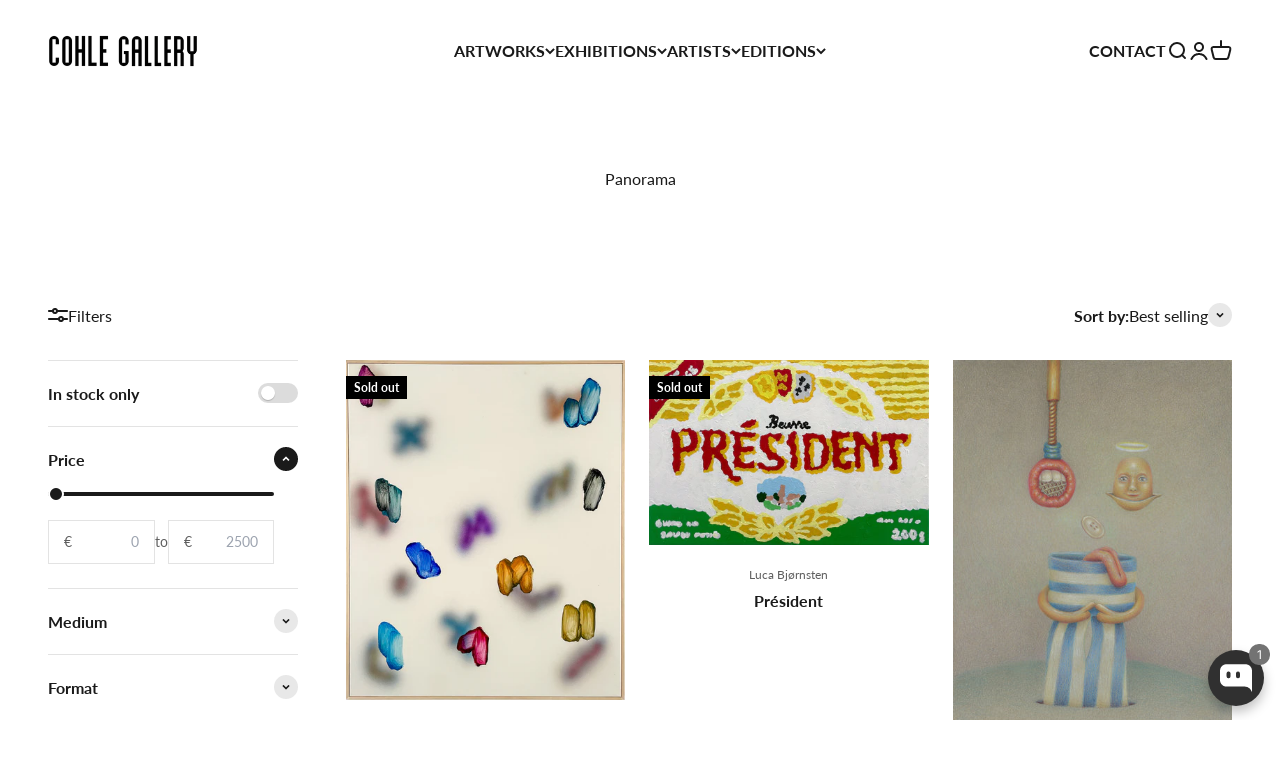

--- FILE ---
content_type: text/html; charset=utf-8
request_url: https://www.cohlegallery.com/collections/Panorama
body_size: 47785
content:
<!doctype html>

<html lang="en" dir="ltr">
  <head>
    <meta charset="utf-8">
    <meta name="viewport" content="width=device-width, initial-scale=1.0, height=device-height, minimum-scale=1.0, maximum-scale=1.0">
    <meta name="theme-color" content="#ffffff">

    <title>Panorama</title><meta name="description" content="COHLE GALLERY is pleased to announce the opening of its new space in Menorca this summer. Located on the port of Mahon, this new gallery promises a sunny atmosphere. The new Minorquin space, inspired by nature and the culture of travel, will welcome its artists from June to October and will open its doors with an inaug"><link rel="canonical" href="https://www.cohlegallery.com/collections/panorama"><link rel="shortcut icon" href="//www.cohlegallery.com/cdn/shop/files/COHLE_FAVICON_2.png?v=1685472137&width=96">
      <link rel="apple-touch-icon" href="//www.cohlegallery.com/cdn/shop/files/COHLE_FAVICON_2.png?v=1685472137&width=180"><link rel="preconnect" href="https://cdn.shopify.com">
    <link rel="preconnect" href="https://fonts.shopifycdn.com" crossorigin>
    <link rel="dns-prefetch" href="https://productreviews.shopifycdn.com"><link rel="preload" href="//www.cohlegallery.com/cdn/fonts/raleway/raleway_n4.2c76ddd103ff0f30b1230f13e160330ff8b2c68a.woff2" as="font" type="font/woff2" crossorigin><link rel="preload" href="//www.cohlegallery.com/cdn/fonts/lato/lato_n4.c3b93d431f0091c8be23185e15c9d1fee1e971c5.woff2" as="font" type="font/woff2" crossorigin><meta property="og:type" content="website">
  <meta property="og:title" content="Panorama"><meta property="og:image" content="http://www.cohlegallery.com/cdn/shop/collections/Tania_Marmolejo_painting_banner_1.jpg?v=1688574326&width=2048">
  <meta property="og:image:secure_url" content="https://www.cohlegallery.com/cdn/shop/collections/Tania_Marmolejo_painting_banner_1.jpg?v=1688574326&width=2048">
  <meta property="og:image:width" content="3200">
  <meta property="og:image:height" content="1600"><meta property="og:description" content="COHLE GALLERY is pleased to announce the opening of its new space in Menorca this summer. Located on the port of Mahon, this new gallery promises a sunny atmosphere. The new Minorquin space, inspired by nature and the culture of travel, will welcome its artists from June to October and will open its doors with an inaug"><meta property="og:url" content="https://www.cohlegallery.com/collections/panorama">
<meta property="og:site_name" content="COHLE GALLERY"><meta name="twitter:card" content="summary"><meta name="twitter:title" content="Panorama">
  <meta name="twitter:description" content="COHLE GALLERY is pleased to announce the opening of its new space in Menorca this summer. Located on the port of Mahon, this new gallery promises a sunny atmosphere. The new Minorquin space, inspired by nature and the culture of travel, will welcome its artists from June to October and will open its doors with an inauguration party on June 16th, 2022 from 6pm. You are invited to discover the line of the gallery but also the works of nearly 25 international artists (United States, China, South Korea, Spain, France...) through the collective “Panorama” carefully selected for the occasion. This collective will be a window to the sea to discover, from 21 June to 19 October, the line of the gallery but also the work of so many talented artists who created pieces exclusively for the gallery in Menorca. Cohle"><meta name="twitter:image" content="https://www.cohlegallery.com/cdn/shop/collections/Tania_Marmolejo_painting_banner_1.jpg?crop=center&height=1200&v=1688574326&width=1200">
  <meta name="twitter:image:alt" content="Panorama"><script async crossorigin fetchpriority="high" src="/cdn/shopifycloud/importmap-polyfill/es-modules-shim.2.4.0.js"></script>
<script type="application/ld+json">
  {
    "@context": "https://schema.org",
    "@type": "BreadcrumbList",
    "itemListElement": [{
        "@type": "ListItem",
        "position": 1,
        "name": "Home",
        "item": "https://www.cohlegallery.com"
      },{
            "@type": "ListItem",
            "position": 2,
            "name": "Panorama",
            "item": "https://www.cohlegallery.com/collections/panorama"
          }]
  }
</script><style>/* Typography (heading) */
  @font-face {
  font-family: Raleway;
  font-weight: 400;
  font-style: normal;
  font-display: fallback;
  src: url("//www.cohlegallery.com/cdn/fonts/raleway/raleway_n4.2c76ddd103ff0f30b1230f13e160330ff8b2c68a.woff2") format("woff2"),
       url("//www.cohlegallery.com/cdn/fonts/raleway/raleway_n4.c057757dddc39994ad5d9c9f58e7c2c2a72359a9.woff") format("woff");
}

@font-face {
  font-family: Raleway;
  font-weight: 400;
  font-style: italic;
  font-display: fallback;
  src: url("//www.cohlegallery.com/cdn/fonts/raleway/raleway_i4.aaa73a72f55a5e60da3e9a082717e1ed8f22f0a2.woff2") format("woff2"),
       url("//www.cohlegallery.com/cdn/fonts/raleway/raleway_i4.650670cc243082f8988ecc5576b6d613cfd5a8ee.woff") format("woff");
}

/* Typography (body) */
  @font-face {
  font-family: Lato;
  font-weight: 400;
  font-style: normal;
  font-display: fallback;
  src: url("//www.cohlegallery.com/cdn/fonts/lato/lato_n4.c3b93d431f0091c8be23185e15c9d1fee1e971c5.woff2") format("woff2"),
       url("//www.cohlegallery.com/cdn/fonts/lato/lato_n4.d5c00c781efb195594fd2fd4ad04f7882949e327.woff") format("woff");
}

@font-face {
  font-family: Lato;
  font-weight: 400;
  font-style: italic;
  font-display: fallback;
  src: url("//www.cohlegallery.com/cdn/fonts/lato/lato_i4.09c847adc47c2fefc3368f2e241a3712168bc4b6.woff2") format("woff2"),
       url("//www.cohlegallery.com/cdn/fonts/lato/lato_i4.3c7d9eb6c1b0a2bf62d892c3ee4582b016d0f30c.woff") format("woff");
}

@font-face {
  font-family: Lato;
  font-weight: 700;
  font-style: normal;
  font-display: fallback;
  src: url("//www.cohlegallery.com/cdn/fonts/lato/lato_n7.900f219bc7337bc57a7a2151983f0a4a4d9d5dcf.woff2") format("woff2"),
       url("//www.cohlegallery.com/cdn/fonts/lato/lato_n7.a55c60751adcc35be7c4f8a0313f9698598612ee.woff") format("woff");
}

@font-face {
  font-family: Lato;
  font-weight: 700;
  font-style: italic;
  font-display: fallback;
  src: url("//www.cohlegallery.com/cdn/fonts/lato/lato_i7.16ba75868b37083a879b8dd9f2be44e067dfbf92.woff2") format("woff2"),
       url("//www.cohlegallery.com/cdn/fonts/lato/lato_i7.4c07c2b3b7e64ab516aa2f2081d2bb0366b9dce8.woff") format("woff");
}

:root {
    /**
     * ---------------------------------------------------------------------
     * SPACING VARIABLES
     *
     * We are using a spacing inspired from frameworks like Tailwind CSS.
     * ---------------------------------------------------------------------
     */
    --spacing-0-5: 0.125rem; /* 2px */
    --spacing-1: 0.25rem; /* 4px */
    --spacing-1-5: 0.375rem; /* 6px */
    --spacing-2: 0.5rem; /* 8px */
    --spacing-2-5: 0.625rem; /* 10px */
    --spacing-3: 0.75rem; /* 12px */
    --spacing-3-5: 0.875rem; /* 14px */
    --spacing-4: 1rem; /* 16px */
    --spacing-4-5: 1.125rem; /* 18px */
    --spacing-5: 1.25rem; /* 20px */
    --spacing-5-5: 1.375rem; /* 22px */
    --spacing-6: 1.5rem; /* 24px */
    --spacing-6-5: 1.625rem; /* 26px */
    --spacing-7: 1.75rem; /* 28px */
    --spacing-7-5: 1.875rem; /* 30px */
    --spacing-8: 2rem; /* 32px */
    --spacing-8-5: 2.125rem; /* 34px */
    --spacing-9: 2.25rem; /* 36px */
    --spacing-9-5: 2.375rem; /* 38px */
    --spacing-10: 2.5rem; /* 40px */
    --spacing-11: 2.75rem; /* 44px */
    --spacing-12: 3rem; /* 48px */
    --spacing-14: 3.5rem; /* 56px */
    --spacing-16: 4rem; /* 64px */
    --spacing-18: 4.5rem; /* 72px */
    --spacing-20: 5rem; /* 80px */
    --spacing-24: 6rem; /* 96px */
    --spacing-28: 7rem; /* 112px */
    --spacing-32: 8rem; /* 128px */
    --spacing-36: 9rem; /* 144px */
    --spacing-40: 10rem; /* 160px */
    --spacing-44: 11rem; /* 176px */
    --spacing-48: 12rem; /* 192px */
    --spacing-52: 13rem; /* 208px */
    --spacing-56: 14rem; /* 224px */
    --spacing-60: 15rem; /* 240px */
    --spacing-64: 16rem; /* 256px */
    --spacing-72: 18rem; /* 288px */
    --spacing-80: 20rem; /* 320px */
    --spacing-96: 24rem; /* 384px */

    /* Container */
    --container-max-width: 1300px;
    --container-narrow-max-width: 1050px;
    --container-gutter: var(--spacing-5);
    --section-outer-spacing-block: var(--spacing-8);
    --section-inner-max-spacing-block: var(--spacing-8);
    --section-inner-spacing-inline: var(--container-gutter);
    --section-stack-spacing-block: var(--spacing-8);

    /* Grid gutter */
    --grid-gutter: var(--spacing-5);

    /* Product list settings */
    --product-list-row-gap: var(--spacing-8);
    --product-list-column-gap: var(--grid-gutter);

    /* Form settings */
    --input-gap: var(--spacing-2);
    --input-height: 2.625rem;
    --input-padding-inline: var(--spacing-4);

    /* Other sizes */
    --sticky-area-height: calc(var(--sticky-announcement-bar-enabled, 0) * var(--announcement-bar-height, 0px) + var(--sticky-header-enabled, 0) * var(--header-height, 0px));

    /* RTL support */
    --transform-logical-flip: 1;
    --transform-origin-start: left;
    --transform-origin-end: right;

    /**
     * ---------------------------------------------------------------------
     * TYPOGRAPHY
     * ---------------------------------------------------------------------
     */

    /* Font properties */
    --heading-font-family: Raleway, sans-serif;
    --heading-font-weight: 400;
    --heading-font-style: normal;
    --heading-text-transform: normal;
    --heading-letter-spacing: -0.02em;
    --text-font-family: Lato, sans-serif;
    --text-font-weight: 400;
    --text-font-style: normal;
    --text-letter-spacing: 0.0em;

    /* Font sizes */
    --text-h0: 3rem;
    --text-h1: 2.5rem;
    --text-h2: 2rem;
    --text-h3: 1.5rem;
    --text-h4: 1.375rem;
    --text-h5: 1.125rem;
    --text-h6: 1rem;
    --text-xs: 0.6875rem;
    --text-sm: 0.75rem;
    --text-base: 0.875rem;
    --text-lg: 1.125rem;

    /**
     * ---------------------------------------------------------------------
     * COLORS
     * ---------------------------------------------------------------------
     */

    /* Color settings */--accent: 0 0 0;
    --text-primary: 26 26 26;
    --background-primary: 255 255 255;
    --dialog-background: 255 255 255;
    --border-color: var(--text-color, var(--text-primary)) / 0.12;

    /* Button colors */
    --button-background-primary: 0 0 0;
    --button-text-primary: 255 255 255;
    --button-background-secondary: 215 215 215;
    --button-text-secondary: 26 26 26;

    /* Status colors */
    --success-background: 224 244 232;
    --success-text: 0 163 65;
    --warning-background: 255 246 233;
    --warning-text: 255 183 74;
    --error-background: 254 231 231;
    --error-text: 248 58 58;

    /* Product colors */
    --on-sale-text: 248 58 58;
    --on-sale-badge-background: 248 58 58;
    --on-sale-badge-text: 255 255 255;
    --sold-out-badge-background: 0 0 0;
    --sold-out-badge-text: 255 255 255;
    --primary-badge-background: 128 60 238;
    --primary-badge-text: 255 255 255;
    --star-color: 255 183 74;
    --product-card-background: 255 255 255;
    --product-card-text: 26 26 26;

    /* Header colors */
    --header-background: 255 255 255;
    --header-text: 26 26 26;

    /* Footer colors */
    --footer-background: 255 255 255;
    --footer-text: 26 26 26;

    /* Rounded variables (used for border radius) */
    --rounded-xs: 0.0rem;
    --rounded-sm: 0.0rem;
    --rounded: 0.0rem;
    --rounded-lg: 0.0rem;
    --rounded-full: 9999px;

    --rounded-button: 0.0rem;
    --rounded-input: 0.375rem;

    /* Box shadow */
    --shadow-sm: 0 2px 8px rgb(var(--text-primary) / 0.2);
    --shadow: 0 5px 15px rgb(var(--text-primary) / 0.2);
    --shadow-md: 0 5px 30px rgb(var(--text-primary) / 0.2);
    --shadow-block: 0px 18px 50px rgb(var(--text-primary) / 0.2);

    /**
     * ---------------------------------------------------------------------
     * OTHER
     * ---------------------------------------------------------------------
     */

    --stagger-products-reveal-opacity: 0;
    --cursor-close-svg-url: url(//www.cohlegallery.com/cdn/shop/t/12/assets/cursor-close.svg?v=147174565022153725511732864017);
    --cursor-zoom-in-svg-url: url(//www.cohlegallery.com/cdn/shop/t/12/assets/cursor-zoom-in.svg?v=154953035094101115921732864017);
    --cursor-zoom-out-svg-url: url(//www.cohlegallery.com/cdn/shop/t/12/assets/cursor-zoom-out.svg?v=16155520337305705181732864017);
    --checkmark-svg-url: url(//www.cohlegallery.com/cdn/shop/t/12/assets/checkmark.svg?v=77552481021870063511732864017);
  }

  [dir="rtl"]:root {
    /* RTL support */
    --transform-logical-flip: -1;
    --transform-origin-start: right;
    --transform-origin-end: left;
  }

  @media screen and (min-width: 700px) {
    :root {
      /* Typography (font size) */
      --text-h0: 4rem;
      --text-h1: 3rem;
      --text-h2: 2.5rem;
      --text-h3: 2rem;
      --text-h4: 1.625rem;
      --text-h5: 1.25rem;
      --text-h6: 1.125rem;

      --text-xs: 0.75rem;
      --text-sm: 0.875rem;
      --text-base: 1.0rem;
      --text-lg: 1.25rem;

      /* Spacing */
      --container-gutter: 2rem;
      --section-outer-spacing-block: var(--spacing-12);
      --section-inner-max-spacing-block: var(--spacing-10);
      --section-inner-spacing-inline: var(--spacing-14);
      --section-stack-spacing-block: var(--spacing-10);

      /* Grid gutter */
      --grid-gutter: var(--spacing-6);

      /* Product list settings */
      --product-list-row-gap: var(--spacing-12);

      /* Form settings */
      --input-gap: 1rem;
      --input-height: 3.125rem;
      --input-padding-inline: var(--spacing-5);
    }
  }

  @media screen and (min-width: 1000px) {
    :root {
      /* Spacing settings */
      --container-gutter: var(--spacing-12);
      --section-outer-spacing-block: var(--spacing-14);
      --section-inner-max-spacing-block: var(--spacing-12);
      --section-inner-spacing-inline: var(--spacing-18);
      --section-stack-spacing-block: var(--spacing-10);
    }
  }

  @media screen and (min-width: 1150px) {
    :root {
      /* Spacing settings */
      --container-gutter: var(--spacing-12);
      --section-outer-spacing-block: var(--spacing-14);
      --section-inner-max-spacing-block: var(--spacing-12);
      --section-inner-spacing-inline: var(--spacing-18);
      --section-stack-spacing-block: var(--spacing-12);
    }
  }

  @media screen and (min-width: 1400px) {
    :root {
      /* Typography (font size) */
      --text-h0: 5rem;
      --text-h1: 3.75rem;
      --text-h2: 3rem;
      --text-h3: 2.25rem;
      --text-h4: 2rem;
      --text-h5: 1.5rem;
      --text-h6: 1.25rem;

      --section-outer-spacing-block: var(--spacing-16);
      --section-inner-max-spacing-block: var(--spacing-14);
      --section-inner-spacing-inline: var(--spacing-20);
    }
  }

  @media screen and (min-width: 1600px) {
    :root {
      --section-outer-spacing-block: var(--spacing-16);
      --section-inner-max-spacing-block: var(--spacing-16);
      --section-inner-spacing-inline: var(--spacing-24);
    }
  }

  /**
   * ---------------------------------------------------------------------
   * LIQUID DEPENDANT CSS
   *
   * Our main CSS is Liquid free, but some very specific features depend on
   * theme settings, so we have them here
   * ---------------------------------------------------------------------
   */@media screen and (pointer: fine) {
        /* The !important are for the Shopify Payment button to ensure we override the default from Shopify styles */
        .button:not([disabled]):not(.button--outline):hover, .btn:not([disabled]):hover, .shopify-payment-button__button--unbranded:not([disabled]):hover {
          background-color: transparent !important;
          color: rgb(var(--button-outline-color) / var(--button-background-opacity, 1)) !important;
          box-shadow: inset 0 0 0 2px currentColor !important;
        }

        .button--outline:not([disabled]):hover {
          background: rgb(var(--button-background));
          color: rgb(var(--button-text-color));
          box-shadow: inset 0 0 0 2px rgb(var(--button-background));
        }
      }</style><script>
  // This allows to expose several variables to the global scope, to be used in scripts
  window.themeVariables = {
    settings: {
      showPageTransition: null,
      staggerProductsApparition: true,
      reduceDrawerAnimation: false,
      reduceMenuAnimation: false,
      headingApparition: "fade",
      pageType: "collection",
      moneyFormat: "€{{amount_with_comma_separator}}",
      moneyWithCurrencyFormat: "€{{amount_with_comma_separator}} EUR",
      currencyCodeEnabled: false,
      cartType: "popover",
      showDiscount: true,
      discountMode: "saving",
      pageBackground: "#ffffff",
      textColor: "#1a1a1a"
    },

    strings: {
      accessibilityClose: "Close",
      accessibilityNext: "Next",
      accessibilityPrevious: "Previous",
      closeGallery: "Close gallery",
      zoomGallery: "Zoom",
      errorGallery: "Image cannot be loaded",
      searchNoResults: "No results could be found.",
      addOrderNote: "Add order note",
      editOrderNote: "Edit order note",
      shippingEstimatorNoResults: "Sorry, we do not ship to your address.",
      shippingEstimatorOneResult: "There is one shipping rate for your address:",
      shippingEstimatorMultipleResults: "There are several shipping rates for your address:",
      shippingEstimatorError: "One or more error occurred while retrieving shipping rates:"
    },

    breakpoints: {
      'sm': 'screen and (min-width: 700px)',
      'md': 'screen and (min-width: 1000px)',
      'lg': 'screen and (min-width: 1150px)',
      'xl': 'screen and (min-width: 1400px)',

      'sm-max': 'screen and (max-width: 699px)',
      'md-max': 'screen and (max-width: 999px)',
      'lg-max': 'screen and (max-width: 1149px)',
      'xl-max': 'screen and (max-width: 1399px)'
    }
  };

  // For detecting native share
  document.documentElement.classList.add(`native-share--${navigator.share ? 'enabled' : 'disabled'}`);</script><script>
      if (!(HTMLScriptElement.supports && HTMLScriptElement.supports('importmap'))) {
        const importMapPolyfill = document.createElement('script');
        importMapPolyfill.async = true;
        importMapPolyfill.src = "//www.cohlegallery.com/cdn/shop/t/12/assets/es-module-shims.min.js?v=140375185335194536761732863992";

        document.head.appendChild(importMapPolyfill);
      }
    </script>

    <script type="importmap">{
        "imports": {
          "vendor": "//www.cohlegallery.com/cdn/shop/t/12/assets/vendor.min.js?v=87984156289740595151732863992",
          "theme": "//www.cohlegallery.com/cdn/shop/t/12/assets/theme.js?v=46263768749489231761732863992",
          "photoswipe": "//www.cohlegallery.com/cdn/shop/t/12/assets/photoswipe.min.js?v=13374349288281597431732863992"
        }
      }
    </script>

    <script type="module" src="//www.cohlegallery.com/cdn/shop/t/12/assets/vendor.min.js?v=87984156289740595151732863992"></script>
    <script type="module" src="//www.cohlegallery.com/cdn/shop/t/12/assets/theme.js?v=46263768749489231761732863992"></script>

    <script>window.performance && window.performance.mark && window.performance.mark('shopify.content_for_header.start');</script><meta name="google-site-verification" content="6NxmGeVoO1UueDsc9zCk_9YqBBUQeU1RkSKOqNel7w8">
<meta id="shopify-digital-wallet" name="shopify-digital-wallet" content="/73042821468/digital_wallets/dialog">
<meta name="shopify-checkout-api-token" content="cbd616f09ad24346bcbb2e21b8d798c2">
<meta id="in-context-paypal-metadata" data-shop-id="73042821468" data-venmo-supported="false" data-environment="production" data-locale="en_US" data-paypal-v4="true" data-currency="EUR">
<link rel="alternate" type="application/atom+xml" title="Feed" href="/collections/panorama.atom" />
<link rel="alternate" hreflang="x-default" href="https://www.cohlegallery.com/collections/panorama">
<link rel="alternate" hreflang="fr" href="https://www.cohlegallery.com/fr/collections/panorama">
<link rel="alternate" type="application/json+oembed" href="https://www.cohlegallery.com/collections/panorama.oembed">
<script async="async" src="/checkouts/internal/preloads.js?locale=en-FR"></script>
<link rel="preconnect" href="https://shop.app" crossorigin="anonymous">
<script async="async" src="https://shop.app/checkouts/internal/preloads.js?locale=en-FR&shop_id=73042821468" crossorigin="anonymous"></script>
<script id="apple-pay-shop-capabilities" type="application/json">{"shopId":73042821468,"countryCode":"FR","currencyCode":"EUR","merchantCapabilities":["supports3DS"],"merchantId":"gid:\/\/shopify\/Shop\/73042821468","merchantName":"COHLE GALLERY","requiredBillingContactFields":["postalAddress","email","phone"],"requiredShippingContactFields":["postalAddress","email","phone"],"shippingType":"shipping","supportedNetworks":["visa","masterCard","amex","maestro"],"total":{"type":"pending","label":"COHLE GALLERY","amount":"1.00"},"shopifyPaymentsEnabled":true,"supportsSubscriptions":true}</script>
<script id="shopify-features" type="application/json">{"accessToken":"cbd616f09ad24346bcbb2e21b8d798c2","betas":["rich-media-storefront-analytics"],"domain":"www.cohlegallery.com","predictiveSearch":true,"shopId":73042821468,"locale":"en"}</script>
<script>var Shopify = Shopify || {};
Shopify.shop = "cohlegallery.myshopify.com";
Shopify.locale = "en";
Shopify.currency = {"active":"EUR","rate":"1.0"};
Shopify.country = "FR";
Shopify.theme = {"name":"Updated copy of COHLE GALLERY 032024","id":176123347292,"schema_name":"Impact","schema_version":"6.4.1","theme_store_id":1190,"role":"main"};
Shopify.theme.handle = "null";
Shopify.theme.style = {"id":null,"handle":null};
Shopify.cdnHost = "www.cohlegallery.com/cdn";
Shopify.routes = Shopify.routes || {};
Shopify.routes.root = "/";</script>
<script type="module">!function(o){(o.Shopify=o.Shopify||{}).modules=!0}(window);</script>
<script>!function(o){function n(){var o=[];function n(){o.push(Array.prototype.slice.apply(arguments))}return n.q=o,n}var t=o.Shopify=o.Shopify||{};t.loadFeatures=n(),t.autoloadFeatures=n()}(window);</script>
<script>
  window.ShopifyPay = window.ShopifyPay || {};
  window.ShopifyPay.apiHost = "shop.app\/pay";
  window.ShopifyPay.redirectState = null;
</script>
<script id="shop-js-analytics" type="application/json">{"pageType":"collection"}</script>
<script defer="defer" async type="module" src="//www.cohlegallery.com/cdn/shopifycloud/shop-js/modules/v2/client.init-shop-cart-sync_D0dqhulL.en.esm.js"></script>
<script defer="defer" async type="module" src="//www.cohlegallery.com/cdn/shopifycloud/shop-js/modules/v2/chunk.common_CpVO7qML.esm.js"></script>
<script type="module">
  await import("//www.cohlegallery.com/cdn/shopifycloud/shop-js/modules/v2/client.init-shop-cart-sync_D0dqhulL.en.esm.js");
await import("//www.cohlegallery.com/cdn/shopifycloud/shop-js/modules/v2/chunk.common_CpVO7qML.esm.js");

  window.Shopify.SignInWithShop?.initShopCartSync?.({"fedCMEnabled":true,"windoidEnabled":true});

</script>
<script>
  window.Shopify = window.Shopify || {};
  if (!window.Shopify.featureAssets) window.Shopify.featureAssets = {};
  window.Shopify.featureAssets['shop-js'] = {"shop-cart-sync":["modules/v2/client.shop-cart-sync_D9bwt38V.en.esm.js","modules/v2/chunk.common_CpVO7qML.esm.js"],"init-fed-cm":["modules/v2/client.init-fed-cm_BJ8NPuHe.en.esm.js","modules/v2/chunk.common_CpVO7qML.esm.js"],"init-shop-email-lookup-coordinator":["modules/v2/client.init-shop-email-lookup-coordinator_pVrP2-kG.en.esm.js","modules/v2/chunk.common_CpVO7qML.esm.js"],"shop-cash-offers":["modules/v2/client.shop-cash-offers_CNh7FWN-.en.esm.js","modules/v2/chunk.common_CpVO7qML.esm.js","modules/v2/chunk.modal_DKF6x0Jh.esm.js"],"init-shop-cart-sync":["modules/v2/client.init-shop-cart-sync_D0dqhulL.en.esm.js","modules/v2/chunk.common_CpVO7qML.esm.js"],"init-windoid":["modules/v2/client.init-windoid_DaoAelzT.en.esm.js","modules/v2/chunk.common_CpVO7qML.esm.js"],"shop-toast-manager":["modules/v2/client.shop-toast-manager_1DND8Tac.en.esm.js","modules/v2/chunk.common_CpVO7qML.esm.js"],"pay-button":["modules/v2/client.pay-button_CFeQi1r6.en.esm.js","modules/v2/chunk.common_CpVO7qML.esm.js"],"shop-button":["modules/v2/client.shop-button_Ca94MDdQ.en.esm.js","modules/v2/chunk.common_CpVO7qML.esm.js"],"shop-login-button":["modules/v2/client.shop-login-button_DPYNfp1Z.en.esm.js","modules/v2/chunk.common_CpVO7qML.esm.js","modules/v2/chunk.modal_DKF6x0Jh.esm.js"],"avatar":["modules/v2/client.avatar_BTnouDA3.en.esm.js"],"shop-follow-button":["modules/v2/client.shop-follow-button_BMKh4nJE.en.esm.js","modules/v2/chunk.common_CpVO7qML.esm.js","modules/v2/chunk.modal_DKF6x0Jh.esm.js"],"init-customer-accounts-sign-up":["modules/v2/client.init-customer-accounts-sign-up_CJXi5kRN.en.esm.js","modules/v2/client.shop-login-button_DPYNfp1Z.en.esm.js","modules/v2/chunk.common_CpVO7qML.esm.js","modules/v2/chunk.modal_DKF6x0Jh.esm.js"],"init-shop-for-new-customer-accounts":["modules/v2/client.init-shop-for-new-customer-accounts_BoBxkgWu.en.esm.js","modules/v2/client.shop-login-button_DPYNfp1Z.en.esm.js","modules/v2/chunk.common_CpVO7qML.esm.js","modules/v2/chunk.modal_DKF6x0Jh.esm.js"],"init-customer-accounts":["modules/v2/client.init-customer-accounts_DCuDTzpR.en.esm.js","modules/v2/client.shop-login-button_DPYNfp1Z.en.esm.js","modules/v2/chunk.common_CpVO7qML.esm.js","modules/v2/chunk.modal_DKF6x0Jh.esm.js"],"checkout-modal":["modules/v2/client.checkout-modal_U_3e4VxF.en.esm.js","modules/v2/chunk.common_CpVO7qML.esm.js","modules/v2/chunk.modal_DKF6x0Jh.esm.js"],"lead-capture":["modules/v2/client.lead-capture_DEgn0Z8u.en.esm.js","modules/v2/chunk.common_CpVO7qML.esm.js","modules/v2/chunk.modal_DKF6x0Jh.esm.js"],"shop-login":["modules/v2/client.shop-login_CoM5QKZ_.en.esm.js","modules/v2/chunk.common_CpVO7qML.esm.js","modules/v2/chunk.modal_DKF6x0Jh.esm.js"],"payment-terms":["modules/v2/client.payment-terms_BmrqWn8r.en.esm.js","modules/v2/chunk.common_CpVO7qML.esm.js","modules/v2/chunk.modal_DKF6x0Jh.esm.js"]};
</script>
<script>(function() {
  var isLoaded = false;
  function asyncLoad() {
    if (isLoaded) return;
    isLoaded = true;
    var urls = ["https:\/\/chimpstatic.com\/mcjs-connected\/js\/users\/4ef2ff19d21735f1a10d559f7\/af462e440568bb056413b3ff5.js?shop=cohlegallery.myshopify.com","https:\/\/cdn.shopify.com\/s\/files\/1\/0730\/4282\/1468\/t\/9\/assets\/booster_eu_cookie_73042821468.js?v=1693067293\u0026shop=cohlegallery.myshopify.com","https:\/\/d1564fddzjmdj5.cloudfront.net\/initializercolissimo.js?app_name=happycolissimo\u0026cloud=d1564fddzjmdj5.cloudfront.net\u0026shop=cohlegallery.myshopify.com"];
    for (var i = 0; i < urls.length; i++) {
      var s = document.createElement('script');
      s.type = 'text/javascript';
      s.async = true;
      s.src = urls[i];
      var x = document.getElementsByTagName('script')[0];
      x.parentNode.insertBefore(s, x);
    }
  };
  if(window.attachEvent) {
    window.attachEvent('onload', asyncLoad);
  } else {
    window.addEventListener('load', asyncLoad, false);
  }
})();</script>
<script id="__st">var __st={"a":73042821468,"offset":3600,"reqid":"317ecce6-1d7e-4d49-8970-29777a7faef8-1764627765","pageurl":"www.cohlegallery.com\/collections\/Panorama","u":"5cd3d7e1f2c0","p":"collection","rtyp":"collection","rid":603981873500};</script>
<script>window.ShopifyPaypalV4VisibilityTracking = true;</script>
<script id="captcha-bootstrap">!function(){'use strict';const t='contact',e='account',n='new_comment',o=[[t,t],['blogs',n],['comments',n],[t,'customer']],c=[[e,'customer_login'],[e,'guest_login'],[e,'recover_customer_password'],[e,'create_customer']],r=t=>t.map((([t,e])=>`form[action*='/${t}']:not([data-nocaptcha='true']) input[name='form_type'][value='${e}']`)).join(','),a=t=>()=>t?[...document.querySelectorAll(t)].map((t=>t.form)):[];function s(){const t=[...o],e=r(t);return a(e)}const i='password',u='form_key',d=['recaptcha-v3-token','g-recaptcha-response','h-captcha-response',i],f=()=>{try{return window.sessionStorage}catch{return}},m='__shopify_v',_=t=>t.elements[u];function p(t,e,n=!1){try{const o=window.sessionStorage,c=JSON.parse(o.getItem(e)),{data:r}=function(t){const{data:e,action:n}=t;return t[m]||n?{data:e,action:n}:{data:t,action:n}}(c);for(const[e,n]of Object.entries(r))t.elements[e]&&(t.elements[e].value=n);n&&o.removeItem(e)}catch(o){console.error('form repopulation failed',{error:o})}}const l='form_type',E='cptcha';function T(t){t.dataset[E]=!0}const w=window,h=w.document,L='Shopify',v='ce_forms',y='captcha';let A=!1;((t,e)=>{const n=(g='f06e6c50-85a8-45c8-87d0-21a2b65856fe',I='https://cdn.shopify.com/shopifycloud/storefront-forms-hcaptcha/ce_storefront_forms_captcha_hcaptcha.v1.5.2.iife.js',D={infoText:'Protected by hCaptcha',privacyText:'Privacy',termsText:'Terms'},(t,e,n)=>{const o=w[L][v],c=o.bindForm;if(c)return c(t,g,e,D).then(n);var r;o.q.push([[t,g,e,D],n]),r=I,A||(h.body.append(Object.assign(h.createElement('script'),{id:'captcha-provider',async:!0,src:r})),A=!0)});var g,I,D;w[L]=w[L]||{},w[L][v]=w[L][v]||{},w[L][v].q=[],w[L][y]=w[L][y]||{},w[L][y].protect=function(t,e){n(t,void 0,e),T(t)},Object.freeze(w[L][y]),function(t,e,n,w,h,L){const[v,y,A,g]=function(t,e,n){const i=e?o:[],u=t?c:[],d=[...i,...u],f=r(d),m=r(i),_=r(d.filter((([t,e])=>n.includes(e))));return[a(f),a(m),a(_),s()]}(w,h,L),I=t=>{const e=t.target;return e instanceof HTMLFormElement?e:e&&e.form},D=t=>v().includes(t);t.addEventListener('submit',(t=>{const e=I(t);if(!e)return;const n=D(e)&&!e.dataset.hcaptchaBound&&!e.dataset.recaptchaBound,o=_(e),c=g().includes(e)&&(!o||!o.value);(n||c)&&t.preventDefault(),c&&!n&&(function(t){try{if(!f())return;!function(t){const e=f();if(!e)return;const n=_(t);if(!n)return;const o=n.value;o&&e.removeItem(o)}(t);const e=Array.from(Array(32),(()=>Math.random().toString(36)[2])).join('');!function(t,e){_(t)||t.append(Object.assign(document.createElement('input'),{type:'hidden',name:u})),t.elements[u].value=e}(t,e),function(t,e){const n=f();if(!n)return;const o=[...t.querySelectorAll(`input[type='${i}']`)].map((({name:t})=>t)),c=[...d,...o],r={};for(const[a,s]of new FormData(t).entries())c.includes(a)||(r[a]=s);n.setItem(e,JSON.stringify({[m]:1,action:t.action,data:r}))}(t,e)}catch(e){console.error('failed to persist form',e)}}(e),e.submit())}));const S=(t,e)=>{t&&!t.dataset[E]&&(n(t,e.some((e=>e===t))),T(t))};for(const o of['focusin','change'])t.addEventListener(o,(t=>{const e=I(t);D(e)&&S(e,y())}));const B=e.get('form_key'),M=e.get(l),P=B&&M;t.addEventListener('DOMContentLoaded',(()=>{const t=y();if(P)for(const e of t)e.elements[l].value===M&&p(e,B);[...new Set([...A(),...v().filter((t=>'true'===t.dataset.shopifyCaptcha))])].forEach((e=>S(e,t)))}))}(h,new URLSearchParams(w.location.search),n,t,e,['guest_login'])})(!0,!0)}();</script>
<script integrity="sha256-52AcMU7V7pcBOXWImdc/TAGTFKeNjmkeM1Pvks/DTgc=" data-source-attribution="shopify.loadfeatures" defer="defer" src="//www.cohlegallery.com/cdn/shopifycloud/storefront/assets/storefront/load_feature-81c60534.js" crossorigin="anonymous"></script>
<script crossorigin="anonymous" defer="defer" src="//www.cohlegallery.com/cdn/shopifycloud/storefront/assets/shopify_pay/storefront-65b4c6d7.js?v=20250812"></script>
<script data-source-attribution="shopify.dynamic_checkout.dynamic.init">var Shopify=Shopify||{};Shopify.PaymentButton=Shopify.PaymentButton||{isStorefrontPortableWallets:!0,init:function(){window.Shopify.PaymentButton.init=function(){};var t=document.createElement("script");t.src="https://www.cohlegallery.com/cdn/shopifycloud/portable-wallets/latest/portable-wallets.en.js",t.type="module",document.head.appendChild(t)}};
</script>
<script data-source-attribution="shopify.dynamic_checkout.buyer_consent">
  function portableWalletsHideBuyerConsent(e){var t=document.getElementById("shopify-buyer-consent"),n=document.getElementById("shopify-subscription-policy-button");t&&n&&(t.classList.add("hidden"),t.setAttribute("aria-hidden","true"),n.removeEventListener("click",e))}function portableWalletsShowBuyerConsent(e){var t=document.getElementById("shopify-buyer-consent"),n=document.getElementById("shopify-subscription-policy-button");t&&n&&(t.classList.remove("hidden"),t.removeAttribute("aria-hidden"),n.addEventListener("click",e))}window.Shopify?.PaymentButton&&(window.Shopify.PaymentButton.hideBuyerConsent=portableWalletsHideBuyerConsent,window.Shopify.PaymentButton.showBuyerConsent=portableWalletsShowBuyerConsent);
</script>
<script data-source-attribution="shopify.dynamic_checkout.cart.bootstrap">document.addEventListener("DOMContentLoaded",(function(){function t(){return document.querySelector("shopify-accelerated-checkout-cart, shopify-accelerated-checkout")}if(t())Shopify.PaymentButton.init();else{new MutationObserver((function(e,n){t()&&(Shopify.PaymentButton.init(),n.disconnect())})).observe(document.body,{childList:!0,subtree:!0})}}));
</script>
<link id="shopify-accelerated-checkout-styles" rel="stylesheet" media="screen" href="https://www.cohlegallery.com/cdn/shopifycloud/portable-wallets/latest/accelerated-checkout-backwards-compat.css" crossorigin="anonymous">
<style id="shopify-accelerated-checkout-cart">
        #shopify-buyer-consent {
  margin-top: 1em;
  display: inline-block;
  width: 100%;
}

#shopify-buyer-consent.hidden {
  display: none;
}

#shopify-subscription-policy-button {
  background: none;
  border: none;
  padding: 0;
  text-decoration: underline;
  font-size: inherit;
  cursor: pointer;
}

#shopify-subscription-policy-button::before {
  box-shadow: none;
}

      </style>

<script>window.performance && window.performance.mark && window.performance.mark('shopify.content_for_header.end');</script>
<link href="//www.cohlegallery.com/cdn/shop/t/12/assets/theme.css?v=79987752186623103831739962623" rel="stylesheet" type="text/css" media="all" /><!-- BEGIN app block: shopify://apps/pin-it-pinterest-save-button/blocks/app-embed/b4ccbe83-a934-440a-a7cb-4c563c1a8dc3 --><script>
  window.roarJs = window.roarJs || {};
  roarJs.PinitConfig = {
    metafields: {
      shop: "cohlegallery.myshopify.com",
      settings: {"enabled":"1","only1":"true","param":{"pin_icon":"4","icon_size":"35","button_text":"","button_size":"14","image_height_small":"150","image_width_small":"150","image_height":"150","image_width":"150"},"style":{"color":"#bd081c","background":"#ffffff","type":"plain","size":"slim","radius":"2"},"position":{"value":"top_left","bottom":"10","top":"10","left":"10","right":"10"},"rule":{"mobile":"1"}},
      moneyFormat: "€{{amount_with_comma_separator}}"
    }
  }
</script>
<script src='https://cdn.shopify.com/extensions/019a9199-05e8-78c8-a6aa-25556075e37a/legal-3/assets/pinit.js' defer></script>


<!-- END app block --><link href="https://cdn.shopify.com/extensions/019a9199-05e8-78c8-a6aa-25556075e37a/legal-3/assets/pinit.css" rel="stylesheet" type="text/css" media="all">
<script src="https://cdn.shopify.com/extensions/8d2c31d3-a828-4daf-820f-80b7f8e01c39/nova-eu-cookie-bar-gdpr-4/assets/nova-cookie-app-embed.js" type="text/javascript" defer="defer"></script>
<link href="https://cdn.shopify.com/extensions/8d2c31d3-a828-4daf-820f-80b7f8e01c39/nova-eu-cookie-bar-gdpr-4/assets/nova-cookie.css" rel="stylesheet" type="text/css" media="all">
<script src="https://cdn.shopify.com/extensions/019a99e7-868e-7053-b43b-066efb2ccea1/avada-app-131/assets/chatty.js" type="text/javascript" defer="defer"></script>
<link href="https://monorail-edge.shopifysvc.com" rel="dns-prefetch">
<script>(function(){if ("sendBeacon" in navigator && "performance" in window) {try {var session_token_from_headers = performance.getEntriesByType('navigation')[0].serverTiming.find(x => x.name == '_s').description;} catch {var session_token_from_headers = undefined;}var session_cookie_matches = document.cookie.match(/_shopify_s=([^;]*)/);var session_token_from_cookie = session_cookie_matches && session_cookie_matches.length === 2 ? session_cookie_matches[1] : "";var session_token = session_token_from_headers || session_token_from_cookie || "";function handle_abandonment_event(e) {var entries = performance.getEntries().filter(function(entry) {return /monorail-edge.shopifysvc.com/.test(entry.name);});if (!window.abandonment_tracked && entries.length === 0) {window.abandonment_tracked = true;var currentMs = Date.now();var navigation_start = performance.timing.navigationStart;var payload = {shop_id: 73042821468,url: window.location.href,navigation_start,duration: currentMs - navigation_start,session_token,page_type: "collection"};window.navigator.sendBeacon("https://monorail-edge.shopifysvc.com/v1/produce", JSON.stringify({schema_id: "online_store_buyer_site_abandonment/1.1",payload: payload,metadata: {event_created_at_ms: currentMs,event_sent_at_ms: currentMs}}));}}window.addEventListener('pagehide', handle_abandonment_event);}}());</script>
<script id="web-pixels-manager-setup">(function e(e,d,r,n,o){if(void 0===o&&(o={}),!Boolean(null===(a=null===(i=window.Shopify)||void 0===i?void 0:i.analytics)||void 0===a?void 0:a.replayQueue)){var i,a;window.Shopify=window.Shopify||{};var t=window.Shopify;t.analytics=t.analytics||{};var s=t.analytics;s.replayQueue=[],s.publish=function(e,d,r){return s.replayQueue.push([e,d,r]),!0};try{self.performance.mark("wpm:start")}catch(e){}var l=function(){var e={modern:/Edge?\/(1{2}[4-9]|1[2-9]\d|[2-9]\d{2}|\d{4,})\.\d+(\.\d+|)|Firefox\/(1{2}[4-9]|1[2-9]\d|[2-9]\d{2}|\d{4,})\.\d+(\.\d+|)|Chrom(ium|e)\/(9{2}|\d{3,})\.\d+(\.\d+|)|(Maci|X1{2}).+ Version\/(15\.\d+|(1[6-9]|[2-9]\d|\d{3,})\.\d+)([,.]\d+|)( \(\w+\)|)( Mobile\/\w+|) Safari\/|Chrome.+OPR\/(9{2}|\d{3,})\.\d+\.\d+|(CPU[ +]OS|iPhone[ +]OS|CPU[ +]iPhone|CPU IPhone OS|CPU iPad OS)[ +]+(15[._]\d+|(1[6-9]|[2-9]\d|\d{3,})[._]\d+)([._]\d+|)|Android:?[ /-](13[3-9]|1[4-9]\d|[2-9]\d{2}|\d{4,})(\.\d+|)(\.\d+|)|Android.+Firefox\/(13[5-9]|1[4-9]\d|[2-9]\d{2}|\d{4,})\.\d+(\.\d+|)|Android.+Chrom(ium|e)\/(13[3-9]|1[4-9]\d|[2-9]\d{2}|\d{4,})\.\d+(\.\d+|)|SamsungBrowser\/([2-9]\d|\d{3,})\.\d+/,legacy:/Edge?\/(1[6-9]|[2-9]\d|\d{3,})\.\d+(\.\d+|)|Firefox\/(5[4-9]|[6-9]\d|\d{3,})\.\d+(\.\d+|)|Chrom(ium|e)\/(5[1-9]|[6-9]\d|\d{3,})\.\d+(\.\d+|)([\d.]+$|.*Safari\/(?![\d.]+ Edge\/[\d.]+$))|(Maci|X1{2}).+ Version\/(10\.\d+|(1[1-9]|[2-9]\d|\d{3,})\.\d+)([,.]\d+|)( \(\w+\)|)( Mobile\/\w+|) Safari\/|Chrome.+OPR\/(3[89]|[4-9]\d|\d{3,})\.\d+\.\d+|(CPU[ +]OS|iPhone[ +]OS|CPU[ +]iPhone|CPU IPhone OS|CPU iPad OS)[ +]+(10[._]\d+|(1[1-9]|[2-9]\d|\d{3,})[._]\d+)([._]\d+|)|Android:?[ /-](13[3-9]|1[4-9]\d|[2-9]\d{2}|\d{4,})(\.\d+|)(\.\d+|)|Mobile Safari.+OPR\/([89]\d|\d{3,})\.\d+\.\d+|Android.+Firefox\/(13[5-9]|1[4-9]\d|[2-9]\d{2}|\d{4,})\.\d+(\.\d+|)|Android.+Chrom(ium|e)\/(13[3-9]|1[4-9]\d|[2-9]\d{2}|\d{4,})\.\d+(\.\d+|)|Android.+(UC? ?Browser|UCWEB|U3)[ /]?(15\.([5-9]|\d{2,})|(1[6-9]|[2-9]\d|\d{3,})\.\d+)\.\d+|SamsungBrowser\/(5\.\d+|([6-9]|\d{2,})\.\d+)|Android.+MQ{2}Browser\/(14(\.(9|\d{2,})|)|(1[5-9]|[2-9]\d|\d{3,})(\.\d+|))(\.\d+|)|K[Aa][Ii]OS\/(3\.\d+|([4-9]|\d{2,})\.\d+)(\.\d+|)/},d=e.modern,r=e.legacy,n=navigator.userAgent;return n.match(d)?"modern":n.match(r)?"legacy":"unknown"}(),u="modern"===l?"modern":"legacy",c=(null!=n?n:{modern:"",legacy:""})[u],f=function(e){return[e.baseUrl,"/wpm","/b",e.hashVersion,"modern"===e.buildTarget?"m":"l",".js"].join("")}({baseUrl:d,hashVersion:r,buildTarget:u}),m=function(e){var d=e.version,r=e.bundleTarget,n=e.surface,o=e.pageUrl,i=e.monorailEndpoint;return{emit:function(e){var a=e.status,t=e.errorMsg,s=(new Date).getTime(),l=JSON.stringify({metadata:{event_sent_at_ms:s},events:[{schema_id:"web_pixels_manager_load/3.1",payload:{version:d,bundle_target:r,page_url:o,status:a,surface:n,error_msg:t},metadata:{event_created_at_ms:s}}]});if(!i)return console&&console.warn&&console.warn("[Web Pixels Manager] No Monorail endpoint provided, skipping logging."),!1;try{return self.navigator.sendBeacon.bind(self.navigator)(i,l)}catch(e){}var u=new XMLHttpRequest;try{return u.open("POST",i,!0),u.setRequestHeader("Content-Type","text/plain"),u.send(l),!0}catch(e){return console&&console.warn&&console.warn("[Web Pixels Manager] Got an unhandled error while logging to Monorail."),!1}}}}({version:r,bundleTarget:l,surface:e.surface,pageUrl:self.location.href,monorailEndpoint:e.monorailEndpoint});try{o.browserTarget=l,function(e){var d=e.src,r=e.async,n=void 0===r||r,o=e.onload,i=e.onerror,a=e.sri,t=e.scriptDataAttributes,s=void 0===t?{}:t,l=document.createElement("script"),u=document.querySelector("head"),c=document.querySelector("body");if(l.async=n,l.src=d,a&&(l.integrity=a,l.crossOrigin="anonymous"),s)for(var f in s)if(Object.prototype.hasOwnProperty.call(s,f))try{l.dataset[f]=s[f]}catch(e){}if(o&&l.addEventListener("load",o),i&&l.addEventListener("error",i),u)u.appendChild(l);else{if(!c)throw new Error("Did not find a head or body element to append the script");c.appendChild(l)}}({src:f,async:!0,onload:function(){if(!function(){var e,d;return Boolean(null===(d=null===(e=window.Shopify)||void 0===e?void 0:e.analytics)||void 0===d?void 0:d.initialized)}()){var d=window.webPixelsManager.init(e)||void 0;if(d){var r=window.Shopify.analytics;r.replayQueue.forEach((function(e){var r=e[0],n=e[1],o=e[2];d.publishCustomEvent(r,n,o)})),r.replayQueue=[],r.publish=d.publishCustomEvent,r.visitor=d.visitor,r.initialized=!0}}},onerror:function(){return m.emit({status:"failed",errorMsg:"".concat(f," has failed to load")})},sri:function(e){var d=/^sha384-[A-Za-z0-9+/=]+$/;return"string"==typeof e&&d.test(e)}(c)?c:"",scriptDataAttributes:o}),m.emit({status:"loading"})}catch(e){m.emit({status:"failed",errorMsg:(null==e?void 0:e.message)||"Unknown error"})}}})({shopId: 73042821468,storefrontBaseUrl: "https://www.cohlegallery.com",extensionsBaseUrl: "https://extensions.shopifycdn.com/cdn/shopifycloud/web-pixels-manager",monorailEndpoint: "https://monorail-edge.shopifysvc.com/unstable/produce_batch",surface: "storefront-renderer",enabledBetaFlags: ["2dca8a86"],webPixelsConfigList: [{"id":"952336732","configuration":"{\"config\":\"{\\\"pixel_id\\\":\\\"G-VXY732ZLW0\\\",\\\"target_country\\\":\\\"FR\\\",\\\"gtag_events\\\":[{\\\"type\\\":\\\"begin_checkout\\\",\\\"action_label\\\":\\\"G-VXY732ZLW0\\\"},{\\\"type\\\":\\\"search\\\",\\\"action_label\\\":\\\"G-VXY732ZLW0\\\"},{\\\"type\\\":\\\"view_item\\\",\\\"action_label\\\":[\\\"G-VXY732ZLW0\\\",\\\"MC-XDFP6YMXEC\\\"]},{\\\"type\\\":\\\"purchase\\\",\\\"action_label\\\":[\\\"G-VXY732ZLW0\\\",\\\"MC-XDFP6YMXEC\\\"]},{\\\"type\\\":\\\"page_view\\\",\\\"action_label\\\":[\\\"G-VXY732ZLW0\\\",\\\"MC-XDFP6YMXEC\\\"]},{\\\"type\\\":\\\"add_payment_info\\\",\\\"action_label\\\":\\\"G-VXY732ZLW0\\\"},{\\\"type\\\":\\\"add_to_cart\\\",\\\"action_label\\\":\\\"G-VXY732ZLW0\\\"}],\\\"enable_monitoring_mode\\\":false}\"}","eventPayloadVersion":"v1","runtimeContext":"OPEN","scriptVersion":"b2a88bafab3e21179ed38636efcd8a93","type":"APP","apiClientId":1780363,"privacyPurposes":[],"dataSharingAdjustments":{"protectedCustomerApprovalScopes":["read_customer_address","read_customer_email","read_customer_name","read_customer_personal_data","read_customer_phone"]}},{"id":"195854684","configuration":"{\"tagID\":\"2613415462461\"}","eventPayloadVersion":"v1","runtimeContext":"STRICT","scriptVersion":"18031546ee651571ed29edbe71a3550b","type":"APP","apiClientId":3009811,"privacyPurposes":["ANALYTICS","MARKETING","SALE_OF_DATA"],"dataSharingAdjustments":{"protectedCustomerApprovalScopes":["read_customer_address","read_customer_email","read_customer_name","read_customer_personal_data","read_customer_phone"]}},{"id":"shopify-app-pixel","configuration":"{}","eventPayloadVersion":"v1","runtimeContext":"STRICT","scriptVersion":"0450","apiClientId":"shopify-pixel","type":"APP","privacyPurposes":["ANALYTICS","MARKETING"]},{"id":"shopify-custom-pixel","eventPayloadVersion":"v1","runtimeContext":"LAX","scriptVersion":"0450","apiClientId":"shopify-pixel","type":"CUSTOM","privacyPurposes":["ANALYTICS","MARKETING"]}],isMerchantRequest: false,initData: {"shop":{"name":"COHLE GALLERY","paymentSettings":{"currencyCode":"EUR"},"myshopifyDomain":"cohlegallery.myshopify.com","countryCode":"FR","storefrontUrl":"https:\/\/www.cohlegallery.com"},"customer":null,"cart":null,"checkout":null,"productVariants":[],"purchasingCompany":null},},"https://www.cohlegallery.com/cdn","ae1676cfwd2530674p4253c800m34e853cb",{"modern":"","legacy":""},{"shopId":"73042821468","storefrontBaseUrl":"https:\/\/www.cohlegallery.com","extensionBaseUrl":"https:\/\/extensions.shopifycdn.com\/cdn\/shopifycloud\/web-pixels-manager","surface":"storefront-renderer","enabledBetaFlags":"[\"2dca8a86\"]","isMerchantRequest":"false","hashVersion":"ae1676cfwd2530674p4253c800m34e853cb","publish":"custom","events":"[[\"page_viewed\",{}],[\"collection_viewed\",{\"collection\":{\"id\":\"603981873500\",\"title\":\"Panorama\",\"productVariants\":[{\"price\":{\"amount\":2500.0,\"currencyCode\":\"EUR\"},\"product\":{\"title\":\"Double play 1\",\"vendor\":\"Zdenek Konvalina\",\"id\":\"8461528203612\",\"untranslatedTitle\":\"Double play 1\",\"url\":\"\/products\/double-play-1\",\"type\":\"\"},\"id\":\"46948934517084\",\"image\":{\"src\":\"\/\/www.cohlegallery.com\/cdn\/shop\/files\/ZDENEKKONVALINA__DOUBLEPLAY1.jpg?v=1689187781\"},\"sku\":\"\",\"title\":\"110cm H x 90cm W\",\"untranslatedTitle\":\"110cm H x 90cm W\"},{\"price\":{\"amount\":1000.0,\"currencyCode\":\"EUR\"},\"product\":{\"title\":\"Président\",\"vendor\":\"Luca Bjørnsten\",\"id\":\"8461528072540\",\"untranslatedTitle\":\"Président\",\"url\":\"\/products\/president\",\"type\":\"\"},\"id\":\"46949250629980\",\"image\":{\"src\":\"\/\/www.cohlegallery.com\/cdn\/shop\/products\/LUCA_BJORNSTEN_PRESIDENT.jpg?v=1688636858\"},\"sku\":\"\",\"title\":\"43cm W x 29cm H\",\"untranslatedTitle\":\"43cm W x 29cm H\"},{\"price\":{\"amount\":1400.0,\"currencyCode\":\"EUR\"},\"product\":{\"title\":\"Self portrait\",\"vendor\":\"Mass Dousseurk\",\"id\":\"8461530366300\",\"untranslatedTitle\":\"Self portrait\",\"url\":\"\/products\/self-portrait\",\"type\":\"\"},\"id\":\"46949260362076\",\"image\":{\"src\":\"\/\/www.cohlegallery.com\/cdn\/shop\/products\/MassDousseurk_drawi_Self-portrait_12x9in.jpg?v=1688636911\"},\"sku\":\"\",\"title\":\"22.8cm W x 30.4cm H\",\"untranslatedTitle\":\"22.8cm W x 30.4cm H\"},{\"price\":{\"amount\":2000.0,\"currencyCode\":\"EUR\"},\"product\":{\"title\":\"The secret\",\"vendor\":\"Mass Dousseurk\",\"id\":\"8461530071388\",\"untranslatedTitle\":\"The secret\",\"url\":\"\/products\/the-secret\",\"type\":\"\"},\"id\":\"46949307810140\",\"image\":{\"src\":\"\/\/www.cohlegallery.com\/cdn\/shop\/products\/MassDousseurk_drawi_TheSecret_24x18in.jpg?v=1688636903\"},\"sku\":\"\",\"title\":\"45.7cm W x 61cm H\",\"untranslatedTitle\":\"45.7cm W x 61cm H\"},{\"price\":{\"amount\":0.0,\"currencyCode\":\"EUR\"},\"product\":{\"title\":\"In the sunset\",\"vendor\":\"Jingyi Wang\",\"id\":\"8461529743708\",\"untranslatedTitle\":\"In the sunset\",\"url\":\"\/products\/in-the-sunset\",\"type\":\"\"},\"id\":\"46949189714268\",\"image\":{\"src\":\"\/\/www.cohlegallery.com\/cdn\/shop\/products\/JINGYI_WANG__in_the_sunset.jpg?v=1688636895\"},\"sku\":\"\",\"title\":\"60cm W x 75cm H\",\"untranslatedTitle\":\"60cm W x 75cm H\"},{\"price\":{\"amount\":0.0,\"currencyCode\":\"EUR\"},\"product\":{\"title\":\"In the evening\",\"vendor\":\"Jingyi Wang\",\"id\":\"8461529514332\",\"untranslatedTitle\":\"In the evening\",\"url\":\"\/products\/in-the-evening\",\"type\":\"\"},\"id\":\"46949189321052\",\"image\":{\"src\":\"\/\/www.cohlegallery.com\/cdn\/shop\/products\/JINGYI_WANG__in_the_evening.jpg?v=1688636889\"},\"sku\":\"\",\"title\":\"70cm W x 90cm H\",\"untranslatedTitle\":\"70cm W x 90cm H\"},{\"price\":{\"amount\":0.0,\"currencyCode\":\"EUR\"},\"product\":{\"title\":\"Be confident\",\"vendor\":\"Jingyi Wang\",\"id\":\"8461529448796\",\"untranslatedTitle\":\"Be confident\",\"url\":\"\/products\/be-confident\",\"type\":\"\"},\"id\":\"46948803838300\",\"image\":{\"src\":\"\/\/www.cohlegallery.com\/cdn\/shop\/products\/JINGYI_WANG__be_confident.jpg?v=1688636886\"},\"sku\":\"\",\"title\":\"50.8cm H x 40.6cm W\",\"untranslatedTitle\":\"50.8cm H x 40.6cm W\"},{\"price\":{\"amount\":0.0,\"currencyCode\":\"EUR\"},\"product\":{\"title\":\"Cactus family\",\"vendor\":\"Jingyi Wang\",\"id\":\"8461529055580\",\"untranslatedTitle\":\"Cactus family\",\"url\":\"\/products\/cactus-family\",\"type\":\"\"},\"id\":\"46948835361116\",\"image\":{\"src\":\"\/\/www.cohlegallery.com\/cdn\/shop\/products\/JINGYI_WANG__Cactus_family.jpg?v=1688636880\"},\"sku\":\"\",\"title\":\"75cm H x 60cm W\",\"untranslatedTitle\":\"75cm H x 60cm W\"},{\"price\":{\"amount\":0.0,\"currencyCode\":\"EUR\"},\"product\":{\"title\":\"Return to the senses\",\"vendor\":\"Tania Marmolejo\",\"id\":\"8461526729052\",\"untranslatedTitle\":\"Return to the senses\",\"url\":\"\/products\/return-to-the-senses\",\"type\":\"\"},\"id\":\"46949252563292\",\"image\":{\"src\":\"\/\/www.cohlegallery.com\/cdn\/shop\/products\/TANIA_MARMOLEJO__RETURN_TO_THE_SENSES-oil_on_linen-48_x_64in-2022.jpg?v=1688636830\"},\"sku\":\"\",\"title\":\"163cm W x 122cm H\",\"untranslatedTitle\":\"163cm W x 122cm H\"},{\"price\":{\"amount\":0.0,\"currencyCode\":\"EUR\"},\"product\":{\"title\":\"Serenity search\",\"vendor\":\"Tania Marmolejo\",\"id\":\"8461526532444\",\"untranslatedTitle\":\"Serenity search\",\"url\":\"\/products\/serenity-search\",\"type\":\"\"},\"id\":\"46949260853596\",\"image\":{\"src\":\"\/\/www.cohlegallery.com\/cdn\/shop\/products\/SQUARE___TANIA_MARMOLEJO___4.jpg?v=1688636826\"},\"sku\":\"\",\"title\":\"96cm W x 96cm H\",\"untranslatedTitle\":\"96cm W x 96cm H\"},{\"price\":{\"amount\":0.0,\"currencyCode\":\"EUR\"},\"product\":{\"title\":\"Can I just stay here\",\"vendor\":\"Tania Marmolejo\",\"id\":\"8461526270300\",\"untranslatedTitle\":\"Can I just stay here\",\"url\":\"\/products\/can-i-just-stay-here\",\"type\":\"\"},\"id\":\"46948841619804\",\"image\":{\"src\":\"\/\/www.cohlegallery.com\/cdn\/shop\/products\/TANIA_MARMOLEJO__Can_I_Just_Stay_Here-oil_on_cnavas-24_x_20-2022.jpg?v=1688636822\"},\"sku\":\"\",\"title\":\"61cm H x 50cm W\",\"untranslatedTitle\":\"61cm H x 50cm W\"},{\"price\":{\"amount\":0.0,\"currencyCode\":\"EUR\"},\"product\":{\"title\":\"Before the good-bye\",\"vendor\":\"Tania Marmolejo\",\"id\":\"8461526073692\",\"untranslatedTitle\":\"Before the good-bye\",\"url\":\"\/products\/before-the-good-bye\",\"type\":\"\"},\"id\":\"46948809703772\",\"image\":{\"src\":\"\/\/www.cohlegallery.com\/cdn\/shop\/products\/TANIA_MARMOLEJO__Before_the_good-bye-oil_on_canvas-24_x_21_in_2022.jpg?v=1688636817\"},\"sku\":\"\",\"title\":\"61cm H x 53cm W\",\"untranslatedTitle\":\"61cm H x 53cm W\"},{\"price\":{\"amount\":0.0,\"currencyCode\":\"EUR\"},\"product\":{\"title\":\"One sweet day\",\"vendor\":\"Seulgi Kim\",\"id\":\"8461525352796\",\"untranslatedTitle\":\"One sweet day\",\"url\":\"\/products\/one-sweet-day\",\"type\":\"\"},\"id\":\"46949232836956\",\"image\":{\"src\":\"\/\/www.cohlegallery.com\/cdn\/shop\/products\/SEULGI_KIM__ONE_SWEET_DAY.jpg?v=1688636801\"},\"sku\":\"\",\"title\":\"72.7cm W x 72.7cm H\",\"untranslatedTitle\":\"72.7cm W x 72.7cm H\"},{\"price\":{\"amount\":0.0,\"currencyCode\":\"EUR\"},\"product\":{\"title\":\"The forest fairy\",\"vendor\":\"Seulgi Kim\",\"id\":\"8461525123420\",\"untranslatedTitle\":\"The forest fairy\",\"url\":\"\/products\/the-forest-fairy\",\"type\":\"\"},\"id\":\"46949305385308\",\"image\":{\"src\":\"\/\/www.cohlegallery.com\/cdn\/shop\/products\/SEULGI_KIM__THE_FOREST_FAIRY.jpg?v=1688636797\"},\"sku\":\"\",\"title\":\"72.7cm W x 72.7cm H\",\"untranslatedTitle\":\"72.7cm W x 72.7cm H\"},{\"price\":{\"amount\":0.0,\"currencyCode\":\"EUR\"},\"product\":{\"title\":\"The clover forest\",\"vendor\":\"Seulgi Kim\",\"id\":\"8461524861276\",\"untranslatedTitle\":\"The clover forest\",\"url\":\"\/products\/the-clover-forest\",\"type\":\"\"},\"id\":\"46949304959324\",\"image\":{\"src\":\"\/\/www.cohlegallery.com\/cdn\/shop\/products\/SEULGI_KIM__THE_CLOVER_FOREST.jpg?v=1688636792\"},\"sku\":\"\",\"title\":\"72.7cm W x 72.7cm H\",\"untranslatedTitle\":\"72.7cm W x 72.7cm H\"},{\"price\":{\"amount\":0.0,\"currencyCode\":\"EUR\"},\"product\":{\"title\":\"Red tree\",\"vendor\":\"Juan de La Rica\",\"id\":\"8461522993500\",\"untranslatedTitle\":\"Red tree\",\"url\":\"\/products\/red-tree\",\"type\":\"\"},\"id\":\"46949251875164\",\"image\":{\"src\":\"\/\/www.cohlegallery.com\/cdn\/shop\/products\/JUAN_DE_LA_RICA__RED_TREE.jpg?v=1688636754\"},\"sku\":\"\",\"title\":\"54cm W x 65cm H\",\"untranslatedTitle\":\"54cm W x 65cm H\"},{\"price\":{\"amount\":0.0,\"currencyCode\":\"EUR\"},\"product\":{\"title\":\"Diver\",\"vendor\":\"Juan de La Rica\",\"id\":\"8461522731356\",\"untranslatedTitle\":\"Diver\",\"url\":\"\/products\/diver\",\"type\":\"\"},\"id\":\"46948932125020\",\"image\":{\"src\":\"\/\/www.cohlegallery.com\/cdn\/shop\/products\/JUAN_DE_LA_RICA__DIVER.jpg?v=1688636747\"},\"sku\":\"\",\"title\":\"92cm H x 73cm W\",\"untranslatedTitle\":\"92cm H x 73cm W\"},{\"price\":{\"amount\":0.0,\"currencyCode\":\"EUR\"},\"product\":{\"title\":\"Little rider\",\"vendor\":\"Ha Haeng Eun\",\"id\":\"8461522272604\",\"untranslatedTitle\":\"Little rider\",\"url\":\"\/products\/little-rider\",\"type\":\"\"},\"id\":\"46949202461020\",\"image\":{\"src\":\"\/\/www.cohlegallery.com\/cdn\/shop\/products\/Little_Rider_Acrylic_on_Canvas_90.9_x_72.7_cm_2022_30F_-min.jpg?v=1688636735\"},\"sku\":\"\",\"title\":\"72.7cm W x 90.9cm H\",\"untranslatedTitle\":\"72.7cm W x 90.9cm H\"},{\"price\":{\"amount\":0.0,\"currencyCode\":\"EUR\"},\"product\":{\"title\":\"Free hugs\",\"vendor\":\"Ha Haeng Eun\",\"id\":\"8461522108764\",\"untranslatedTitle\":\"Free hugs\",\"url\":\"\/products\/free-hugs\",\"type\":\"\"},\"id\":\"46949070799196\",\"image\":{\"src\":\"\/\/www.cohlegallery.com\/cdn\/shop\/products\/Free_Hugs_Acrylic_on_Canvas_72.7_x_60.6_cm_2021.-min.jpg?v=1688636731\"},\"sku\":\"\",\"title\":\"72.7cm H x 60.5cm W\",\"untranslatedTitle\":\"72.7cm H x 60.5cm W\"},{\"price\":{\"amount\":2500.0,\"currencyCode\":\"EUR\"},\"product\":{\"title\":\"After Coffee\",\"vendor\":\"EKATERINA POPOVA\",\"id\":\"8461521387868\",\"untranslatedTitle\":\"After Coffee\",\"url\":\"\/products\/after-coffee\",\"type\":\"\"},\"id\":\"46948765761884\",\"image\":{\"src\":\"\/\/www.cohlegallery.com\/cdn\/shop\/products\/Popova_Ekaterina_After_Coffee_40x30_inches__oil_on_linen_2022.jpg?v=1688636713\"},\"sku\":\"\",\"title\":\"101.6cm H x 76.2cm W\",\"untranslatedTitle\":\"101.6cm H x 76.2cm W\"},{\"price\":{\"amount\":0.0,\"currencyCode\":\"EUR\"},\"product\":{\"title\":\"Well, What's it gonna take\",\"vendor\":\"Ben Cooney\",\"id\":\"8459603247452\",\"untranslatedTitle\":\"Well, What's it gonna take\",\"url\":\"\/products\/well-whats-it-gonna-take\",\"type\":\"\"},\"id\":\"46949336875356\",\"image\":{\"src\":\"\/\/www.cohlegallery.com\/cdn\/shop\/products\/BEN_COONEY__WellWhatsItGonnaTake-Cooney.jpg?v=1688545002\"},\"sku\":\"\",\"title\":\"40.6cm W x 50.8cm H\",\"untranslatedTitle\":\"40.6cm W x 50.8cm H\"},{\"price\":{\"amount\":0.0,\"currencyCode\":\"EUR\"},\"product\":{\"title\":\"C.O.U.R.A.G.E (Come On Up, Relax And Get Ecstatic)\",\"vendor\":\"Ben Cooney\",\"id\":\"8459603607900\",\"untranslatedTitle\":\"C.O.U.R.A.G.E (Come On Up, Relax And Get Ecstatic)\",\"url\":\"\/products\/c-o-u-r-a-g-e-come-on-up-relax-and-get-ecstatic\",\"type\":\"\"},\"id\":\"46948832772444\",\"image\":{\"src\":\"\/\/www.cohlegallery.com\/cdn\/shop\/products\/BEN_COONEY__C.O.U.R.A.G.E-Cooney.jpg?v=1688545014\"},\"sku\":\"\",\"title\":\"27cm H x 23cm W\",\"untranslatedTitle\":\"27cm H x 23cm W\"}]}}]]"});</script><script>
  window.ShopifyAnalytics = window.ShopifyAnalytics || {};
  window.ShopifyAnalytics.meta = window.ShopifyAnalytics.meta || {};
  window.ShopifyAnalytics.meta.currency = 'EUR';
  var meta = {"products":[{"id":8461528203612,"gid":"gid:\/\/shopify\/Product\/8461528203612","vendor":"Zdenek Konvalina","type":"","variants":[{"id":46948934517084,"price":250000,"name":"Double play 1 - 110cm H x 90cm W","public_title":"110cm H x 90cm W","sku":""}],"remote":false},{"id":8461528072540,"gid":"gid:\/\/shopify\/Product\/8461528072540","vendor":"Luca Bjørnsten","type":"","variants":[{"id":46949250629980,"price":100000,"name":"Président - 43cm W x 29cm H","public_title":"43cm W x 29cm H","sku":""}],"remote":false},{"id":8461530366300,"gid":"gid:\/\/shopify\/Product\/8461530366300","vendor":"Mass Dousseurk","type":"","variants":[{"id":46949260362076,"price":140000,"name":"Self portrait - 22.8cm W x 30.4cm H","public_title":"22.8cm W x 30.4cm H","sku":""}],"remote":false},{"id":8461530071388,"gid":"gid:\/\/shopify\/Product\/8461530071388","vendor":"Mass Dousseurk","type":"","variants":[{"id":46949307810140,"price":200000,"name":"The secret - 45.7cm W x 61cm H","public_title":"45.7cm W x 61cm H","sku":""}],"remote":false},{"id":8461529743708,"gid":"gid:\/\/shopify\/Product\/8461529743708","vendor":"Jingyi Wang","type":"","variants":[{"id":46949189714268,"price":0,"name":"In the sunset - 60cm W x 75cm H","public_title":"60cm W x 75cm H","sku":""}],"remote":false},{"id":8461529514332,"gid":"gid:\/\/shopify\/Product\/8461529514332","vendor":"Jingyi Wang","type":"","variants":[{"id":46949189321052,"price":0,"name":"In the evening - 70cm W x 90cm H","public_title":"70cm W x 90cm H","sku":""}],"remote":false},{"id":8461529448796,"gid":"gid:\/\/shopify\/Product\/8461529448796","vendor":"Jingyi Wang","type":"","variants":[{"id":46948803838300,"price":0,"name":"Be confident - 50.8cm H x 40.6cm W","public_title":"50.8cm H x 40.6cm W","sku":""}],"remote":false},{"id":8461529055580,"gid":"gid:\/\/shopify\/Product\/8461529055580","vendor":"Jingyi Wang","type":"","variants":[{"id":46948835361116,"price":0,"name":"Cactus family - 75cm H x 60cm W","public_title":"75cm H x 60cm W","sku":""}],"remote":false},{"id":8461526729052,"gid":"gid:\/\/shopify\/Product\/8461526729052","vendor":"Tania Marmolejo","type":"","variants":[{"id":46949252563292,"price":0,"name":"Return to the senses - 163cm W x 122cm H","public_title":"163cm W x 122cm H","sku":""}],"remote":false},{"id":8461526532444,"gid":"gid:\/\/shopify\/Product\/8461526532444","vendor":"Tania Marmolejo","type":"","variants":[{"id":46949260853596,"price":0,"name":"Serenity search - 96cm W x 96cm H","public_title":"96cm W x 96cm H","sku":""}],"remote":false},{"id":8461526270300,"gid":"gid:\/\/shopify\/Product\/8461526270300","vendor":"Tania Marmolejo","type":"","variants":[{"id":46948841619804,"price":0,"name":"Can I just stay here - 61cm H x 50cm W","public_title":"61cm H x 50cm W","sku":""}],"remote":false},{"id":8461526073692,"gid":"gid:\/\/shopify\/Product\/8461526073692","vendor":"Tania Marmolejo","type":"","variants":[{"id":46948809703772,"price":0,"name":"Before the good-bye - 61cm H x 53cm W","public_title":"61cm H x 53cm W","sku":""}],"remote":false},{"id":8461525352796,"gid":"gid:\/\/shopify\/Product\/8461525352796","vendor":"Seulgi Kim","type":"","variants":[{"id":46949232836956,"price":0,"name":"One sweet day - 72.7cm W x 72.7cm H","public_title":"72.7cm W x 72.7cm H","sku":""}],"remote":false},{"id":8461525123420,"gid":"gid:\/\/shopify\/Product\/8461525123420","vendor":"Seulgi Kim","type":"","variants":[{"id":46949305385308,"price":0,"name":"The forest fairy - 72.7cm W x 72.7cm H","public_title":"72.7cm W x 72.7cm H","sku":""}],"remote":false},{"id":8461524861276,"gid":"gid:\/\/shopify\/Product\/8461524861276","vendor":"Seulgi Kim","type":"","variants":[{"id":46949304959324,"price":0,"name":"The clover forest - 72.7cm W x 72.7cm H","public_title":"72.7cm W x 72.7cm H","sku":""}],"remote":false},{"id":8461522993500,"gid":"gid:\/\/shopify\/Product\/8461522993500","vendor":"Juan de La Rica","type":"","variants":[{"id":46949251875164,"price":0,"name":"Red tree - 54cm W x 65cm H","public_title":"54cm W x 65cm H","sku":""}],"remote":false},{"id":8461522731356,"gid":"gid:\/\/shopify\/Product\/8461522731356","vendor":"Juan de La Rica","type":"","variants":[{"id":46948932125020,"price":0,"name":"Diver - 92cm H x 73cm W","public_title":"92cm H x 73cm W","sku":""}],"remote":false},{"id":8461522272604,"gid":"gid:\/\/shopify\/Product\/8461522272604","vendor":"Ha Haeng Eun","type":"","variants":[{"id":46949202461020,"price":0,"name":"Little rider - 72.7cm W x 90.9cm H","public_title":"72.7cm W x 90.9cm H","sku":""}],"remote":false},{"id":8461522108764,"gid":"gid:\/\/shopify\/Product\/8461522108764","vendor":"Ha Haeng Eun","type":"","variants":[{"id":46949070799196,"price":0,"name":"Free hugs - 72.7cm H x 60.5cm W","public_title":"72.7cm H x 60.5cm W","sku":""}],"remote":false},{"id":8461521387868,"gid":"gid:\/\/shopify\/Product\/8461521387868","vendor":"EKATERINA POPOVA","type":"","variants":[{"id":46948765761884,"price":250000,"name":"After Coffee - 101.6cm H x 76.2cm W","public_title":"101.6cm H x 76.2cm W","sku":""}],"remote":false},{"id":8459603247452,"gid":"gid:\/\/shopify\/Product\/8459603247452","vendor":"Ben Cooney","type":"","variants":[{"id":46949336875356,"price":0,"name":"Well, What's it gonna take - 40.6cm W x 50.8cm H","public_title":"40.6cm W x 50.8cm H","sku":""}],"remote":false},{"id":8459603607900,"gid":"gid:\/\/shopify\/Product\/8459603607900","vendor":"Ben Cooney","type":"","variants":[{"id":46948832772444,"price":0,"name":"C.O.U.R.A.G.E (Come On Up, Relax And Get Ecstatic) - 27cm H x 23cm W","public_title":"27cm H x 23cm W","sku":""}],"remote":false}],"page":{"pageType":"collection","resourceType":"collection","resourceId":603981873500}};
  for (var attr in meta) {
    window.ShopifyAnalytics.meta[attr] = meta[attr];
  }
</script>
<script class="analytics">
  (function () {
    var customDocumentWrite = function(content) {
      var jquery = null;

      if (window.jQuery) {
        jquery = window.jQuery;
      } else if (window.Checkout && window.Checkout.$) {
        jquery = window.Checkout.$;
      }

      if (jquery) {
        jquery('body').append(content);
      }
    };

    var hasLoggedConversion = function(token) {
      if (token) {
        return document.cookie.indexOf('loggedConversion=' + token) !== -1;
      }
      return false;
    }

    var setCookieIfConversion = function(token) {
      if (token) {
        var twoMonthsFromNow = new Date(Date.now());
        twoMonthsFromNow.setMonth(twoMonthsFromNow.getMonth() + 2);

        document.cookie = 'loggedConversion=' + token + '; expires=' + twoMonthsFromNow;
      }
    }

    var trekkie = window.ShopifyAnalytics.lib = window.trekkie = window.trekkie || [];
    if (trekkie.integrations) {
      return;
    }
    trekkie.methods = [
      'identify',
      'page',
      'ready',
      'track',
      'trackForm',
      'trackLink'
    ];
    trekkie.factory = function(method) {
      return function() {
        var args = Array.prototype.slice.call(arguments);
        args.unshift(method);
        trekkie.push(args);
        return trekkie;
      };
    };
    for (var i = 0; i < trekkie.methods.length; i++) {
      var key = trekkie.methods[i];
      trekkie[key] = trekkie.factory(key);
    }
    trekkie.load = function(config) {
      trekkie.config = config || {};
      trekkie.config.initialDocumentCookie = document.cookie;
      var first = document.getElementsByTagName('script')[0];
      var script = document.createElement('script');
      script.type = 'text/javascript';
      script.onerror = function(e) {
        var scriptFallback = document.createElement('script');
        scriptFallback.type = 'text/javascript';
        scriptFallback.onerror = function(error) {
                var Monorail = {
      produce: function produce(monorailDomain, schemaId, payload) {
        var currentMs = new Date().getTime();
        var event = {
          schema_id: schemaId,
          payload: payload,
          metadata: {
            event_created_at_ms: currentMs,
            event_sent_at_ms: currentMs
          }
        };
        return Monorail.sendRequest("https://" + monorailDomain + "/v1/produce", JSON.stringify(event));
      },
      sendRequest: function sendRequest(endpointUrl, payload) {
        // Try the sendBeacon API
        if (window && window.navigator && typeof window.navigator.sendBeacon === 'function' && typeof window.Blob === 'function' && !Monorail.isIos12()) {
          var blobData = new window.Blob([payload], {
            type: 'text/plain'
          });

          if (window.navigator.sendBeacon(endpointUrl, blobData)) {
            return true;
          } // sendBeacon was not successful

        } // XHR beacon

        var xhr = new XMLHttpRequest();

        try {
          xhr.open('POST', endpointUrl);
          xhr.setRequestHeader('Content-Type', 'text/plain');
          xhr.send(payload);
        } catch (e) {
          console.log(e);
        }

        return false;
      },
      isIos12: function isIos12() {
        return window.navigator.userAgent.lastIndexOf('iPhone; CPU iPhone OS 12_') !== -1 || window.navigator.userAgent.lastIndexOf('iPad; CPU OS 12_') !== -1;
      }
    };
    Monorail.produce('monorail-edge.shopifysvc.com',
      'trekkie_storefront_load_errors/1.1',
      {shop_id: 73042821468,
      theme_id: 176123347292,
      app_name: "storefront",
      context_url: window.location.href,
      source_url: "//www.cohlegallery.com/cdn/s/trekkie.storefront.3c703df509f0f96f3237c9daa54e2777acf1a1dd.min.js"});

        };
        scriptFallback.async = true;
        scriptFallback.src = '//www.cohlegallery.com/cdn/s/trekkie.storefront.3c703df509f0f96f3237c9daa54e2777acf1a1dd.min.js';
        first.parentNode.insertBefore(scriptFallback, first);
      };
      script.async = true;
      script.src = '//www.cohlegallery.com/cdn/s/trekkie.storefront.3c703df509f0f96f3237c9daa54e2777acf1a1dd.min.js';
      first.parentNode.insertBefore(script, first);
    };
    trekkie.load(
      {"Trekkie":{"appName":"storefront","development":false,"defaultAttributes":{"shopId":73042821468,"isMerchantRequest":null,"themeId":176123347292,"themeCityHash":"2081168650277583154","contentLanguage":"en","currency":"EUR","eventMetadataId":"d77ffc31-8dd3-41dc-926c-f0b4df0caf66"},"isServerSideCookieWritingEnabled":true,"monorailRegion":"shop_domain","enabledBetaFlags":["f0df213a"]},"Session Attribution":{},"S2S":{"facebookCapiEnabled":false,"source":"trekkie-storefront-renderer","apiClientId":580111}}
    );

    var loaded = false;
    trekkie.ready(function() {
      if (loaded) return;
      loaded = true;

      window.ShopifyAnalytics.lib = window.trekkie;

      var originalDocumentWrite = document.write;
      document.write = customDocumentWrite;
      try { window.ShopifyAnalytics.merchantGoogleAnalytics.call(this); } catch(error) {};
      document.write = originalDocumentWrite;

      window.ShopifyAnalytics.lib.page(null,{"pageType":"collection","resourceType":"collection","resourceId":603981873500,"shopifyEmitted":true});

      var match = window.location.pathname.match(/checkouts\/(.+)\/(thank_you|post_purchase)/)
      var token = match? match[1]: undefined;
      if (!hasLoggedConversion(token)) {
        setCookieIfConversion(token);
        window.ShopifyAnalytics.lib.track("Viewed Product Category",{"currency":"EUR","category":"Collection: panorama","collectionName":"panorama","collectionId":603981873500,"nonInteraction":true},undefined,undefined,{"shopifyEmitted":true});
      }
    });


        var eventsListenerScript = document.createElement('script');
        eventsListenerScript.async = true;
        eventsListenerScript.src = "//www.cohlegallery.com/cdn/shopifycloud/storefront/assets/shop_events_listener-3da45d37.js";
        document.getElementsByTagName('head')[0].appendChild(eventsListenerScript);

})();</script>
<script
  defer
  src="https://www.cohlegallery.com/cdn/shopifycloud/perf-kit/shopify-perf-kit-2.1.2.min.js"
  data-application="storefront-renderer"
  data-shop-id="73042821468"
  data-render-region="gcp-us-east1"
  data-page-type="collection"
  data-theme-instance-id="176123347292"
  data-theme-name="Impact"
  data-theme-version="6.4.1"
  data-monorail-region="shop_domain"
  data-resource-timing-sampling-rate="10"
  data-shs="true"
  data-shs-beacon="true"
  data-shs-export-with-fetch="true"
  data-shs-logs-sample-rate="1"
></script>
</head>

  <body class="zoom-image--enabled"><!-- DRAWER -->
<template id="drawer-default-template">
  <style>
    [hidden] {
      display: none !important;
    }
  </style>

  <button part="outside-close-button" is="close-button" aria-label="Close"><svg role="presentation" stroke-width="2" focusable="false" width="24" height="24" class="icon icon-close" viewBox="0 0 24 24">
        <path d="M17.658 6.343 6.344 17.657M17.658 17.657 6.344 6.343" stroke="currentColor"></path>
      </svg></button>

  <div part="overlay"></div>

  <div part="content">
    <header part="header">
      <slot name="header"></slot>

      <button part="close-button" is="close-button" aria-label="Close"><svg role="presentation" stroke-width="2" focusable="false" width="24" height="24" class="icon icon-close" viewBox="0 0 24 24">
        <path d="M17.658 6.343 6.344 17.657M17.658 17.657 6.344 6.343" stroke="currentColor"></path>
      </svg></button>
    </header>

    <div part="body">
      <slot></slot>
    </div>

    <footer part="footer">
      <slot name="footer"></slot>
    </footer>
  </div>
</template>

<!-- POPOVER -->
<template id="popover-default-template">
  <button part="outside-close-button" is="close-button" aria-label="Close"><svg role="presentation" stroke-width="2" focusable="false" width="24" height="24" class="icon icon-close" viewBox="0 0 24 24">
        <path d="M17.658 6.343 6.344 17.657M17.658 17.657 6.344 6.343" stroke="currentColor"></path>
      </svg></button>

  <div part="overlay"></div>

  <div part="content">
    <header part="title">
      <slot name="title"></slot>
    </header>

    <div part="body">
      <slot></slot>
    </div>
  </div>
</template><a href="#main" class="skip-to-content sr-only">Skip to content</a><!-- BEGIN sections: header-group -->
<header id="shopify-section-sections--24263127728476__header" class="shopify-section shopify-section-group-header-group shopify-section--header"><style>
  :root {
    --sticky-header-enabled:1;
  }

  #shopify-section-sections--24263127728476__header {
    --header-grid-template: "main-nav logo secondary-nav" / minmax(0, 1fr) auto minmax(0, 1fr);
    --header-padding-block: var(--spacing-4-5);
    --header-background-opacity: 0.45;
    --header-background-blur-radius: 0px;
    --header-transparent-text-color: 255 255 255;--header-logo-width: 85px;
      --header-logo-height: 19px;position: sticky;
    top: 0;
    z-index: 10;
  }.shopify-section--announcement-bar ~ #shopify-section-sections--24263127728476__header {
      top: calc(var(--sticky-announcement-bar-enabled, 0) * var(--announcement-bar-height, 0px));
    }@media screen and (min-width: 700px) {
    #shopify-section-sections--24263127728476__header {--header-logo-width: 150px;
        --header-logo-height: 33px;--header-padding-block: var(--spacing-8-5);
    }
  }@media screen and (min-width: 1150px) {#shopify-section-sections--24263127728476__header {
        --header-grid-template: "logo main-nav secondary-nav" / minmax(0, 1fr) fit-content(55%) minmax(0, 1fr);
      }
    }</style>

<height-observer variable="header">
  <store-header class="header" hide-on-scroll="100" sticky>
    <div class="header__wrapper"><div class="header__main-nav">
        <div class="header__icon-list">
          <button type="button" class="tap-area lg:hidden" aria-controls="header-sidebar-menu">
            <span class="sr-only">Menu</span><svg role="presentation" stroke-width="2" focusable="false" width="22" height="22" class="icon icon-hamburger" viewBox="0 0 22 22">
        <path d="M1 5h20M1 11h20M1 17h20" stroke="currentColor" stroke-linecap="round"></path>
      </svg></button>

          <a href="/search" class="tap-area sm:hidden" aria-controls="search-drawer">
            <span class="sr-only">Search</span><svg role="presentation" stroke-width="2" focusable="false" width="22" height="22" class="icon icon-search" viewBox="0 0 22 22">
        <circle cx="11" cy="10" r="7" fill="none" stroke="currentColor"></circle>
        <path d="m16 15 3 3" stroke="currentColor" stroke-linecap="round" stroke-linejoin="round"></path>
      </svg></a><nav class="header__link-list justify-center wrap" role="navigation">
              <ul class="contents" role="list">

                  <li><details is="mega-menu-disclosure" trigger="hover" >
                            <summary class="text-with-icon gap-2.5 bold link-faded-reverse" data-url="/collections/artworks">ARTWORKS<svg role="presentation" focusable="false" width="10" height="7" class="icon icon-chevron-bottom" viewBox="0 0 10 7">
        <path d="m1 1 4 4 4-4" fill="none" stroke="currentColor" stroke-width="2"></path>
      </svg></summary><style>
    @media screen and (min-width: 1150px) {
      #mega-menu-55f5b376-ef09-4e3c-b573-99bfb8ee507c {
        --mega-menu-nav-column-max-width: 180px;
        --mega-menu-justify-content: space-between;
        --mega-menu-nav-gap: var(--spacing-8);

        
      }
    }

    @media screen and (min-width: 1400px) {
      #mega-menu-55f5b376-ef09-4e3c-b573-99bfb8ee507c {
        --mega-menu-nav-column-max-width: 200px;
        --mega-menu-nav-gap: var(--spacing-16);

        
          --column-list-max-width: max-content;
        
      }
    }

    @media screen and (min-width: 1600px) {
      #mega-menu-55f5b376-ef09-4e3c-b573-99bfb8ee507c {
        --mega-menu-nav-gap: var(--spacing-16);
      }
    }

    @media screen and (min-width: 1800px) {
      #mega-menu-55f5b376-ef09-4e3c-b573-99bfb8ee507c {
        --mega-menu-nav-gap: var(--spacing-20);
      }
    }
  </style><div id="mega-menu-55f5b376-ef09-4e3c-b573-99bfb8ee507c" class="mega-menu "><ul class="mega-menu__nav" role="list"><li class="v-stack gap-4 justify-items-start">
          <a href="/collections/paintings-by-style" class="h5" >
            <span class="reversed-link hover:show">STYLES</span>
          </a><ul class="v-stack gap-2 justify-items-start" role="list"><li>
                  <a href="/collections/contemporary-paintings" class="link-faded">
                    <span >CONTEMPORARY</span>
                  </a>
                </li><li>
                  <a href="/collections/abstract-paintings" class="link-faded">
                    <span >ABSTRACT</span>
                  </a>
                </li><li>
                  <a href="/collections/figurative-paintings" class="link-faded">
                    <span >FIGURATIVE</span>
                  </a>
                </li><li>
                  <a href="/collections/illustrative-paintings" class="link-faded">
                    <span >ILLUSTRATION</span>
                  </a>
                </li><li>
                  <a href="/collections/artworks" class="link-faded">
                    <span >ALL</span>
                  </a>
                </li></ul></li><li class="v-stack gap-4 justify-items-start">
          <a href="/collections/paintings-by-themes" class="h5" >
            <span class="reversed-link hover:show">THEMES</span>
          </a><ul class="v-stack gap-2 justify-items-start" role="list"><li>
                  <a href="/collections/aesthetic-paintings" class="link-faded">
                    <span >AESTHETIC</span>
                  </a>
                </li><li>
                  <a href="/collections/colorful-paintings" class="link-faded">
                    <span >COLORFUL</span>
                  </a>
                </li><li>
                  <a href="/collections/feminity-paintings" class="link-faded">
                    <span >FEMINITY</span>
                  </a>
                </li><li>
                  <a href="/collections/nature-paintings" class="link-faded">
                    <span >NATURE</span>
                  </a>
                </li><li>
                  <a href="/collections/artworks" class="link-faded">
                    <span >ALL</span>
                  </a>
                </li></ul></li></ul>





<style>
  #navigation-promo-55f5b376-ef09-4e3c-b573-99bfb8ee507c-2- {
    --navigation-promo-grid: 
  
    auto / repeat(3, minmax(var(--mega-menu-promo-grid-image-min-width), var(--mega-menu-promo-grid-image-max-width)))

  
;
    --mega-menu-promo-grid-image-max-width: 300px;
    --mega-menu-promo-grid-image-min-width: 172px;
    --promo-heading-font-size: var(--text-h5);
    --content-over-media-row-gap: var(--spacing-3);
    --content-over-media-column-gap: var(--spacing-4);--navigation-promo-gap: var(--spacing-2);
      --panel-wrapper-justify-content: flex-start;}

  #navigation-promo-55f5b376-ef09-4e3c-b573-99bfb8ee507c-2- .navigation-promo__carousel-controls {inset-block-end: var(--content-over-media-column-gap);}

  @media screen and (min-width:700px) {
    #navigation-promo-55f5b376-ef09-4e3c-b573-99bfb8ee507c-2- {--promo-heading-font-size: var(--text-h6);--mega-menu-promo-grid-image-min-width: 192px;
      --content-over-media-row-gap: var(--spacing-4);
      --content-over-media-column-gap: var(--spacing-5);
    }
  }@media screen and (min-width: 1150px) {
      #navigation-promo-55f5b376-ef09-4e3c-b573-99bfb8ee507c-2- {
        --promo-heading-font-size: var(--text-h4);
        --promo-heading-line-height: 1.3;
        --navigation-promo-gap: var(--spacing-4);
        --mega-menu-promo-grid-image-min-width: 220px;

        

        
      }

      
        #navigation-promo-55f5b376-ef09-4e3c-b573-99bfb8ee507c-2- {
          --content-over-media-row-gap: var(--spacing-6);
          --content-over-media-column-gap: var(--spacing-8);
        }
      
    }

    @media screen and (min-width: 1400px) {
      #navigation-promo-55f5b376-ef09-4e3c-b573-99bfb8ee507c-2- {
        --mega-menu-promo-grid-image-max-width: 360px;

        
          --promo-heading-font-size: var(--text-h5);
          --promo-heading-line-height: 1.4;
        
      }

      
        #navigation-promo-55f5b376-ef09-4e3c-b573-99bfb8ee507c-2- {
          --content-over-media-row-gap: var(--spacing-5);
          --content-over-media-column-gap: var(--spacing-6);
        }
      
    }</style><div class="navigation-promo__wrapper  " id="navigation-promo-55f5b376-ef09-4e3c-b573-99bfb8ee507c-2-"><div class="navigation-promo navigation-promo--grid scroll-area bleed">
      <a href="/collections/artworks"
         class="content-over-media rounded-sm group "
         style="--text-color: 255 255 255; grid-area: ;"><img src="//www.cohlegallery.com/cdn/shop/files/SQUARE_FONDATIONS_GEORGIA.jpg?v=1728988313" alt="" srcset="//www.cohlegallery.com/cdn/shop/files/SQUARE_FONDATIONS_GEORGIA.jpg?v=1728988313&amp;width=200 200w, //www.cohlegallery.com/cdn/shop/files/SQUARE_FONDATIONS_GEORGIA.jpg?v=1728988313&amp;width=300 300w, //www.cohlegallery.com/cdn/shop/files/SQUARE_FONDATIONS_GEORGIA.jpg?v=1728988313&amp;width=400 400w, //www.cohlegallery.com/cdn/shop/files/SQUARE_FONDATIONS_GEORGIA.jpg?v=1728988313&amp;width=500 500w, //www.cohlegallery.com/cdn/shop/files/SQUARE_FONDATIONS_GEORGIA.jpg?v=1728988313&amp;width=600 600w, //www.cohlegallery.com/cdn/shop/files/SQUARE_FONDATIONS_GEORGIA.jpg?v=1728988313&amp;width=800 800w, //www.cohlegallery.com/cdn/shop/files/SQUARE_FONDATIONS_GEORGIA.jpg?v=1728988313&amp;width=1000 1000w" width="1500" height="1500" loading="lazy" sizes="(max-width: 699px) 172px, (max-width: 1149px) 192px,minmax(220px, 440px)
" class="zoom-image"><div class="place-self-end-start text-custom">
            <p class="bold" style="font-size: var(--promo-heading-font-size); line-height: var(--promo-heading-line-height, 1.4)">ALL ARTWORKS</p>
          </div></a><a href="/collections/abstract-paintings"
         class="content-over-media rounded-sm group "
         style="--text-color: 255 255 255; grid-area: ;"><img src="//www.cohlegallery.com/cdn/shop/files/Whisper_through_the_Drain_-_85x85cm_-_Acrylic_on_canvas_-_2024_-_6000_copie.jpg?v=1729700454" alt="" srcset="//www.cohlegallery.com/cdn/shop/files/Whisper_through_the_Drain_-_85x85cm_-_Acrylic_on_canvas_-_2024_-_6000_copie.jpg?v=1729700454&amp;width=200 200w, //www.cohlegallery.com/cdn/shop/files/Whisper_through_the_Drain_-_85x85cm_-_Acrylic_on_canvas_-_2024_-_6000_copie.jpg?v=1729700454&amp;width=300 300w, //www.cohlegallery.com/cdn/shop/files/Whisper_through_the_Drain_-_85x85cm_-_Acrylic_on_canvas_-_2024_-_6000_copie.jpg?v=1729700454&amp;width=400 400w, //www.cohlegallery.com/cdn/shop/files/Whisper_through_the_Drain_-_85x85cm_-_Acrylic_on_canvas_-_2024_-_6000_copie.jpg?v=1729700454&amp;width=500 500w, //www.cohlegallery.com/cdn/shop/files/Whisper_through_the_Drain_-_85x85cm_-_Acrylic_on_canvas_-_2024_-_6000_copie.jpg?v=1729700454&amp;width=600 600w, //www.cohlegallery.com/cdn/shop/files/Whisper_through_the_Drain_-_85x85cm_-_Acrylic_on_canvas_-_2024_-_6000_copie.jpg?v=1729700454&amp;width=800 800w, //www.cohlegallery.com/cdn/shop/files/Whisper_through_the_Drain_-_85x85cm_-_Acrylic_on_canvas_-_2024_-_6000_copie.jpg?v=1729700454&amp;width=1000 1000w" width="1140" height="1141" loading="lazy" sizes="(max-width: 699px) 172px, (max-width: 1149px) 192px,minmax(220px, 440px)
" class="zoom-image"><div class="place-self-end-start text-custom">
            <p class="bold" style="font-size: var(--promo-heading-font-size); line-height: var(--promo-heading-line-height, 1.4)">ABSTRACT</p>
          </div></a><a href="/collections/figurative-paintings"
         class="content-over-media rounded-sm group "
         style="--text-color: 255 255 255; grid-area: ;"><img src="//www.cohlegallery.com/cdn/shop/files/SQUARE-Tania_Marmolejo.png?v=1751359040" alt="" srcset="//www.cohlegallery.com/cdn/shop/files/SQUARE-Tania_Marmolejo.png?v=1751359040&amp;width=200 200w, //www.cohlegallery.com/cdn/shop/files/SQUARE-Tania_Marmolejo.png?v=1751359040&amp;width=300 300w, //www.cohlegallery.com/cdn/shop/files/SQUARE-Tania_Marmolejo.png?v=1751359040&amp;width=400 400w, //www.cohlegallery.com/cdn/shop/files/SQUARE-Tania_Marmolejo.png?v=1751359040&amp;width=500 500w, //www.cohlegallery.com/cdn/shop/files/SQUARE-Tania_Marmolejo.png?v=1751359040&amp;width=600 600w, //www.cohlegallery.com/cdn/shop/files/SQUARE-Tania_Marmolejo.png?v=1751359040&amp;width=800 800w, //www.cohlegallery.com/cdn/shop/files/SQUARE-Tania_Marmolejo.png?v=1751359040&amp;width=1000 1000w" width="1500" height="1500" loading="lazy" sizes="(max-width: 699px) 172px, (max-width: 1149px) 192px,minmax(220px, 440px)
" class="zoom-image"><div class="place-self-end-start text-custom">
            <p class="bold" style="font-size: var(--promo-heading-font-size); line-height: var(--promo-heading-line-height, 1.4)">FIGURATIVE</p>
          </div></a>
    </div></div></div></details></li>

                  <li><details is="mega-menu-disclosure" trigger="hover" >
                            <summary class="text-with-icon gap-2.5 bold link-faded-reverse" data-url="/pages/exhibitions">EXHIBITIONS<svg role="presentation" focusable="false" width="10" height="7" class="icon icon-chevron-bottom" viewBox="0 0 10 7">
        <path d="m1 1 4 4 4-4" fill="none" stroke="currentColor" stroke-width="2"></path>
      </svg></summary><style>
    @media screen and (min-width: 1150px) {
      #mega-menu-a0543f88-37d1-4bae-b4bf-b9c7f22b52c0 {
        --mega-menu-nav-column-max-width: 180px;
        --mega-menu-justify-content: space-between;
        --mega-menu-nav-gap: var(--spacing-8);

        
      }
    }

    @media screen and (min-width: 1400px) {
      #mega-menu-a0543f88-37d1-4bae-b4bf-b9c7f22b52c0 {
        --mega-menu-nav-column-max-width: 200px;
        --mega-menu-nav-gap: var(--spacing-16);

        
          --column-list-max-width: max-content;
        
      }
    }

    @media screen and (min-width: 1600px) {
      #mega-menu-a0543f88-37d1-4bae-b4bf-b9c7f22b52c0 {
        --mega-menu-nav-gap: var(--spacing-16);
      }
    }

    @media screen and (min-width: 1800px) {
      #mega-menu-a0543f88-37d1-4bae-b4bf-b9c7f22b52c0 {
        --mega-menu-nav-gap: var(--spacing-20);
      }
    }
  </style><div id="mega-menu-a0543f88-37d1-4bae-b4bf-b9c7f22b52c0" class="mega-menu "><ul class="mega-menu__nav" role="list"><li class="v-stack gap-4 justify-items-start">
          <a href="/pages/paris-exhibitions" class="h5" >
            <span class="reversed-link hover:show">PARIS</span>
          </a><ul class="v-stack gap-2 justify-items-start" role="list"><li>
                  <a href="/pages/blue-horizon" class="link-faded">
                    <span >BLUE HORIZON</span>
                  </a>
                </li><li>
                  <a href="/pages/monuments-ethel-coppieters" class="link-faded">
                    <span >MONUMENTS</span>
                  </a>
                </li><li>
                  <a href="/pages/fondations" class="link-faded">
                    <span >FONDATIONS</span>
                  </a>
                </li><li>
                  <a href="/pages/paris-exhibitions" class="link-faded">
                    <span >ALL PARIS EXHIBITIONS</span>
                  </a>
                </li></ul></li><li class="v-stack gap-4 justify-items-start">
          <a href="/pages/menorca-exhibitions" class="h5" >
            <span class="reversed-link hover:show">MENORCA</span>
          </a><ul class="v-stack gap-2 justify-items-start" role="list"><li>
                  <a href="/pages/miradas" class="link-faded">
                    <span >MIRADAS</span>
                  </a>
                </li><li>
                  <a href="/pages/panorama-2" class="link-faded">
                    <span >PANORAMA II</span>
                  </a>
                </li><li>
                  <a href="/pages/after-the-chaos" class="link-faded">
                    <span >ATELIER ATE - APRES LE CHAOS</span>
                  </a>
                </li><li>
                  <a href="/pages/menorca-exhibitions" class="link-faded">
                    <span >ALL MENORCA EXHIBITIONS</span>
                  </a>
                </li></ul></li></ul>





<style>
  #navigation-promo-a0543f88-37d1-4bae-b4bf-b9c7f22b52c0-2- {
    --navigation-promo-grid: 
  
    auto / repeat(2, minmax(var(--mega-menu-promo-grid-image-min-width), var(--mega-menu-promo-grid-image-max-width)))

  
;
    --mega-menu-promo-grid-image-max-width: 300px;
    --mega-menu-promo-grid-image-min-width: 172px;
    --promo-heading-font-size: var(--text-h5);
    --content-over-media-row-gap: var(--spacing-3);
    --content-over-media-column-gap: var(--spacing-4);--navigation-promo-gap: var(--spacing-2);
      --panel-wrapper-justify-content: flex-start;}

  #navigation-promo-a0543f88-37d1-4bae-b4bf-b9c7f22b52c0-2- .navigation-promo__carousel-controls {inset-block-end: var(--content-over-media-column-gap);}

  @media screen and (min-width:700px) {
    #navigation-promo-a0543f88-37d1-4bae-b4bf-b9c7f22b52c0-2- {--promo-heading-font-size: var(--text-h6);--mega-menu-promo-grid-image-min-width: 192px;
      --content-over-media-row-gap: var(--spacing-4);
      --content-over-media-column-gap: var(--spacing-5);
    }
  }@media screen and (min-width: 1150px) {
      #navigation-promo-a0543f88-37d1-4bae-b4bf-b9c7f22b52c0-2- {
        --promo-heading-font-size: var(--text-h4);
        --promo-heading-line-height: 1.3;
        --navigation-promo-gap: var(--spacing-4);
        --mega-menu-promo-grid-image-min-width: 220px;

        

        
      }

      
        #navigation-promo-a0543f88-37d1-4bae-b4bf-b9c7f22b52c0-2- {
          --content-over-media-row-gap: var(--spacing-6);
          --content-over-media-column-gap: var(--spacing-8);
        }
      
    }

    @media screen and (min-width: 1400px) {
      #navigation-promo-a0543f88-37d1-4bae-b4bf-b9c7f22b52c0-2- {
        --mega-menu-promo-grid-image-max-width: 360px;

        
      }

      
    }</style><div class="navigation-promo__wrapper  " id="navigation-promo-a0543f88-37d1-4bae-b4bf-b9c7f22b52c0-2-"><div class="navigation-promo navigation-promo--grid scroll-area bleed">
      <a href="/pages/paris-exhibitions"
         class="content-over-media rounded-sm group "
         style="--text-color: 255 255 255; grid-area: ;"><img src="//www.cohlegallery.com/cdn/shop/files/4.png?v=1682287158" alt="" srcset="//www.cohlegallery.com/cdn/shop/files/4.png?v=1682287158&amp;width=200 200w, //www.cohlegallery.com/cdn/shop/files/4.png?v=1682287158&amp;width=300 300w, //www.cohlegallery.com/cdn/shop/files/4.png?v=1682287158&amp;width=400 400w, //www.cohlegallery.com/cdn/shop/files/4.png?v=1682287158&amp;width=500 500w, //www.cohlegallery.com/cdn/shop/files/4.png?v=1682287158&amp;width=600 600w, //www.cohlegallery.com/cdn/shop/files/4.png?v=1682287158&amp;width=800 800w, //www.cohlegallery.com/cdn/shop/files/4.png?v=1682287158&amp;width=1000 1000w" width="1200" height="1200" loading="lazy" sizes="(max-width: 699px) 172px, (max-width: 1149px) 192px,minmax(220px, 440px)
" class="zoom-image"><div class="place-self-end-start text-custom">
            <p class="bold" style="font-size: var(--promo-heading-font-size); line-height: var(--promo-heading-line-height, 1.4)">COHLE PARIS</p>
          </div></a><a href="/pages/menorca-exhibitions"
         class="content-over-media rounded-sm group "
         style="--text-color: 255 255 255; grid-area: ;"><img src="//www.cohlegallery.com/cdn/shop/files/5.png?v=1682287158" alt="" srcset="//www.cohlegallery.com/cdn/shop/files/5.png?v=1682287158&amp;width=200 200w, //www.cohlegallery.com/cdn/shop/files/5.png?v=1682287158&amp;width=300 300w, //www.cohlegallery.com/cdn/shop/files/5.png?v=1682287158&amp;width=400 400w, //www.cohlegallery.com/cdn/shop/files/5.png?v=1682287158&amp;width=500 500w, //www.cohlegallery.com/cdn/shop/files/5.png?v=1682287158&amp;width=600 600w, //www.cohlegallery.com/cdn/shop/files/5.png?v=1682287158&amp;width=800 800w, //www.cohlegallery.com/cdn/shop/files/5.png?v=1682287158&amp;width=1000 1000w" width="1200" height="1200" loading="lazy" sizes="(max-width: 699px) 172px, (max-width: 1149px) 192px,minmax(220px, 440px)
" class="zoom-image"><div class="place-self-end-start text-custom">
            <p class="bold" style="font-size: var(--promo-heading-font-size); line-height: var(--promo-heading-line-height, 1.4)">COHLE MENORCA</p>
          </div></a>
    </div></div></div></details></li>

                  <li><details is="mega-menu-disclosure" trigger="hover" >
                            <summary class="text-with-icon gap-2.5 bold link-faded-reverse" data-url="/pages/artists">ARTISTS<svg role="presentation" focusable="false" width="10" height="7" class="icon icon-chevron-bottom" viewBox="0 0 10 7">
        <path d="m1 1 4 4 4-4" fill="none" stroke="currentColor" stroke-width="2"></path>
      </svg></summary><style>
    @media screen and (min-width: 1150px) {
      #mega-menu-604e355e-2adb-4450-8d29-df1fbee774dc {
        --mega-menu-nav-column-max-width: 180px;
        --mega-menu-justify-content: space-between;
        --mega-menu-nav-gap: var(--spacing-8);

        
      }
    }

    @media screen and (min-width: 1400px) {
      #mega-menu-604e355e-2adb-4450-8d29-df1fbee774dc {
        --mega-menu-nav-column-max-width: 220px;
        --mega-menu-nav-gap: var(--spacing-16);

        
          --column-list-max-width: max-content;
        
      }
    }

    @media screen and (min-width: 1600px) {
      #mega-menu-604e355e-2adb-4450-8d29-df1fbee774dc {
        --mega-menu-nav-gap: var(--spacing-16);
      }
    }

    @media screen and (min-width: 1800px) {
      #mega-menu-604e355e-2adb-4450-8d29-df1fbee774dc {
        --mega-menu-nav-gap: var(--spacing-20);
      }
    }
  </style><div id="mega-menu-604e355e-2adb-4450-8d29-df1fbee774dc" class="mega-menu "><ul class="mega-menu__nav" role="list"><li class="v-stack gap-4 justify-items-start">
          <a href="/pages/artists" class="h5" >
            <span class="reversed-link hover:show">ALL</span>
          </a><ul class="v-stack gap-2 justify-items-start" role="list"><li>
                  <a href="/pages/adam-handler" class="link-faded">
                    <span >ADAM HANDLER</span>
                  </a>
                </li><li>
                  <a href="/pages/ador" class="link-faded">
                    <span >ADOR</span>
                  </a>
                </li><li>
                  <a href="/pages/atelier-ate" class="link-faded">
                    <span >ATELIER ATE</span>
                  </a>
                </li><li>
                  <a href="/pages/ethel-coppieters" class="link-faded">
                    <span >ETHEL COPPIETERS</span>
                  </a>
                </li><li>
                  <a href="/pages/georgia-beaumont" class="link-faded">
                    <span >GEORGIA BEAUMONT</span>
                  </a>
                </li><li>
                  <a href="/pages/sophie-yen-bretez" class="link-faded">
                    <span >SOPHIE-YEN BRETEZ</span>
                  </a>
                </li><li>
                  <a href="/pages/artists" class="link-faded">
                    <span >ALL</span>
                  </a>
                </li></ul></li></ul>





<style>
  #navigation-promo-604e355e-2adb-4450-8d29-df1fbee774dc-1- {
    --navigation-promo-grid: 
  
    auto / repeat(3, minmax(var(--mega-menu-promo-grid-image-min-width), var(--mega-menu-promo-grid-image-max-width)))

  
;
    --mega-menu-promo-grid-image-max-width: 300px;
    --mega-menu-promo-grid-image-min-width: 172px;
    --promo-heading-font-size: var(--text-h5);
    --content-over-media-row-gap: var(--spacing-3);
    --content-over-media-column-gap: var(--spacing-4);--navigation-promo-gap: var(--spacing-2);
      --panel-wrapper-justify-content: flex-start;}

  #navigation-promo-604e355e-2adb-4450-8d29-df1fbee774dc-1- .navigation-promo__carousel-controls {inset-block-end: var(--content-over-media-column-gap);}

  @media screen and (min-width:700px) {
    #navigation-promo-604e355e-2adb-4450-8d29-df1fbee774dc-1- {--promo-heading-font-size: var(--text-h6);--mega-menu-promo-grid-image-min-width: 192px;
      --content-over-media-row-gap: var(--spacing-4);
      --content-over-media-column-gap: var(--spacing-5);
    }
  }@media screen and (min-width: 1150px) {
      #navigation-promo-604e355e-2adb-4450-8d29-df1fbee774dc-1- {
        --promo-heading-font-size: var(--text-h4);
        --promo-heading-line-height: 1.3;
        --navigation-promo-gap: var(--spacing-4);
        --mega-menu-promo-grid-image-min-width: 220px;

        

        
      }

      
        #navigation-promo-604e355e-2adb-4450-8d29-df1fbee774dc-1- {
          --content-over-media-row-gap: var(--spacing-6);
          --content-over-media-column-gap: var(--spacing-8);
        }
      
    }

    @media screen and (min-width: 1400px) {
      #navigation-promo-604e355e-2adb-4450-8d29-df1fbee774dc-1- {
        --mega-menu-promo-grid-image-max-width: 360px;

        
      }

      
    }</style><div class="navigation-promo__wrapper  " id="navigation-promo-604e355e-2adb-4450-8d29-df1fbee774dc-1-"><div class="navigation-promo navigation-promo--grid scroll-area bleed">
      <a href="/collections/matthieu-schaeffer"
         class="content-over-media rounded-sm group "
         style="--text-color: 255 255 255; grid-area: ;"><img src="//www.cohlegallery.com/cdn/shop/files/SQUARE-Matthieu_Schaeffer.png?v=1762946677" alt="" srcset="//www.cohlegallery.com/cdn/shop/files/SQUARE-Matthieu_Schaeffer.png?v=1762946677&amp;width=200 200w, //www.cohlegallery.com/cdn/shop/files/SQUARE-Matthieu_Schaeffer.png?v=1762946677&amp;width=300 300w, //www.cohlegallery.com/cdn/shop/files/SQUARE-Matthieu_Schaeffer.png?v=1762946677&amp;width=400 400w, //www.cohlegallery.com/cdn/shop/files/SQUARE-Matthieu_Schaeffer.png?v=1762946677&amp;width=500 500w, //www.cohlegallery.com/cdn/shop/files/SQUARE-Matthieu_Schaeffer.png?v=1762946677&amp;width=600 600w, //www.cohlegallery.com/cdn/shop/files/SQUARE-Matthieu_Schaeffer.png?v=1762946677&amp;width=800 800w, //www.cohlegallery.com/cdn/shop/files/SQUARE-Matthieu_Schaeffer.png?v=1762946677&amp;width=1000 1000w" width="1200" height="1200" loading="lazy" sizes="(max-width: 699px) 172px, (max-width: 1149px) 192px,minmax(220px, 440px)
" class="zoom-image"><div class="place-self-end-start text-custom">
            <p class="bold" style="font-size: var(--promo-heading-font-size); line-height: var(--promo-heading-line-height, 1.4)">MATTHIEU SCHAEFFER</p>
          </div></a><a href="/pages/adam-handler"
         class="content-over-media rounded-sm group "
         style="--text-color: 255 255 255; grid-area: ;"><img src="//www.cohlegallery.com/cdn/shop/files/SQUARE_FONDATIONS_ADAM.jpg?v=1728988313" alt="" srcset="//www.cohlegallery.com/cdn/shop/files/SQUARE_FONDATIONS_ADAM.jpg?v=1728988313&amp;width=200 200w, //www.cohlegallery.com/cdn/shop/files/SQUARE_FONDATIONS_ADAM.jpg?v=1728988313&amp;width=300 300w, //www.cohlegallery.com/cdn/shop/files/SQUARE_FONDATIONS_ADAM.jpg?v=1728988313&amp;width=400 400w, //www.cohlegallery.com/cdn/shop/files/SQUARE_FONDATIONS_ADAM.jpg?v=1728988313&amp;width=500 500w, //www.cohlegallery.com/cdn/shop/files/SQUARE_FONDATIONS_ADAM.jpg?v=1728988313&amp;width=600 600w, //www.cohlegallery.com/cdn/shop/files/SQUARE_FONDATIONS_ADAM.jpg?v=1728988313&amp;width=800 800w, //www.cohlegallery.com/cdn/shop/files/SQUARE_FONDATIONS_ADAM.jpg?v=1728988313&amp;width=1000 1000w" width="1500" height="1500" loading="lazy" sizes="(max-width: 699px) 172px, (max-width: 1149px) 192px,minmax(220px, 440px)
" class="zoom-image"><div class="place-self-end-start text-custom">
            <p class="bold" style="font-size: var(--promo-heading-font-size); line-height: var(--promo-heading-line-height, 1.4)">ADAM HANDLER</p>
          </div></a><a href="/collections/tania-marmolejo"
         class="content-over-media rounded-sm group "
         style="--text-color: 255 255 255; grid-area: ;"><img src="//www.cohlegallery.com/cdn/shop/files/SQUARE-Tania_Marmolejo.png?v=1751359040" alt="" srcset="//www.cohlegallery.com/cdn/shop/files/SQUARE-Tania_Marmolejo.png?v=1751359040&amp;width=200 200w, //www.cohlegallery.com/cdn/shop/files/SQUARE-Tania_Marmolejo.png?v=1751359040&amp;width=300 300w, //www.cohlegallery.com/cdn/shop/files/SQUARE-Tania_Marmolejo.png?v=1751359040&amp;width=400 400w, //www.cohlegallery.com/cdn/shop/files/SQUARE-Tania_Marmolejo.png?v=1751359040&amp;width=500 500w, //www.cohlegallery.com/cdn/shop/files/SQUARE-Tania_Marmolejo.png?v=1751359040&amp;width=600 600w, //www.cohlegallery.com/cdn/shop/files/SQUARE-Tania_Marmolejo.png?v=1751359040&amp;width=800 800w, //www.cohlegallery.com/cdn/shop/files/SQUARE-Tania_Marmolejo.png?v=1751359040&amp;width=1000 1000w" width="1500" height="1500" loading="lazy" sizes="(max-width: 699px) 172px, (max-width: 1149px) 192px,minmax(220px, 440px)
" class="zoom-image"><div class="place-self-end-start text-custom">
            <p class="bold" style="font-size: var(--promo-heading-font-size); line-height: var(--promo-heading-line-height, 1.4)">TANIA MARMOLEJO</p>
          </div></a>
    </div></div></div></details></li>

                  <li><details is="mega-menu-disclosure" trigger="hover" >
                            <summary class="text-with-icon gap-2.5 bold link-faded-reverse" data-url="/collections/prints">EDITIONS<svg role="presentation" focusable="false" width="10" height="7" class="icon icon-chevron-bottom" viewBox="0 0 10 7">
        <path d="m1 1 4 4 4-4" fill="none" stroke="currentColor" stroke-width="2"></path>
      </svg></summary><style>
    @media screen and (min-width: 1150px) {
      #mega-menu-72a19a79-40a3-49de-a582-0f479041f4f1 {
        --mega-menu-nav-column-max-width: 180px;
        --mega-menu-justify-content: space-between;
        --mega-menu-nav-gap: var(--spacing-8);

        
      }
    }

    @media screen and (min-width: 1400px) {
      #mega-menu-72a19a79-40a3-49de-a582-0f479041f4f1 {
        --mega-menu-nav-column-max-width: 200px;
        --mega-menu-nav-gap: var(--spacing-16);

        
          --column-list-max-width: max-content;
        
      }
    }

    @media screen and (min-width: 1600px) {
      #mega-menu-72a19a79-40a3-49de-a582-0f479041f4f1 {
        --mega-menu-nav-gap: var(--spacing-16);
      }
    }

    @media screen and (min-width: 1800px) {
      #mega-menu-72a19a79-40a3-49de-a582-0f479041f4f1 {
        --mega-menu-nav-gap: var(--spacing-20);
      }
    }
  </style><div id="mega-menu-72a19a79-40a3-49de-a582-0f479041f4f1" class="mega-menu "><ul class="mega-menu__nav" role="list"><li class="v-stack gap-4 justify-items-start">
          <a href="/collections/abecedaire-ador" class="h5" >
            <span class="reversed-link hover:show">ADOR - ABECEDAIRE</span>
          </a></li><li class="v-stack gap-4 justify-items-start">
          <a href="/collections/prints" class="h5" >
            <span class="reversed-link hover:show">ALL</span>
          </a></li></ul>





<style>
  #navigation-promo-72a19a79-40a3-49de-a582-0f479041f4f1-2- {
    --navigation-promo-grid: 
  
    auto / repeat(2, minmax(var(--mega-menu-promo-grid-image-min-width), var(--mega-menu-promo-grid-image-max-width)))

  
;
    --mega-menu-promo-grid-image-max-width: 300px;
    --mega-menu-promo-grid-image-min-width: 172px;
    --promo-heading-font-size: var(--text-h5);
    --content-over-media-row-gap: var(--spacing-3);
    --content-over-media-column-gap: var(--spacing-4);--navigation-promo-gap: var(--spacing-2);
      --panel-wrapper-justify-content: flex-start;}

  #navigation-promo-72a19a79-40a3-49de-a582-0f479041f4f1-2- .navigation-promo__carousel-controls {inset-block-end: var(--content-over-media-column-gap);}

  @media screen and (min-width:700px) {
    #navigation-promo-72a19a79-40a3-49de-a582-0f479041f4f1-2- {--promo-heading-font-size: var(--text-h6);--mega-menu-promo-grid-image-min-width: 192px;
      --content-over-media-row-gap: var(--spacing-4);
      --content-over-media-column-gap: var(--spacing-5);
    }
  }@media screen and (min-width: 1150px) {
      #navigation-promo-72a19a79-40a3-49de-a582-0f479041f4f1-2- {
        --promo-heading-font-size: var(--text-h4);
        --promo-heading-line-height: 1.3;
        --navigation-promo-gap: var(--spacing-4);
        --mega-menu-promo-grid-image-min-width: 220px;

        

        
      }

      
        #navigation-promo-72a19a79-40a3-49de-a582-0f479041f4f1-2- {
          --content-over-media-row-gap: var(--spacing-6);
          --content-over-media-column-gap: var(--spacing-8);
        }
      
    }

    @media screen and (min-width: 1400px) {
      #navigation-promo-72a19a79-40a3-49de-a582-0f479041f4f1-2- {
        --mega-menu-promo-grid-image-max-width: 360px;

        
      }

      
    }</style><div class="navigation-promo__wrapper  " id="navigation-promo-72a19a79-40a3-49de-a582-0f479041f4f1-2-"><div class="navigation-promo navigation-promo--grid scroll-area bleed">
      <a href="/collections/abecedaire-ador"
         class="content-over-media rounded-sm group "
         style="--text-color: 255 255 255; grid-area: ;"><img src="//www.cohlegallery.com/cdn/shop/files/ADOR___J___FRAMED.jpg?v=1736158856" alt="" srcset="//www.cohlegallery.com/cdn/shop/files/ADOR___J___FRAMED.jpg?v=1736158856&amp;width=200 200w, //www.cohlegallery.com/cdn/shop/files/ADOR___J___FRAMED.jpg?v=1736158856&amp;width=300 300w, //www.cohlegallery.com/cdn/shop/files/ADOR___J___FRAMED.jpg?v=1736158856&amp;width=400 400w, //www.cohlegallery.com/cdn/shop/files/ADOR___J___FRAMED.jpg?v=1736158856&amp;width=500 500w, //www.cohlegallery.com/cdn/shop/files/ADOR___J___FRAMED.jpg?v=1736158856&amp;width=600 600w, //www.cohlegallery.com/cdn/shop/files/ADOR___J___FRAMED.jpg?v=1736158856&amp;width=800 800w, //www.cohlegallery.com/cdn/shop/files/ADOR___J___FRAMED.jpg?v=1736158856&amp;width=1000 1000w" width="1122" height="1122" loading="lazy" sizes="(max-width: 699px) 172px, (max-width: 1149px) 192px,minmax(220px, 440px)
" class="zoom-image"><div class="place-self-end-start text-custom">
            <p class="bold" style="font-size: var(--promo-heading-font-size); line-height: var(--promo-heading-line-height, 1.4)">ABECEDAIRE - ADOR</p>
          </div></a><a href="/collections/prints"
         class="content-over-media rounded-sm group "
         style="--text-color: 255 255 255; grid-area: ;"><img src="//www.cohlegallery.com/cdn/shop/files/IMG_9371.jpg?v=1734340575" alt="" srcset="//www.cohlegallery.com/cdn/shop/files/IMG_9371.jpg?v=1734340575&amp;width=200 200w, //www.cohlegallery.com/cdn/shop/files/IMG_9371.jpg?v=1734340575&amp;width=300 300w, //www.cohlegallery.com/cdn/shop/files/IMG_9371.jpg?v=1734340575&amp;width=400 400w, //www.cohlegallery.com/cdn/shop/files/IMG_9371.jpg?v=1734340575&amp;width=500 500w, //www.cohlegallery.com/cdn/shop/files/IMG_9371.jpg?v=1734340575&amp;width=600 600w, //www.cohlegallery.com/cdn/shop/files/IMG_9371.jpg?v=1734340575&amp;width=800 800w, //www.cohlegallery.com/cdn/shop/files/IMG_9371.jpg?v=1734340575&amp;width=1000 1000w" width="2401" height="2401" loading="lazy" sizes="(max-width: 699px) 172px, (max-width: 1149px) 192px,minmax(220px, 440px)
" class="zoom-image"><div class="place-self-end-start text-custom">
            <p class="bold" style="font-size: var(--promo-heading-font-size); line-height: var(--promo-heading-line-height, 1.4)">ALL</p>
          </div></a>
    </div></div></div></details></li></ul>
            </nav></div>
      </div>
        <a href="/" class="header__logo"><span class="sr-only">COHLE GALLERY</span><img src="//www.cohlegallery.com/cdn/shop/files/LOGO_COHLE_GALLERY_A_PLAT.png?v=1681482374&amp;width=3600" alt="" srcset="//www.cohlegallery.com/cdn/shop/files/LOGO_COHLE_GALLERY_A_PLAT.png?v=1681482374&amp;width=300 300w, //www.cohlegallery.com/cdn/shop/files/LOGO_COHLE_GALLERY_A_PLAT.png?v=1681482374&amp;width=450 450w" width="3600" height="800" sizes="150px" class="header__logo-image"><img src="//www.cohlegallery.com/cdn/shop/files/LOGO_COHLE_GALLERY_A_PLAT_BLANC.png?v=1681477783&amp;width=3600" alt="" srcset="//www.cohlegallery.com/cdn/shop/files/LOGO_COHLE_GALLERY_A_PLAT_BLANC.png?v=1681477783&amp;width=300 300w, //www.cohlegallery.com/cdn/shop/files/LOGO_COHLE_GALLERY_A_PLAT_BLANC.png?v=1681477783&amp;width=450 450w" width="3600" height="800" sizes="150px" class="header__logo-image header__logo-image--transparent"></a>
      
<div class="header__secondary-nav"><nav class="header__link-list" role="navigation">
            <ul class="contents"><li>
                  <a href="/pages/contact" class="bold link-faded-reverse">CONTACT</a>
                </li></ul>
          </nav><ul class="header__icon-list"><li>
            <a href="/search" class="hidden tap-area sm:block" aria-controls="search-drawer">
              <span class="sr-only">Search</span><svg role="presentation" stroke-width="2" focusable="false" width="22" height="22" class="icon icon-search" viewBox="0 0 22 22">
        <circle cx="11" cy="10" r="7" fill="none" stroke="currentColor"></circle>
        <path d="m16 15 3 3" stroke="currentColor" stroke-linecap="round" stroke-linejoin="round"></path>
      </svg></a>
          </li><li>
              <a href="/account/login" class="hidden tap-area sm:block">
                <span class="sr-only">Login</span><svg role="presentation" stroke-width="2" focusable="false" width="22" height="22" class="icon icon-account" viewBox="0 0 22 22">
        <circle cx="11" cy="7" r="4" fill="none" stroke="currentColor"></circle>
        <path d="M3.5 19c1.421-2.974 4.247-5 7.5-5s6.079 2.026 7.5 5" fill="none" stroke="currentColor" stroke-linecap="round"></path>
      </svg></a>
            </li><li>
            <a href="/cart" data-no-instant class="relative block tap-area" aria-controls="cart-drawer">
              <span class="sr-only">Cart</span><svg role="presentation" stroke-width="2" focusable="false" width="22" height="22" class="icon icon-cart" viewBox="0 0 22 22">
            <path d="M11 7H3.577A2 2 0 0 0 1.64 9.497l2.051 8A2 2 0 0 0 5.63 19H16.37a2 2 0 0 0 1.937-1.503l2.052-8A2 2 0 0 0 18.422 7H11Zm0 0V1" fill="none" stroke="currentColor" stroke-linecap="round" stroke-linejoin="round"></path>
          </svg><div class="header__cart-count">
                <cart-count class="count-bubble opacity-0">
                  <span class="sr-only">0 items</span>
                  <span aria-hidden="true">0</span>
                </cart-count>
              </div>
            </a>
          </li>
        </ul>
      </div>
    </div>
  </store-header>
</height-observer><navigation-drawer mobile-opening="bottom" open-from="left" id="header-sidebar-menu" class="navigation-drawer drawer lg:hidden" >
    <button is="close-button" aria-label="Close"class="sm-max:hidden"><svg role="presentation" stroke-width="2" focusable="false" width="19" height="19" class="icon icon-close" viewBox="0 0 24 24">
        <path d="M17.658 6.343 6.344 17.657M17.658 17.657 6.344 6.343" stroke="currentColor"></path>
      </svg></button><div class="panel-list__wrapper">
  <div class="panel">
    <div class="panel__wrapper" >
      <div class="panel__scroller v-stack gap-8"><ul class="v-stack gap-4">
<li class="h3 sm:h4"><button class="text-with-icon w-full group justify-between" aria-expanded="false" data-panel="1-0">
                  <span>ARTWORKS</span>
                  <span class="circle-chevron group-hover:colors group-expanded:colors"><svg role="presentation" focusable="false" width="5" height="8" class="icon icon-chevron-right-small reverse-icon" viewBox="0 0 5 8">
        <path d="m.75 7 3-3-3-3" fill="none" stroke="currentColor" stroke-width="1.5"></path>
      </svg></span>
                </button></li>
<li class="h3 sm:h4"><button class="text-with-icon w-full group justify-between" aria-expanded="false" data-panel="1-1">
                  <span>EXHIBITIONS</span>
                  <span class="circle-chevron group-hover:colors group-expanded:colors"><svg role="presentation" focusable="false" width="5" height="8" class="icon icon-chevron-right-small reverse-icon" viewBox="0 0 5 8">
        <path d="m.75 7 3-3-3-3" fill="none" stroke="currentColor" stroke-width="1.5"></path>
      </svg></span>
                </button></li>
<li class="h3 sm:h4"><button class="text-with-icon w-full group justify-between" aria-expanded="false" data-panel="1-2">
                  <span>ARTISTS</span>
                  <span class="circle-chevron group-hover:colors group-expanded:colors"><svg role="presentation" focusable="false" width="5" height="8" class="icon icon-chevron-right-small reverse-icon" viewBox="0 0 5 8">
        <path d="m.75 7 3-3-3-3" fill="none" stroke="currentColor" stroke-width="1.5"></path>
      </svg></span>
                </button></li>
<li class="h3 sm:h4"><button class="text-with-icon w-full group justify-between" aria-expanded="false" data-panel="1-3">
                  <span>EDITIONS</span>
                  <span class="circle-chevron group-hover:colors group-expanded:colors"><svg role="presentation" focusable="false" width="5" height="8" class="icon icon-chevron-right-small reverse-icon" viewBox="0 0 5 8">
        <path d="m.75 7 3-3-3-3" fill="none" stroke="currentColor" stroke-width="1.5"></path>
      </svg></span>
                </button></li></ul><ul class="v-stack gap-3"><li>
                <a href="/pages/contact" class="h6 group"><span><span class="reversed-link">CONTACT</span></span></a>
              </li></ul></div><div class="panel-footer v-stack gap-5"><ul class="social-media " role="list"><li>
      <a href="https://www.facebook.com/COHLEGALLERY/" class="tap-area" target="_blank" rel="noopener" aria-label="Follow on Facebook"><svg role="presentation" focusable="false" width="27" height="27" class="icon icon-facebook" viewBox="0 0 24 24">
        <path fill-rule="evenodd" clip-rule="evenodd" d="M10.183 21.85v-8.868H7.2V9.526h2.983V6.982a4.17 4.17 0 0 1 4.44-4.572 22.33 22.33 0 0 1 2.667.144v3.084h-1.83a1.44 1.44 0 0 0-1.713 1.68v2.208h3.423l-.447 3.456h-2.97v8.868h-3.57Z" fill="currentColor"/>
      </svg></a>
    </li><li>
      <a href="https://twitter.com/CohleGalleryhttps://twitter.com/CohleGallery" class="tap-area" target="_blank" rel="noopener" aria-label="Follow on Twitter"><svg role="presentation" focusable="false" width="27" height="27" class="icon icon-twitter" viewBox="0 0 24 24">
        <path d="M16.94 4h2.715l-5.93 6.777L20.7 20h-5.462l-4.278-5.593L6.065 20H3.35l6.342-7.25L3 4h5.6l3.868 5.113L16.94 4Zm-.952 14.375h1.504L7.784 5.54H6.17l9.818 12.836Z" fill="currentColor"/>
      </svg></a>
    </li><li>
      <a href="https://www.instagram.com/cohlegallery/" class="tap-area" target="_blank" rel="noopener" aria-label="Follow on Instagram"><svg role="presentation" focusable="false" width="27" height="27" class="icon icon-instagram" viewBox="0 0 24 24">
        <path fill-rule="evenodd" clip-rule="evenodd" d="M12 2.4c-2.607 0-2.934.011-3.958.058-1.022.046-1.72.209-2.33.446a4.705 4.705 0 0 0-1.7 1.107 4.706 4.706 0 0 0-1.108 1.7c-.237.611-.4 1.31-.446 2.331C2.41 9.066 2.4 9.392 2.4 12c0 2.607.011 2.934.058 3.958.046 1.022.209 1.72.446 2.33a4.706 4.706 0 0 0 1.107 1.7c.534.535 1.07.863 1.7 1.108.611.237 1.309.4 2.33.446 1.025.047 1.352.058 3.959.058s2.934-.011 3.958-.058c1.022-.046 1.72-.209 2.33-.446a4.706 4.706 0 0 0 1.7-1.107 4.706 4.706 0 0 0 1.108-1.7c.237-.611.4-1.31.446-2.33.047-1.025.058-1.352.058-3.959s-.011-2.934-.058-3.958c-.047-1.022-.209-1.72-.446-2.33a4.706 4.706 0 0 0-1.107-1.7 4.705 4.705 0 0 0-1.7-1.108c-.611-.237-1.31-.4-2.331-.446C14.934 2.41 14.608 2.4 12 2.4Zm0 1.73c2.563 0 2.867.01 3.88.056.935.042 1.443.199 1.782.33.448.174.768.382 1.104.718.336.336.544.656.718 1.104.131.338.287.847.33 1.783.046 1.012.056 1.316.056 3.879 0 2.563-.01 2.867-.056 3.88-.043.935-.199 1.444-.33 1.782a2.974 2.974 0 0 1-.719 1.104 2.974 2.974 0 0 1-1.103.718c-.339.131-.847.288-1.783.33-1.012.046-1.316.056-3.88.056-2.563 0-2.866-.01-3.878-.056-.936-.042-1.445-.199-1.783-.33a2.974 2.974 0 0 1-1.104-.718 2.974 2.974 0 0 1-.718-1.104c-.131-.338-.288-.847-.33-1.783-.047-1.012-.056-1.316-.056-3.879 0-2.563.01-2.867.056-3.88.042-.935.199-1.443.33-1.782.174-.448.382-.768.718-1.104a2.974 2.974 0 0 1 1.104-.718c.338-.131.847-.288 1.783-.33C9.133 4.14 9.437 4.13 12 4.13Zm0 11.07a3.2 3.2 0 1 1 0-6.4 3.2 3.2 0 0 1 0 6.4Zm0-8.13a4.93 4.93 0 1 0 0 9.86 4.93 4.93 0 0 0 0-9.86Zm6.276-.194a1.152 1.152 0 1 1-2.304 0 1.152 1.152 0 0 1 2.304 0Z" fill="currentColor"/>
      </svg></a>
    </li><li>
      <a href="https://www.pinterest.fr/cohlegallery/" class="tap-area" target="_blank" rel="noopener" aria-label="Follow on Pinterest"><svg role="presentation" focusable="false" width="27" height="27" class="icon icon-pinterest" viewBox="0 0 24 24">
        <path fill-rule="evenodd" clip-rule="evenodd" d="M11.765 2.401c3.59-.054 5.837 1.4 6.895 3.95.349.842.722 2.39.442 3.675-.112.512-.144 1.048-.295 1.53-.308.983-.708 1.853-1.238 2.603-.72 1.02-1.81 1.706-3.182 2.052-1.212.305-2.328-.152-2.976-.643-.206-.156-.483-.36-.56-.643h-.029c-.046.515-.244 1.062-.383 1.531-.193.65-.23 1.321-.472 1.929a12.345 12.345 0 0 1-.942 1.868c-.184.302-.692 1.335-1.061 1.347-.04-.078-.057-.108-.06-.245-.118-.19-.035-.508-.087-.766-.082-.4-.145-1.123-.06-1.53v-.643c.096-.442.092-.894.207-1.317.25-.92.39-1.895.648-2.848.249-.915.477-1.916.678-2.847.045-.21-.21-.815-.265-1.041-.174-.713-.042-1.7.176-2.236.275-.674 1.08-1.703 2.122-1.439.838.212 1.371 1.118 1.09 2.266-.295 1.205-.677 2.284-.943 3.49-.068.311.05.641.118.827.248.672 1 1.324 2.004 1.072 1.52-.383 2.193-1.76 2.652-3.246.124-.402.109-.781.206-1.225.204-.935.118-2.331-.177-3.061-.472-1.17-1.353-1.92-2.563-2.328L12.707 4.3c-.56-.128-1.626.064-2.004.183-1.69.535-2.737 1.427-3.388 3.032-.222.546-.344 1.1-.383 1.868l-.03.276c.13.686.144 1.14.413 1.653.132.252.447.451.5.765.032.185-.104.464-.147.613-.065.224-.041.48-.147.673-.192.349-.714.087-.943-.061-1.192-.77-2.175-2.995-1.62-5.144.085-.332.09-.62.206-.919.723-1.844 1.802-2.978 3.359-3.95.583-.364 1.37-.544 2.092-.734l1.149-.154Z" fill="currentColor"/>
      </svg></a>
    </li></ul><div class="panel-footer__localization-wrapper h-stack gap-6 border-t md:hidden"><a href="/account" class="panel-footer__account-link bold text-sm">Account</a></div></div></div>
  </div><div class="panel gap-8">
      <div class="panel__wrapper" style="--panel-wrapper-justify-content: flex-start" hidden>
                  <ul class="v-stack gap-4">
                    <li class="lg:hidden">
                      <button class="text-with-icon h6 text-subdued" data-panel="0"><svg role="presentation" focusable="false" width="7" height="10" class="icon icon-chevron-left reverse-icon" viewBox="0 0 7 10">
        <path d="M6 1 2 5l4 4" fill="none" stroke="currentColor" stroke-width="2"></path>
      </svg>ARTWORKS
                      </button>
                    </li><li class="h3 sm:h4"><button class="text-with-icon w-full justify-between" aria-expanded="false" data-panel="2-0">
                              <span>STYLES</span>
                              <span class="circle-chevron group-hover:colors group-expanded:colors"><svg role="presentation" focusable="false" width="5" height="8" class="icon icon-chevron-right-small reverse-icon" viewBox="0 0 5 8">
        <path d="m.75 7 3-3-3-3" fill="none" stroke="currentColor" stroke-width="1.5"></path>
      </svg></span>
                            </button></li><li class="h3 sm:h4"><button class="text-with-icon w-full justify-between" aria-expanded="false" data-panel="2-1">
                              <span>THEMES</span>
                              <span class="circle-chevron group-hover:colors group-expanded:colors"><svg role="presentation" focusable="false" width="5" height="8" class="icon icon-chevron-right-small reverse-icon" viewBox="0 0 5 8">
        <path d="m.75 7 3-3-3-3" fill="none" stroke="currentColor" stroke-width="1.5"></path>
      </svg></span>
                            </button></li></ul>



<style>
  #navigation-promo-55f5b376-ef09-4e3c-b573-99bfb8ee507c-drawer-2- {
    --navigation-promo-grid: 
  
    auto / repeat(3, minmax(var(--mega-menu-promo-grid-image-min-width), var(--mega-menu-promo-grid-image-max-width)))

  
;
    --mega-menu-promo-grid-image-max-width: 300px;
    --mega-menu-promo-grid-image-min-width: 172px;
    --promo-heading-font-size: var(--text-h5);
    --content-over-media-row-gap: var(--spacing-3);
    --content-over-media-column-gap: var(--spacing-4);--navigation-promo-gap: var(--spacing-2);
      --panel-wrapper-justify-content: flex-start;}

  #navigation-promo-55f5b376-ef09-4e3c-b573-99bfb8ee507c-drawer-2- .navigation-promo__carousel-controls {inset-block-end: var(--content-over-media-column-gap);}

  @media screen and (min-width:700px) {
    #navigation-promo-55f5b376-ef09-4e3c-b573-99bfb8ee507c-drawer-2- {--promo-heading-font-size: var(--text-h6);--mega-menu-promo-grid-image-min-width: 192px;
      --content-over-media-row-gap: var(--spacing-4);
      --content-over-media-column-gap: var(--spacing-5);
    }
  }@media screen and (min-width: 1150px) {
      #navigation-promo-55f5b376-ef09-4e3c-b573-99bfb8ee507c-drawer-2- {
        --promo-heading-font-size: var(--text-h5);
        --content-over-media-row-gap: var(--spacing-5);
        --content-over-media-column-gap: var(--spacing-7);
        --mega-menu-promo-grid-image-min-width: 220px;

      
      }
    }</style><div class="navigation-promo__wrapper  " id="navigation-promo-55f5b376-ef09-4e3c-b573-99bfb8ee507c-drawer-2-"><div class="navigation-promo navigation-promo--grid scroll-area bleed">
      <a href="/collections/artworks"
         class="content-over-media rounded-sm group "
         style="--text-color: 255 255 255; grid-area: ;"><img src="//www.cohlegallery.com/cdn/shop/files/SQUARE_FONDATIONS_GEORGIA.jpg?v=1728988313" alt="" srcset="//www.cohlegallery.com/cdn/shop/files/SQUARE_FONDATIONS_GEORGIA.jpg?v=1728988313&amp;width=200 200w, //www.cohlegallery.com/cdn/shop/files/SQUARE_FONDATIONS_GEORGIA.jpg?v=1728988313&amp;width=300 300w, //www.cohlegallery.com/cdn/shop/files/SQUARE_FONDATIONS_GEORGIA.jpg?v=1728988313&amp;width=400 400w, //www.cohlegallery.com/cdn/shop/files/SQUARE_FONDATIONS_GEORGIA.jpg?v=1728988313&amp;width=500 500w, //www.cohlegallery.com/cdn/shop/files/SQUARE_FONDATIONS_GEORGIA.jpg?v=1728988313&amp;width=600 600w, //www.cohlegallery.com/cdn/shop/files/SQUARE_FONDATIONS_GEORGIA.jpg?v=1728988313&amp;width=800 800w, //www.cohlegallery.com/cdn/shop/files/SQUARE_FONDATIONS_GEORGIA.jpg?v=1728988313&amp;width=1000 1000w" width="1500" height="1500" loading="lazy" sizes="(max-width: 699px) 172px, (max-width: 1149px) 192px,220px
" class="zoom-image"><div class="place-self-end-start text-custom">
            <p class="bold" style="font-size: var(--promo-heading-font-size); line-height: var(--promo-heading-line-height, 1.4)">ALL ARTWORKS</p>
          </div></a><a href="/collections/abstract-paintings"
         class="content-over-media rounded-sm group "
         style="--text-color: 255 255 255; grid-area: ;"><img src="//www.cohlegallery.com/cdn/shop/files/Whisper_through_the_Drain_-_85x85cm_-_Acrylic_on_canvas_-_2024_-_6000_copie.jpg?v=1729700454" alt="" srcset="//www.cohlegallery.com/cdn/shop/files/Whisper_through_the_Drain_-_85x85cm_-_Acrylic_on_canvas_-_2024_-_6000_copie.jpg?v=1729700454&amp;width=200 200w, //www.cohlegallery.com/cdn/shop/files/Whisper_through_the_Drain_-_85x85cm_-_Acrylic_on_canvas_-_2024_-_6000_copie.jpg?v=1729700454&amp;width=300 300w, //www.cohlegallery.com/cdn/shop/files/Whisper_through_the_Drain_-_85x85cm_-_Acrylic_on_canvas_-_2024_-_6000_copie.jpg?v=1729700454&amp;width=400 400w, //www.cohlegallery.com/cdn/shop/files/Whisper_through_the_Drain_-_85x85cm_-_Acrylic_on_canvas_-_2024_-_6000_copie.jpg?v=1729700454&amp;width=500 500w, //www.cohlegallery.com/cdn/shop/files/Whisper_through_the_Drain_-_85x85cm_-_Acrylic_on_canvas_-_2024_-_6000_copie.jpg?v=1729700454&amp;width=600 600w, //www.cohlegallery.com/cdn/shop/files/Whisper_through_the_Drain_-_85x85cm_-_Acrylic_on_canvas_-_2024_-_6000_copie.jpg?v=1729700454&amp;width=800 800w, //www.cohlegallery.com/cdn/shop/files/Whisper_through_the_Drain_-_85x85cm_-_Acrylic_on_canvas_-_2024_-_6000_copie.jpg?v=1729700454&amp;width=1000 1000w" width="1140" height="1141" loading="lazy" sizes="(max-width: 699px) 172px, (max-width: 1149px) 192px,220px
" class="zoom-image"><div class="place-self-end-start text-custom">
            <p class="bold" style="font-size: var(--promo-heading-font-size); line-height: var(--promo-heading-line-height, 1.4)">ABSTRACT</p>
          </div></a><a href="/collections/figurative-paintings"
         class="content-over-media rounded-sm group "
         style="--text-color: 255 255 255; grid-area: ;"><img src="//www.cohlegallery.com/cdn/shop/files/SQUARE-Tania_Marmolejo.png?v=1751359040" alt="" srcset="//www.cohlegallery.com/cdn/shop/files/SQUARE-Tania_Marmolejo.png?v=1751359040&amp;width=200 200w, //www.cohlegallery.com/cdn/shop/files/SQUARE-Tania_Marmolejo.png?v=1751359040&amp;width=300 300w, //www.cohlegallery.com/cdn/shop/files/SQUARE-Tania_Marmolejo.png?v=1751359040&amp;width=400 400w, //www.cohlegallery.com/cdn/shop/files/SQUARE-Tania_Marmolejo.png?v=1751359040&amp;width=500 500w, //www.cohlegallery.com/cdn/shop/files/SQUARE-Tania_Marmolejo.png?v=1751359040&amp;width=600 600w, //www.cohlegallery.com/cdn/shop/files/SQUARE-Tania_Marmolejo.png?v=1751359040&amp;width=800 800w, //www.cohlegallery.com/cdn/shop/files/SQUARE-Tania_Marmolejo.png?v=1751359040&amp;width=1000 1000w" width="1500" height="1500" loading="lazy" sizes="(max-width: 699px) 172px, (max-width: 1149px) 192px,220px
" class="zoom-image"><div class="place-self-end-start text-custom">
            <p class="bold" style="font-size: var(--promo-heading-font-size); line-height: var(--promo-heading-line-height, 1.4)">FIGURATIVE</p>
          </div></a>
    </div></div></div><div class="panel__wrapper" style="--panel-wrapper-justify-content: flex-start" hidden>
                  <ul class="v-stack gap-4">
                    <li class="lg:hidden">
                      <button class="text-with-icon h6 text-subdued" data-panel="0"><svg role="presentation" focusable="false" width="7" height="10" class="icon icon-chevron-left reverse-icon" viewBox="0 0 7 10">
        <path d="M6 1 2 5l4 4" fill="none" stroke="currentColor" stroke-width="2"></path>
      </svg>EXHIBITIONS
                      </button>
                    </li><li class="h3 sm:h4"><button class="text-with-icon w-full justify-between" aria-expanded="false" data-panel="2-2">
                              <span>PARIS</span>
                              <span class="circle-chevron group-hover:colors group-expanded:colors"><svg role="presentation" focusable="false" width="5" height="8" class="icon icon-chevron-right-small reverse-icon" viewBox="0 0 5 8">
        <path d="m.75 7 3-3-3-3" fill="none" stroke="currentColor" stroke-width="1.5"></path>
      </svg></span>
                            </button></li><li class="h3 sm:h4"><button class="text-with-icon w-full justify-between" aria-expanded="false" data-panel="2-3">
                              <span>MENORCA</span>
                              <span class="circle-chevron group-hover:colors group-expanded:colors"><svg role="presentation" focusable="false" width="5" height="8" class="icon icon-chevron-right-small reverse-icon" viewBox="0 0 5 8">
        <path d="m.75 7 3-3-3-3" fill="none" stroke="currentColor" stroke-width="1.5"></path>
      </svg></span>
                            </button></li></ul>



<style>
  #navigation-promo-a0543f88-37d1-4bae-b4bf-b9c7f22b52c0-drawer-2- {
    --navigation-promo-grid: 
  
    auto / repeat(2, minmax(var(--mega-menu-promo-grid-image-min-width), var(--mega-menu-promo-grid-image-max-width)))

  
;
    --mega-menu-promo-grid-image-max-width: 300px;
    --mega-menu-promo-grid-image-min-width: 172px;
    --promo-heading-font-size: var(--text-h5);
    --content-over-media-row-gap: var(--spacing-3);
    --content-over-media-column-gap: var(--spacing-4);--navigation-promo-gap: var(--spacing-2);
      --panel-wrapper-justify-content: flex-start;}

  #navigation-promo-a0543f88-37d1-4bae-b4bf-b9c7f22b52c0-drawer-2- .navigation-promo__carousel-controls {inset-block-end: var(--content-over-media-column-gap);}

  @media screen and (min-width:700px) {
    #navigation-promo-a0543f88-37d1-4bae-b4bf-b9c7f22b52c0-drawer-2- {--promo-heading-font-size: var(--text-h6);--mega-menu-promo-grid-image-min-width: 192px;
      --content-over-media-row-gap: var(--spacing-4);
      --content-over-media-column-gap: var(--spacing-5);
    }
  }@media screen and (min-width: 1150px) {
      #navigation-promo-a0543f88-37d1-4bae-b4bf-b9c7f22b52c0-drawer-2- {
        --promo-heading-font-size: var(--text-h5);
        --content-over-media-row-gap: var(--spacing-5);
        --content-over-media-column-gap: var(--spacing-7);
        --mega-menu-promo-grid-image-min-width: 220px;

      
      }
    }</style><div class="navigation-promo__wrapper  " id="navigation-promo-a0543f88-37d1-4bae-b4bf-b9c7f22b52c0-drawer-2-"><div class="navigation-promo navigation-promo--grid scroll-area bleed">
      <a href="/pages/paris-exhibitions"
         class="content-over-media rounded-sm group "
         style="--text-color: 255 255 255; grid-area: ;"><img src="//www.cohlegallery.com/cdn/shop/files/4.png?v=1682287158" alt="" srcset="//www.cohlegallery.com/cdn/shop/files/4.png?v=1682287158&amp;width=200 200w, //www.cohlegallery.com/cdn/shop/files/4.png?v=1682287158&amp;width=300 300w, //www.cohlegallery.com/cdn/shop/files/4.png?v=1682287158&amp;width=400 400w, //www.cohlegallery.com/cdn/shop/files/4.png?v=1682287158&amp;width=500 500w, //www.cohlegallery.com/cdn/shop/files/4.png?v=1682287158&amp;width=600 600w, //www.cohlegallery.com/cdn/shop/files/4.png?v=1682287158&amp;width=800 800w, //www.cohlegallery.com/cdn/shop/files/4.png?v=1682287158&amp;width=1000 1000w" width="1200" height="1200" loading="lazy" sizes="(max-width: 699px) 172px, (max-width: 1149px) 192px,220px
" class="zoom-image"><div class="place-self-end-start text-custom">
            <p class="bold" style="font-size: var(--promo-heading-font-size); line-height: var(--promo-heading-line-height, 1.4)">COHLE PARIS</p>
          </div></a><a href="/pages/menorca-exhibitions"
         class="content-over-media rounded-sm group "
         style="--text-color: 255 255 255; grid-area: ;"><img src="//www.cohlegallery.com/cdn/shop/files/5.png?v=1682287158" alt="" srcset="//www.cohlegallery.com/cdn/shop/files/5.png?v=1682287158&amp;width=200 200w, //www.cohlegallery.com/cdn/shop/files/5.png?v=1682287158&amp;width=300 300w, //www.cohlegallery.com/cdn/shop/files/5.png?v=1682287158&amp;width=400 400w, //www.cohlegallery.com/cdn/shop/files/5.png?v=1682287158&amp;width=500 500w, //www.cohlegallery.com/cdn/shop/files/5.png?v=1682287158&amp;width=600 600w, //www.cohlegallery.com/cdn/shop/files/5.png?v=1682287158&amp;width=800 800w, //www.cohlegallery.com/cdn/shop/files/5.png?v=1682287158&amp;width=1000 1000w" width="1200" height="1200" loading="lazy" sizes="(max-width: 699px) 172px, (max-width: 1149px) 192px,220px
" class="zoom-image"><div class="place-self-end-start text-custom">
            <p class="bold" style="font-size: var(--promo-heading-font-size); line-height: var(--promo-heading-line-height, 1.4)">COHLE MENORCA</p>
          </div></a>
    </div></div></div><div class="panel__wrapper" style="--panel-wrapper-justify-content: flex-start" hidden>
                  <ul class="v-stack gap-4">
                    <li class="lg:hidden">
                      <button class="text-with-icon h6 text-subdued" data-panel="0"><svg role="presentation" focusable="false" width="7" height="10" class="icon icon-chevron-left reverse-icon" viewBox="0 0 7 10">
        <path d="M6 1 2 5l4 4" fill="none" stroke="currentColor" stroke-width="2"></path>
      </svg>ARTISTS
                      </button>
                    </li><li class="h3 sm:h4"><button class="text-with-icon w-full justify-between" aria-expanded="false" data-panel="2-4">
                              <span>ALL</span>
                              <span class="circle-chevron group-hover:colors group-expanded:colors"><svg role="presentation" focusable="false" width="5" height="8" class="icon icon-chevron-right-small reverse-icon" viewBox="0 0 5 8">
        <path d="m.75 7 3-3-3-3" fill="none" stroke="currentColor" stroke-width="1.5"></path>
      </svg></span>
                            </button></li></ul>



<style>
  #navigation-promo-604e355e-2adb-4450-8d29-df1fbee774dc-drawer-1- {
    --navigation-promo-grid: 
  
    auto / repeat(3, minmax(var(--mega-menu-promo-grid-image-min-width), var(--mega-menu-promo-grid-image-max-width)))

  
;
    --mega-menu-promo-grid-image-max-width: 300px;
    --mega-menu-promo-grid-image-min-width: 172px;
    --promo-heading-font-size: var(--text-h5);
    --content-over-media-row-gap: var(--spacing-3);
    --content-over-media-column-gap: var(--spacing-4);--navigation-promo-gap: var(--spacing-2);
      --panel-wrapper-justify-content: flex-start;}

  #navigation-promo-604e355e-2adb-4450-8d29-df1fbee774dc-drawer-1- .navigation-promo__carousel-controls {inset-block-end: var(--content-over-media-column-gap);}

  @media screen and (min-width:700px) {
    #navigation-promo-604e355e-2adb-4450-8d29-df1fbee774dc-drawer-1- {--promo-heading-font-size: var(--text-h6);--mega-menu-promo-grid-image-min-width: 192px;
      --content-over-media-row-gap: var(--spacing-4);
      --content-over-media-column-gap: var(--spacing-5);
    }
  }@media screen and (min-width: 1150px) {
      #navigation-promo-604e355e-2adb-4450-8d29-df1fbee774dc-drawer-1- {
        --promo-heading-font-size: var(--text-h5);
        --content-over-media-row-gap: var(--spacing-5);
        --content-over-media-column-gap: var(--spacing-7);
        --mega-menu-promo-grid-image-min-width: 220px;

      
      }
    }</style><div class="navigation-promo__wrapper  " id="navigation-promo-604e355e-2adb-4450-8d29-df1fbee774dc-drawer-1-"><div class="navigation-promo navigation-promo--grid scroll-area bleed">
      <a href="/collections/matthieu-schaeffer"
         class="content-over-media rounded-sm group "
         style="--text-color: 255 255 255; grid-area: ;"><img src="//www.cohlegallery.com/cdn/shop/files/SQUARE-Matthieu_Schaeffer.png?v=1762946677" alt="" srcset="//www.cohlegallery.com/cdn/shop/files/SQUARE-Matthieu_Schaeffer.png?v=1762946677&amp;width=200 200w, //www.cohlegallery.com/cdn/shop/files/SQUARE-Matthieu_Schaeffer.png?v=1762946677&amp;width=300 300w, //www.cohlegallery.com/cdn/shop/files/SQUARE-Matthieu_Schaeffer.png?v=1762946677&amp;width=400 400w, //www.cohlegallery.com/cdn/shop/files/SQUARE-Matthieu_Schaeffer.png?v=1762946677&amp;width=500 500w, //www.cohlegallery.com/cdn/shop/files/SQUARE-Matthieu_Schaeffer.png?v=1762946677&amp;width=600 600w, //www.cohlegallery.com/cdn/shop/files/SQUARE-Matthieu_Schaeffer.png?v=1762946677&amp;width=800 800w, //www.cohlegallery.com/cdn/shop/files/SQUARE-Matthieu_Schaeffer.png?v=1762946677&amp;width=1000 1000w" width="1200" height="1200" loading="lazy" sizes="(max-width: 699px) 172px, (max-width: 1149px) 192px,220px
" class="zoom-image"><div class="place-self-end-start text-custom">
            <p class="bold" style="font-size: var(--promo-heading-font-size); line-height: var(--promo-heading-line-height, 1.4)">MATTHIEU SCHAEFFER</p>
          </div></a><a href="/pages/adam-handler"
         class="content-over-media rounded-sm group "
         style="--text-color: 255 255 255; grid-area: ;"><img src="//www.cohlegallery.com/cdn/shop/files/SQUARE_FONDATIONS_ADAM.jpg?v=1728988313" alt="" srcset="//www.cohlegallery.com/cdn/shop/files/SQUARE_FONDATIONS_ADAM.jpg?v=1728988313&amp;width=200 200w, //www.cohlegallery.com/cdn/shop/files/SQUARE_FONDATIONS_ADAM.jpg?v=1728988313&amp;width=300 300w, //www.cohlegallery.com/cdn/shop/files/SQUARE_FONDATIONS_ADAM.jpg?v=1728988313&amp;width=400 400w, //www.cohlegallery.com/cdn/shop/files/SQUARE_FONDATIONS_ADAM.jpg?v=1728988313&amp;width=500 500w, //www.cohlegallery.com/cdn/shop/files/SQUARE_FONDATIONS_ADAM.jpg?v=1728988313&amp;width=600 600w, //www.cohlegallery.com/cdn/shop/files/SQUARE_FONDATIONS_ADAM.jpg?v=1728988313&amp;width=800 800w, //www.cohlegallery.com/cdn/shop/files/SQUARE_FONDATIONS_ADAM.jpg?v=1728988313&amp;width=1000 1000w" width="1500" height="1500" loading="lazy" sizes="(max-width: 699px) 172px, (max-width: 1149px) 192px,220px
" class="zoom-image"><div class="place-self-end-start text-custom">
            <p class="bold" style="font-size: var(--promo-heading-font-size); line-height: var(--promo-heading-line-height, 1.4)">ADAM HANDLER</p>
          </div></a><a href="/collections/tania-marmolejo"
         class="content-over-media rounded-sm group "
         style="--text-color: 255 255 255; grid-area: ;"><img src="//www.cohlegallery.com/cdn/shop/files/SQUARE-Tania_Marmolejo.png?v=1751359040" alt="" srcset="//www.cohlegallery.com/cdn/shop/files/SQUARE-Tania_Marmolejo.png?v=1751359040&amp;width=200 200w, //www.cohlegallery.com/cdn/shop/files/SQUARE-Tania_Marmolejo.png?v=1751359040&amp;width=300 300w, //www.cohlegallery.com/cdn/shop/files/SQUARE-Tania_Marmolejo.png?v=1751359040&amp;width=400 400w, //www.cohlegallery.com/cdn/shop/files/SQUARE-Tania_Marmolejo.png?v=1751359040&amp;width=500 500w, //www.cohlegallery.com/cdn/shop/files/SQUARE-Tania_Marmolejo.png?v=1751359040&amp;width=600 600w, //www.cohlegallery.com/cdn/shop/files/SQUARE-Tania_Marmolejo.png?v=1751359040&amp;width=800 800w, //www.cohlegallery.com/cdn/shop/files/SQUARE-Tania_Marmolejo.png?v=1751359040&amp;width=1000 1000w" width="1500" height="1500" loading="lazy" sizes="(max-width: 699px) 172px, (max-width: 1149px) 192px,220px
" class="zoom-image"><div class="place-self-end-start text-custom">
            <p class="bold" style="font-size: var(--promo-heading-font-size); line-height: var(--promo-heading-line-height, 1.4)">TANIA MARMOLEJO</p>
          </div></a>
    </div></div></div><div class="panel__wrapper" style="--panel-wrapper-justify-content: flex-start" hidden>
                  <ul class="v-stack gap-4">
                    <li class="lg:hidden">
                      <button class="text-with-icon h6 text-subdued" data-panel="0"><svg role="presentation" focusable="false" width="7" height="10" class="icon icon-chevron-left reverse-icon" viewBox="0 0 7 10">
        <path d="M6 1 2 5l4 4" fill="none" stroke="currentColor" stroke-width="2"></path>
      </svg>EDITIONS
                      </button>
                    </li><li class="h3 sm:h4"><a class="group block w-full" href="/collections/abecedaire-ador"><span><span class="reversed-link">ADOR - ABECEDAIRE</span></span>
                            </a></li><li class="h3 sm:h4"><a class="group block w-full" href="/collections/prints"><span><span class="reversed-link">ALL</span></span>
                            </a></li></ul>



<style>
  #navigation-promo-72a19a79-40a3-49de-a582-0f479041f4f1-drawer-2- {
    --navigation-promo-grid: 
  
    auto / repeat(2, minmax(var(--mega-menu-promo-grid-image-min-width), var(--mega-menu-promo-grid-image-max-width)))

  
;
    --mega-menu-promo-grid-image-max-width: 300px;
    --mega-menu-promo-grid-image-min-width: 172px;
    --promo-heading-font-size: var(--text-h5);
    --content-over-media-row-gap: var(--spacing-3);
    --content-over-media-column-gap: var(--spacing-4);--navigation-promo-gap: var(--spacing-2);
      --panel-wrapper-justify-content: flex-start;}

  #navigation-promo-72a19a79-40a3-49de-a582-0f479041f4f1-drawer-2- .navigation-promo__carousel-controls {inset-block-end: var(--content-over-media-column-gap);}

  @media screen and (min-width:700px) {
    #navigation-promo-72a19a79-40a3-49de-a582-0f479041f4f1-drawer-2- {--promo-heading-font-size: var(--text-h6);--mega-menu-promo-grid-image-min-width: 192px;
      --content-over-media-row-gap: var(--spacing-4);
      --content-over-media-column-gap: var(--spacing-5);
    }
  }@media screen and (min-width: 1150px) {
      #navigation-promo-72a19a79-40a3-49de-a582-0f479041f4f1-drawer-2- {
        --promo-heading-font-size: var(--text-h5);
        --content-over-media-row-gap: var(--spacing-5);
        --content-over-media-column-gap: var(--spacing-7);
        --mega-menu-promo-grid-image-min-width: 220px;

      
      }
    }</style><div class="navigation-promo__wrapper  " id="navigation-promo-72a19a79-40a3-49de-a582-0f479041f4f1-drawer-2-"><div class="navigation-promo navigation-promo--grid scroll-area bleed">
      <a href="/collections/abecedaire-ador"
         class="content-over-media rounded-sm group "
         style="--text-color: 255 255 255; grid-area: ;"><img src="//www.cohlegallery.com/cdn/shop/files/ADOR___J___FRAMED.jpg?v=1736158856" alt="" srcset="//www.cohlegallery.com/cdn/shop/files/ADOR___J___FRAMED.jpg?v=1736158856&amp;width=200 200w, //www.cohlegallery.com/cdn/shop/files/ADOR___J___FRAMED.jpg?v=1736158856&amp;width=300 300w, //www.cohlegallery.com/cdn/shop/files/ADOR___J___FRAMED.jpg?v=1736158856&amp;width=400 400w, //www.cohlegallery.com/cdn/shop/files/ADOR___J___FRAMED.jpg?v=1736158856&amp;width=500 500w, //www.cohlegallery.com/cdn/shop/files/ADOR___J___FRAMED.jpg?v=1736158856&amp;width=600 600w, //www.cohlegallery.com/cdn/shop/files/ADOR___J___FRAMED.jpg?v=1736158856&amp;width=800 800w, //www.cohlegallery.com/cdn/shop/files/ADOR___J___FRAMED.jpg?v=1736158856&amp;width=1000 1000w" width="1122" height="1122" loading="lazy" sizes="(max-width: 699px) 172px, (max-width: 1149px) 192px,220px
" class="zoom-image"><div class="place-self-end-start text-custom">
            <p class="bold" style="font-size: var(--promo-heading-font-size); line-height: var(--promo-heading-line-height, 1.4)">ABECEDAIRE - ADOR</p>
          </div></a><a href="/collections/prints"
         class="content-over-media rounded-sm group "
         style="--text-color: 255 255 255; grid-area: ;"><img src="//www.cohlegallery.com/cdn/shop/files/IMG_9371.jpg?v=1734340575" alt="" srcset="//www.cohlegallery.com/cdn/shop/files/IMG_9371.jpg?v=1734340575&amp;width=200 200w, //www.cohlegallery.com/cdn/shop/files/IMG_9371.jpg?v=1734340575&amp;width=300 300w, //www.cohlegallery.com/cdn/shop/files/IMG_9371.jpg?v=1734340575&amp;width=400 400w, //www.cohlegallery.com/cdn/shop/files/IMG_9371.jpg?v=1734340575&amp;width=500 500w, //www.cohlegallery.com/cdn/shop/files/IMG_9371.jpg?v=1734340575&amp;width=600 600w, //www.cohlegallery.com/cdn/shop/files/IMG_9371.jpg?v=1734340575&amp;width=800 800w, //www.cohlegallery.com/cdn/shop/files/IMG_9371.jpg?v=1734340575&amp;width=1000 1000w" width="2401" height="2401" loading="lazy" sizes="(max-width: 699px) 172px, (max-width: 1149px) 192px,220px
" class="zoom-image"><div class="place-self-end-start text-custom">
            <p class="bold" style="font-size: var(--promo-heading-font-size); line-height: var(--promo-heading-line-height, 1.4)">ALL</p>
          </div></a>
    </div></div></div>
    </div>
    <div class="panel">
      <div class="panel__wrapper" hidden>
                              <ul class="v-stack gap-4">
                                <li class="text-with-icon lg:hidden">
                                  <button class="text-with-icon h6 text-subdued" data-panel="1"><svg role="presentation" focusable="false" width="7" height="10" class="icon icon-chevron-left reverse-icon" viewBox="0 0 7 10">
        <path d="M6 1 2 5l4 4" fill="none" stroke="currentColor" stroke-width="2"></path>
      </svg>STYLES
                                  </button>
                                </li><li class="h5 sm:h5">
                                    <a class="group block w-full"
                                       href="/collections/contemporary-paintings"><span><span class="reversed-link">CONTEMPORARY</span></span>
                                    </a>
                                  </li><li class="h5 sm:h5">
                                    <a class="group block w-full"
                                       href="/collections/abstract-paintings"><span><span class="reversed-link">ABSTRACT</span></span>
                                    </a>
                                  </li><li class="h5 sm:h5">
                                    <a class="group block w-full"
                                       href="/collections/figurative-paintings"><span><span class="reversed-link">FIGURATIVE</span></span>
                                    </a>
                                  </li><li class="h5 sm:h5">
                                    <a class="group block w-full"
                                       href="/collections/illustrative-paintings"><span><span class="reversed-link">ILLUSTRATION</span></span>
                                    </a>
                                  </li><li class="h5 sm:h5">
                                    <a class="group block w-full"
                                       href="/collections/artworks"><span><span class="reversed-link">ALL</span></span>
                                    </a>
                                  </li></ul>
                            </div><div class="panel__wrapper" hidden>
                              <ul class="v-stack gap-4">
                                <li class="text-with-icon lg:hidden">
                                  <button class="text-with-icon h6 text-subdued" data-panel="1"><svg role="presentation" focusable="false" width="7" height="10" class="icon icon-chevron-left reverse-icon" viewBox="0 0 7 10">
        <path d="M6 1 2 5l4 4" fill="none" stroke="currentColor" stroke-width="2"></path>
      </svg>THEMES
                                  </button>
                                </li><li class="h5 sm:h5">
                                    <a class="group block w-full"
                                       href="/collections/aesthetic-paintings"><span><span class="reversed-link">AESTHETIC</span></span>
                                    </a>
                                  </li><li class="h5 sm:h5">
                                    <a class="group block w-full"
                                       href="/collections/colorful-paintings"><span><span class="reversed-link">COLORFUL</span></span>
                                    </a>
                                  </li><li class="h5 sm:h5">
                                    <a class="group block w-full"
                                       href="/collections/feminity-paintings"><span><span class="reversed-link">FEMINITY</span></span>
                                    </a>
                                  </li><li class="h5 sm:h5">
                                    <a class="group block w-full"
                                       href="/collections/nature-paintings"><span><span class="reversed-link">NATURE</span></span>
                                    </a>
                                  </li><li class="h5 sm:h5">
                                    <a class="group block w-full"
                                       href="/collections/artworks"><span><span class="reversed-link">ALL</span></span>
                                    </a>
                                  </li></ul>
                            </div><div class="panel__wrapper" hidden>
                              <ul class="v-stack gap-4">
                                <li class="text-with-icon lg:hidden">
                                  <button class="text-with-icon h6 text-subdued" data-panel="1"><svg role="presentation" focusable="false" width="7" height="10" class="icon icon-chevron-left reverse-icon" viewBox="0 0 7 10">
        <path d="M6 1 2 5l4 4" fill="none" stroke="currentColor" stroke-width="2"></path>
      </svg>PARIS
                                  </button>
                                </li><li class="h5 sm:h5">
                                    <a class="group block w-full"
                                       href="/pages/blue-horizon"><span><span class="reversed-link">BLUE HORIZON</span></span>
                                    </a>
                                  </li><li class="h5 sm:h5">
                                    <a class="group block w-full"
                                       href="/pages/monuments-ethel-coppieters"><span><span class="reversed-link">MONUMENTS</span></span>
                                    </a>
                                  </li><li class="h5 sm:h5">
                                    <a class="group block w-full"
                                       href="/pages/fondations"><span><span class="reversed-link">FONDATIONS</span></span>
                                    </a>
                                  </li><li class="h5 sm:h5">
                                    <a class="group block w-full"
                                       href="/pages/paris-exhibitions"><span><span class="reversed-link">ALL PARIS EXHIBITIONS</span></span>
                                    </a>
                                  </li></ul>
                            </div><div class="panel__wrapper" hidden>
                              <ul class="v-stack gap-4">
                                <li class="text-with-icon lg:hidden">
                                  <button class="text-with-icon h6 text-subdued" data-panel="1"><svg role="presentation" focusable="false" width="7" height="10" class="icon icon-chevron-left reverse-icon" viewBox="0 0 7 10">
        <path d="M6 1 2 5l4 4" fill="none" stroke="currentColor" stroke-width="2"></path>
      </svg>MENORCA
                                  </button>
                                </li><li class="h5 sm:h5">
                                    <a class="group block w-full"
                                       href="/pages/miradas"><span><span class="reversed-link">MIRADAS</span></span>
                                    </a>
                                  </li><li class="h5 sm:h5">
                                    <a class="group block w-full"
                                       href="/pages/panorama-2"><span><span class="reversed-link">PANORAMA II</span></span>
                                    </a>
                                  </li><li class="h5 sm:h5">
                                    <a class="group block w-full"
                                       href="/pages/after-the-chaos"><span><span class="reversed-link">ATELIER ATE - APRES LE CHAOS</span></span>
                                    </a>
                                  </li><li class="h5 sm:h5">
                                    <a class="group block w-full"
                                       href="/pages/menorca-exhibitions"><span><span class="reversed-link">ALL MENORCA EXHIBITIONS</span></span>
                                    </a>
                                  </li></ul>
                            </div><div class="panel__wrapper" hidden>
                              <ul class="v-stack gap-4">
                                <li class="text-with-icon lg:hidden">
                                  <button class="text-with-icon h6 text-subdued" data-panel="1"><svg role="presentation" focusable="false" width="7" height="10" class="icon icon-chevron-left reverse-icon" viewBox="0 0 7 10">
        <path d="M6 1 2 5l4 4" fill="none" stroke="currentColor" stroke-width="2"></path>
      </svg>ALL
                                  </button>
                                </li><li class="h5 sm:h5">
                                    <a class="group block w-full"
                                       href="/pages/adam-handler"><span><span class="reversed-link">ADAM HANDLER</span></span>
                                    </a>
                                  </li><li class="h5 sm:h5">
                                    <a class="group block w-full"
                                       href="/pages/ador"><span><span class="reversed-link">ADOR</span></span>
                                    </a>
                                  </li><li class="h5 sm:h5">
                                    <a class="group block w-full"
                                       href="/pages/atelier-ate"><span><span class="reversed-link">ATELIER ATE</span></span>
                                    </a>
                                  </li><li class="h5 sm:h5">
                                    <a class="group block w-full"
                                       href="/pages/ethel-coppieters"><span><span class="reversed-link">ETHEL COPPIETERS</span></span>
                                    </a>
                                  </li><li class="h5 sm:h5">
                                    <a class="group block w-full"
                                       href="/pages/georgia-beaumont"><span><span class="reversed-link">GEORGIA BEAUMONT</span></span>
                                    </a>
                                  </li><li class="h5 sm:h5">
                                    <a class="group block w-full"
                                       href="/pages/sophie-yen-bretez"><span><span class="reversed-link">SOPHIE-YEN BRETEZ</span></span>
                                    </a>
                                  </li><li class="h5 sm:h5">
                                    <a class="group block w-full"
                                       href="/pages/artists"><span><span class="reversed-link">ALL</span></span>
                                    </a>
                                  </li></ul>
                            </div>
    </div></div></navigation-drawer><script>
  document.documentElement.style.setProperty('--header-height', Math.round(document.getElementById('shopify-section-sections--24263127728476__header').clientHeight) + 'px');
</script>

</header>
<!-- END sections: header-group --><!-- BEGIN sections: overlay-group -->
<div id="shopify-section-sections--24263127761244__newsletter-popup" class="shopify-section shopify-section-group-overlay-group shopify-section--popup"></div><div id="shopify-section-sections--24263127761244__privacy-banner" class="shopify-section shopify-section-group-overlay-group shopify-section--privacy-banner"><privacy-bar class="privacy-bar" hidden>
  <div class="privacy-bar__inner">
    <button type="button" class="privacy-bar__close" data-action="close">
      <span class="sr-only">Close</span><svg role="presentation" stroke-width="2" focusable="false" width="10" height="10" class="icon icon-delete" viewBox="0 0 10 10">
        <path d="m.757.757 8.486 8.486m-8.486 0L9.243.757" stroke="currentColor"></path>
      </svg></button>

    <div class="v-stack gap-4">
      <div class="v-stack gap-2"><p class="bold">Cookie policy</p><div class="prose text-xs"><p>We use cookies and similar technologies to provide the best experience on our website. Refer to our Privacy Policy for more information.</p></div></div>

      <div class="h-stack gap-2">
        <button type="button" class="button button--sm" data-action="accept">Accept</button>
        <button type="button" class="button button--sm button--subdued" data-action="decline">Decline</button>
      </div>
    </div>
  </div>
</privacy-bar>

</div><div id="shopify-section-sections--24263127761244__cart-drawer" class="shopify-section shopify-section-group-overlay-group"><cart-drawer  class="cart-drawer drawer drawer--lg" id="cart-drawer"><button is="close-button" aria-label="Close"><svg role="presentation" stroke-width="2" focusable="false" width="24" height="24" class="icon icon-close" viewBox="0 0 24 24">
        <path d="M17.658 6.343 6.344 17.657M17.658 17.657 6.344 6.343" stroke="currentColor"></path>
      </svg></button>

    <div class="empty-state align-self-center">
      <div class="empty-state__icon-wrapper"><svg role="presentation" stroke-width="1" focusable="false" width="32" height="32" class="icon icon-cart" viewBox="0 0 22 22">
            <path d="M11 7H3.577A2 2 0 0 0 1.64 9.497l2.051 8A2 2 0 0 0 5.63 19H16.37a2 2 0 0 0 1.937-1.503l2.052-8A2 2 0 0 0 18.422 7H11Zm0 0V1" fill="none" stroke="currentColor" stroke-linecap="round" stroke-linejoin="round"></path>
          </svg><span class="count-bubble count-bubble--lg">0</span>
      </div>

      <div class="prose">
        <p class="h5">Your cart is empty</p>
<a class="button button--xl button--outline"
  
  
  
  
  
  href="/collections/all"
  
  
 >Continue shopping</a></div>
    </div></cart-drawer>


</div><div id="shopify-section-sections--24263127761244__search-drawer" class="shopify-section shopify-section-group-overlay-group"><search-drawer  class="search-drawer  drawer drawer--lg" id="search-drawer">
  <form action="/search" method="get" class="v-stack gap-5 sm:gap-8" role="search">
    <div class="search-input">
      <input type="search" name="q" placeholder="Search for..." autocomplete="off" autocorrect="off" autocapitalize="off" spellcheck="false" aria-label="Search">
      <button type="reset" class="text-subdued">Clear</button>
      <button type="button" is="close-button">
        <span class="sr-only">Close</span><svg role="presentation" stroke-width="2" focusable="false" width="24" height="24" class="icon icon-close" viewBox="0 0 24 24">
        <path d="M17.658 6.343 6.344 17.657M17.658 17.657 6.344 6.343" stroke="currentColor"></path>
      </svg></button>
    </div>

    <style>
      #shopify-section-sections--24263127761244__search-drawer {
        --predictive-search-column-count: 3;
      }
    </style>

    <input type="hidden" name="type" value="product">

    <predictive-search class="predictive-search" section-id="sections--24263127761244__search-drawer"><div slot="results"></div>

      <div slot="loading">
        <div class="v-stack gap-5 sm:gap-6 ">
          <div class="h-stack gap-4 sm:gap-5"><span class="skeleton skeleton--tab"></span><span class="skeleton skeleton--tab"></span><span class="skeleton skeleton--tab"></span></div>

          <div class="v-stack gap-4 sm:gap-6"><div class="h-stack align-center gap-5 sm:gap-6">
                <span class="skeleton skeleton--thumbnail"></span>

                <div class="v-stack gap-3 w-full">
                  <span class="skeleton skeleton--text" style="--skeleton-text-width: 20%"></span>
                  <span class="skeleton skeleton--text" style="--skeleton-text-width: 80%"></span>
                  <span class="skeleton skeleton--text" style="--skeleton-text-width: 40%"></span>
                </div>
              </div><div class="h-stack align-center gap-5 sm:gap-6">
                <span class="skeleton skeleton--thumbnail"></span>

                <div class="v-stack gap-3 w-full">
                  <span class="skeleton skeleton--text" style="--skeleton-text-width: 20%"></span>
                  <span class="skeleton skeleton--text" style="--skeleton-text-width: 80%"></span>
                  <span class="skeleton skeleton--text" style="--skeleton-text-width: 40%"></span>
                </div>
              </div><div class="h-stack align-center gap-5 sm:gap-6">
                <span class="skeleton skeleton--thumbnail"></span>

                <div class="v-stack gap-3 w-full">
                  <span class="skeleton skeleton--text" style="--skeleton-text-width: 20%"></span>
                  <span class="skeleton skeleton--text" style="--skeleton-text-width: 80%"></span>
                  <span class="skeleton skeleton--text" style="--skeleton-text-width: 40%"></span>
                </div>
              </div><div class="h-stack align-center gap-5 sm:gap-6">
                <span class="skeleton skeleton--thumbnail"></span>

                <div class="v-stack gap-3 w-full">
                  <span class="skeleton skeleton--text" style="--skeleton-text-width: 20%"></span>
                  <span class="skeleton skeleton--text" style="--skeleton-text-width: 80%"></span>
                  <span class="skeleton skeleton--text" style="--skeleton-text-width: 40%"></span>
                </div>
              </div></div>
        </div></div>
    </predictive-search>
  </form>
</search-drawer>

</div>
<!-- END sections: overlay-group --><cart-notification-drawer open-from="bottom" class="quick-buy-drawer drawer"></cart-notification-drawer><main role="main" id="main" class="anchor">
      <section id="shopify-section-template--24263127105884__banner" class="shopify-section shopify-section--collection-banner"><div class="collection-header">
      <div class="container">
        <div class="v-stack gap-4 sm:gap-6"><h1 class="h2" >Panorama</h1></div>
      </div>
    </div></section><section id="shopify-section-template--24263127105884__main" class="shopify-section shopify-section--main-collection"><style>
  #shopify-section-template--24263127105884__main {
    --section-background-hash: 0;
  }

  #shopify-section-template--24263127105884__main + * {
    --previous-section-background-hash: 0;
  }</style><style>#shopify-section-template--24263127105884__main {
    --product-list-gap: var(--product-list-row-gap) var(--spacing-2);
    --product-list-items-per-row: 2;
    --product-list-grid: auto-flow dense / repeat(var(--product-list-items-per-row), minmax(0, 1fr));
    --product-list-promo-grid-column: span 2;

    --content-over-media-gap: var(--spacing-8);
  }

  @media screen and (min-width: 700px) {
    #shopify-section-template--24263127105884__main {
      --product-list-gap: var(--product-list-row-gap) var(--product-list-column-gap);
      --product-list-items-per-row: 2;
      --product-list-promo-grid-column: span 1;
    }
  }

  @media screen and (min-width: 1000px) {
    #shopify-section-template--24263127105884__main {
      --product-list-items-per-row: 2;
      --product-list-promo-grid-column: span 2;
    }
  }

  @media screen and (min-width: 1200px) {
    #shopify-section-template--24263127105884__main {
      --product-list-items-per-row: 3;
    }
  }

  @media screen and (min-width: 1400px) {
    #shopify-section-template--24263127105884__main {
      --product-list-items-per-row: 3;
    }}
</style>

<div class="container"><div class="collection collection--filters-sidebar"><facet-drawer header-bordered id="facets-drawer" class="facets-drawer drawer" open-from="left">
            <p class="h5" slot="header">Filters</p><form id="facet-form" is="facet-form" section-id="template--24263127105884__main"  method="GET" action="/collections/Panorama" class="facets-vertical"><input type="hidden" name="page" value="">
  <input type="hidden" name="section_id" value="template--24263127105884__main" disabled><details id="accordion-sort-by" class=" accordion  group" aria-expanded="false" is="accordion-disclosure"  >
  <summary><div class="accordion__toggle bold"><span >Sort by</span><span class="circle-chevron group-hover:colors group-expanded:colors group-expanded:rotate"><svg role="presentation" focusable="false" width="8" height="6" class="icon icon-chevron-bottom-small" viewBox="0 0 8 6">
        <path d="m1 1.5 3 3 3-3" fill="none" stroke="currentColor" stroke-width="1.5"></path>
      </svg></span>
    </div>
  </summary>

  <div class="accordion__content"><div class="checkbox-list"><div class="checkbox-container" ><input id="checkbox-facets-drawer-template--24263127105884__main-template--24263127105884__main--sort_by-manual" class="checkbox" type="radio" name="sort_by" value="manual"    ><label for="checkbox-facets-drawer-template--24263127105884__main-template--24263127105884__main--sort_by-manual">Featured</label></div><div class="checkbox-container" ><input id="checkbox-facets-drawer-template--24263127105884__main-template--24263127105884__main--sort_by-best-selling" class="checkbox" type="radio" name="sort_by" value="best-selling"    checked><label for="checkbox-facets-drawer-template--24263127105884__main-template--24263127105884__main--sort_by-best-selling">Best selling</label></div><div class="checkbox-container" ><input id="checkbox-facets-drawer-template--24263127105884__main-template--24263127105884__main--sort_by-title-ascending" class="checkbox" type="radio" name="sort_by" value="title-ascending"    ><label for="checkbox-facets-drawer-template--24263127105884__main-template--24263127105884__main--sort_by-title-ascending">Alphabetically, A-Z</label></div><div class="checkbox-container" ><input id="checkbox-facets-drawer-template--24263127105884__main-template--24263127105884__main--sort_by-title-descending" class="checkbox" type="radio" name="sort_by" value="title-descending"    ><label for="checkbox-facets-drawer-template--24263127105884__main-template--24263127105884__main--sort_by-title-descending">Alphabetically, Z-A</label></div><div class="checkbox-container" ><input id="checkbox-facets-drawer-template--24263127105884__main-template--24263127105884__main--sort_by-price-ascending" class="checkbox" type="radio" name="sort_by" value="price-ascending"    ><label for="checkbox-facets-drawer-template--24263127105884__main-template--24263127105884__main--sort_by-price-ascending">Price, low to high</label></div><div class="checkbox-container" ><input id="checkbox-facets-drawer-template--24263127105884__main-template--24263127105884__main--sort_by-price-descending" class="checkbox" type="radio" name="sort_by" value="price-descending"    ><label for="checkbox-facets-drawer-template--24263127105884__main-template--24263127105884__main--sort_by-price-descending">Price, high to low</label></div><div class="checkbox-container" ><input id="checkbox-facets-drawer-template--24263127105884__main-template--24263127105884__main--sort_by-created-ascending" class="checkbox" type="radio" name="sort_by" value="created-ascending"    ><label for="checkbox-facets-drawer-template--24263127105884__main-template--24263127105884__main--sort_by-created-ascending">Date, old to new</label></div><div class="checkbox-container" ><input id="checkbox-facets-drawer-template--24263127105884__main-template--24263127105884__main--sort_by-created-descending" class="checkbox" type="radio" name="sort_by" value="created-descending"    ><label for="checkbox-facets-drawer-template--24263127105884__main-template--24263127105884__main--sort_by-created-descending">Date, new to old</label></div></div></div>
</details><div class="accordion">
          <div class="accordion__toggle"><label for="facets-drawer-template--24263127105884__main-filter.v.availability" class="bold">In stock only</label>
              <input id="facets-drawer-template--24263127105884__main-filter.v.availability" type="checkbox" class="switch" name="filter.v.availability" value="1" ></div>
        </div><details id="accordion-filter-v-price" class=" accordion  group" aria-expanded="true" is="accordion-disclosure" open >
  <summary><div class="accordion__toggle bold"><span >Price</span><span class="circle-chevron group-hover:colors group-expanded:colors group-expanded:rotate"><svg role="presentation" focusable="false" width="8" height="6" class="icon icon-chevron-bottom-small" viewBox="0 0 8 6">
        <path d="m1 1.5 3 3 3-3" fill="none" stroke="currentColor" stroke-width="1.5"></path>
      </svg></span>
    </div>
  </summary>

  <div class="accordion__content"><price-range class="price-range "><div class="range-group" style="--range-min: 0.0%; --range-max: 100.0%">
      <input type="range" aria-label="From price" class="range" min="0" max="2500" value="0">
      <input type="range" aria-label="To price" class="range" min="0" max="2500" value="2500">
    </div><div class="input-group"><label class="input-prefix text-sm">
      <span class="prefix text-subdued">€</span>
      <input aria-label="From price" class="field" type="number" inputmode="numeric"  name="filter.v.price.gte" id="filter.v.price.gte" min="0" max="2500" placeholder="0" autocomplete="off">
    </label><span class="text-subdued text-sm">to</span><label class="input-prefix text-sm">
      <span class="prefix text-subdued">€</span>
      <input aria-label="To price" class="field" type="number" inputmode="numeric"  name="filter.v.price.lte" id="filter.v.price.lte" min="0" max="2500" placeholder="2500" autocomplete="off">
    </label></div></price-range></div>
</details><details id="accordion-filter-p-m-custom-medium" class=" accordion  group" aria-expanded="false" is="accordion-disclosure"  >
  <summary><div class="accordion__toggle bold"><span >Medium</span><span class="circle-chevron group-hover:colors group-expanded:colors group-expanded:rotate"><svg role="presentation" focusable="false" width="8" height="6" class="icon icon-chevron-bottom-small" viewBox="0 0 8 6">
        <path d="m1 1.5 3 3 3-3" fill="none" stroke="currentColor" stroke-width="1.5"></path>
      </svg></span>
    </div>
  </summary>

  <div class="accordion__content"><div class="checkbox-list"><div class="checkbox-container" ><input id="checkbox-facets-drawer-template--24263127105884__main-template--24263127105884__main--filter-p-m-custom-medium-painting" class="checkbox" type="checkbox" name="filter.p.m.custom.medium" value="Painting"    ><label for="checkbox-facets-drawer-template--24263127105884__main-template--24263127105884__main--filter-p-m-custom-medium-painting">Painting </label></div><div class="checkbox-container" ><input id="checkbox-facets-drawer-template--24263127105884__main-template--24263127105884__main--filter-p-m-custom-medium-drawing" class="checkbox" type="checkbox" name="filter.p.m.custom.medium" value="Drawing"    ><label for="checkbox-facets-drawer-template--24263127105884__main-template--24263127105884__main--filter-p-m-custom-medium-drawing">Drawing </label></div></div></div>
</details><details id="accordion-filter-p-m-custom-format" class=" accordion  group" aria-expanded="false" is="accordion-disclosure"  >
  <summary><div class="accordion__toggle bold"><span >Format</span><span class="circle-chevron group-hover:colors group-expanded:colors group-expanded:rotate"><svg role="presentation" focusable="false" width="8" height="6" class="icon icon-chevron-bottom-small" viewBox="0 0 8 6">
        <path d="m1 1.5 3 3 3-3" fill="none" stroke="currentColor" stroke-width="1.5"></path>
      </svg></span>
    </div>
  </summary>

  <div class="accordion__content"><div class="checkbox-list"><div class="checkbox-container" ><input id="checkbox-facets-drawer-template--24263127105884__main-template--24263127105884__main--filter-p-m-custom-format-portrait" class="checkbox" type="checkbox" name="filter.p.m.custom.format" value="Portrait"    ><label for="checkbox-facets-drawer-template--24263127105884__main-template--24263127105884__main--filter-p-m-custom-format-portrait">Portrait </label></div><div class="checkbox-container" ><input id="checkbox-facets-drawer-template--24263127105884__main-template--24263127105884__main--filter-p-m-custom-format-landscape" class="checkbox" type="checkbox" name="filter.p.m.custom.format" value="Landscape"    ><label for="checkbox-facets-drawer-template--24263127105884__main-template--24263127105884__main--filter-p-m-custom-format-landscape">Landscape </label></div><div class="checkbox-container" ><input id="checkbox-facets-drawer-template--24263127105884__main-template--24263127105884__main--filter-p-m-custom-format-square" class="checkbox" type="checkbox" name="filter.p.m.custom.format" value="Square"    ><label for="checkbox-facets-drawer-template--24263127105884__main-template--24263127105884__main--filter-p-m-custom-format-square">Square </label></div></div></div>
</details><details id="accordion-filter-p-m-custom-size" class=" accordion  group" aria-expanded="false" is="accordion-disclosure"  >
  <summary><div class="accordion__toggle bold"><span >Size</span><span class="circle-chevron group-hover:colors group-expanded:colors group-expanded:rotate"><svg role="presentation" focusable="false" width="8" height="6" class="icon icon-chevron-bottom-small" viewBox="0 0 8 6">
        <path d="m1 1.5 3 3 3-3" fill="none" stroke="currentColor" stroke-width="1.5"></path>
      </svg></span>
    </div>
  </summary>

  <div class="accordion__content"><div class="checkbox-list"><div class="checkbox-container" ><input id="checkbox-facets-drawer-template--24263127105884__main-template--24263127105884__main--filter-p-m-custom-size-small" class="checkbox" type="checkbox" name="filter.p.m.custom.size" value="Small"    ><label for="checkbox-facets-drawer-template--24263127105884__main-template--24263127105884__main--filter-p-m-custom-size-small">Small </label></div><div class="checkbox-container" ><input id="checkbox-facets-drawer-template--24263127105884__main-template--24263127105884__main--filter-p-m-custom-size-medium" class="checkbox" type="checkbox" name="filter.p.m.custom.size" value="Medium"    ><label for="checkbox-facets-drawer-template--24263127105884__main-template--24263127105884__main--filter-p-m-custom-size-medium">Medium </label></div><div class="checkbox-container" ><input id="checkbox-facets-drawer-template--24263127105884__main-template--24263127105884__main--filter-p-m-custom-size-large" class="checkbox" type="checkbox" name="filter.p.m.custom.size" value="Large"    ><label for="checkbox-facets-drawer-template--24263127105884__main-template--24263127105884__main--filter-p-m-custom-size-large">Large </label></div></div></div>
</details><details id="accordion-filter-p-m-custom-styles" class=" accordion  group" aria-expanded="false" is="accordion-disclosure"  >
  <summary><div class="accordion__toggle bold"><span >Styles</span><span class="circle-chevron group-hover:colors group-expanded:colors group-expanded:rotate"><svg role="presentation" focusable="false" width="8" height="6" class="icon icon-chevron-bottom-small" viewBox="0 0 8 6">
        <path d="m1 1.5 3 3 3-3" fill="none" stroke="currentColor" stroke-width="1.5"></path>
      </svg></span>
    </div>
  </summary>

  <div class="accordion__content"><div class="checkbox-list"><div class="checkbox-container" ><input id="checkbox-facets-drawer-template--24263127105884__main-template--24263127105884__main--filter-p-m-custom-styles-contemporary" class="checkbox" type="checkbox" name="filter.p.m.custom.styles" value="Contemporary"    ><label for="checkbox-facets-drawer-template--24263127105884__main-template--24263127105884__main--filter-p-m-custom-styles-contemporary">Contemporary </label></div><div class="checkbox-container" ><input id="checkbox-facets-drawer-template--24263127105884__main-template--24263127105884__main--filter-p-m-custom-styles-abstract" class="checkbox" type="checkbox" name="filter.p.m.custom.styles" value="Abstract"    ><label for="checkbox-facets-drawer-template--24263127105884__main-template--24263127105884__main--filter-p-m-custom-styles-abstract">Abstract </label></div><div class="checkbox-container" ><input id="checkbox-facets-drawer-template--24263127105884__main-template--24263127105884__main--filter-p-m-custom-styles-figurative" class="checkbox" type="checkbox" name="filter.p.m.custom.styles" value="Figurative"    ><label for="checkbox-facets-drawer-template--24263127105884__main-template--24263127105884__main--filter-p-m-custom-styles-figurative">Figurative </label></div><div class="checkbox-container" ><input id="checkbox-facets-drawer-template--24263127105884__main-template--24263127105884__main--filter-p-m-custom-styles-modern" class="checkbox" type="checkbox" name="filter.p.m.custom.styles" value="Modern"    ><label for="checkbox-facets-drawer-template--24263127105884__main-template--24263127105884__main--filter-p-m-custom-styles-modern">Modern </label></div><div class="checkbox-container" ><input id="checkbox-facets-drawer-template--24263127105884__main-template--24263127105884__main--filter-p-m-custom-styles-impressionism" class="checkbox" type="checkbox" name="filter.p.m.custom.styles" value="Impressionism"    ><label for="checkbox-facets-drawer-template--24263127105884__main-template--24263127105884__main--filter-p-m-custom-styles-impressionism">Impressionism </label></div><div class="checkbox-container" ><input id="checkbox-facets-drawer-template--24263127105884__main-template--24263127105884__main--filter-p-m-custom-styles-portraits" class="checkbox" type="checkbox" name="filter.p.m.custom.styles" value="Portraits"    ><label for="checkbox-facets-drawer-template--24263127105884__main-template--24263127105884__main--filter-p-m-custom-styles-portraits">Portraits </label></div><div class="checkbox-container" ><input id="checkbox-facets-drawer-template--24263127105884__main-template--24263127105884__main--filter-p-m-custom-styles-illustration" class="checkbox" type="checkbox" name="filter.p.m.custom.styles" value="Illustration"    ><label for="checkbox-facets-drawer-template--24263127105884__main-template--24263127105884__main--filter-p-m-custom-styles-illustration">Illustration </label></div><div class="checkbox-container" ><input id="checkbox-facets-drawer-template--24263127105884__main-template--24263127105884__main--filter-p-m-custom-styles-abstract-expressionism" class="checkbox" type="checkbox" name="filter.p.m.custom.styles" value="Abstract Expressionism"    ><label for="checkbox-facets-drawer-template--24263127105884__main-template--24263127105884__main--filter-p-m-custom-styles-abstract-expressionism">Abstract Expressionism </label></div></div></div>
</details><details id="accordion-filter-p-m-custom-themes" class=" accordion  group" aria-expanded="false" is="accordion-disclosure"  >
  <summary><div class="accordion__toggle bold"><span >Themes</span><span class="circle-chevron group-hover:colors group-expanded:colors group-expanded:rotate"><svg role="presentation" focusable="false" width="8" height="6" class="icon icon-chevron-bottom-small" viewBox="0 0 8 6">
        <path d="m1 1.5 3 3 3-3" fill="none" stroke="currentColor" stroke-width="1.5"></path>
      </svg></span>
    </div>
  </summary>

  <div class="accordion__content"><div class="checkbox-list"><div class="checkbox-container" ><input id="checkbox-facets-drawer-template--24263127105884__main-template--24263127105884__main--filter-p-m-custom-themes-aesthetic" class="checkbox" type="checkbox" name="filter.p.m.custom.themes" value="Aesthetic"    ><label for="checkbox-facets-drawer-template--24263127105884__main-template--24263127105884__main--filter-p-m-custom-themes-aesthetic">Aesthetic </label></div><div class="checkbox-container" ><input id="checkbox-facets-drawer-template--24263127105884__main-template--24263127105884__main--filter-p-m-custom-themes-abstract" class="checkbox" type="checkbox" name="filter.p.m.custom.themes" value="Abstract"    ><label for="checkbox-facets-drawer-template--24263127105884__main-template--24263127105884__main--filter-p-m-custom-themes-abstract">Abstract </label></div><div class="checkbox-container" ><input id="checkbox-facets-drawer-template--24263127105884__main-template--24263127105884__main--filter-p-m-custom-themes-animal" class="checkbox" type="checkbox" name="filter.p.m.custom.themes" value="Animal"    ><label for="checkbox-facets-drawer-template--24263127105884__main-template--24263127105884__main--filter-p-m-custom-themes-animal">Animal </label></div><div class="checkbox-container" ><input id="checkbox-facets-drawer-template--24263127105884__main-template--24263127105884__main--filter-p-m-custom-themes-colorful" class="checkbox" type="checkbox" name="filter.p.m.custom.themes" value="Colorful"    ><label for="checkbox-facets-drawer-template--24263127105884__main-template--24263127105884__main--filter-p-m-custom-themes-colorful">Colorful </label></div><div class="checkbox-container" ><input id="checkbox-facets-drawer-template--24263127105884__main-template--24263127105884__main--filter-p-m-custom-themes-emergent-art" class="checkbox" type="checkbox" name="filter.p.m.custom.themes" value="Emergent Art"    ><label for="checkbox-facets-drawer-template--24263127105884__main-template--24263127105884__main--filter-p-m-custom-themes-emergent-art">Emergent Art </label></div><div class="checkbox-container" ><input id="checkbox-facets-drawer-template--24263127105884__main-template--24263127105884__main--filter-p-m-custom-themes-floral" class="checkbox" type="checkbox" name="filter.p.m.custom.themes" value="Floral"    ><label for="checkbox-facets-drawer-template--24263127105884__main-template--24263127105884__main--filter-p-m-custom-themes-floral">Floral </label></div><div class="checkbox-container" ><input id="checkbox-facets-drawer-template--24263127105884__main-template--24263127105884__main--filter-p-m-custom-themes-femininity" class="checkbox" type="checkbox" name="filter.p.m.custom.themes" value="Femininity"    ><label for="checkbox-facets-drawer-template--24263127105884__main-template--24263127105884__main--filter-p-m-custom-themes-femininity">Femininity </label></div><div class="checkbox-container" ><input id="checkbox-facets-drawer-template--24263127105884__main-template--24263127105884__main--filter-p-m-custom-themes-human-figure" class="checkbox" type="checkbox" name="filter.p.m.custom.themes" value="Human figure"    ><label for="checkbox-facets-drawer-template--24263127105884__main-template--24263127105884__main--filter-p-m-custom-themes-human-figure">Human figure </label></div><div class="checkbox-container" ><input id="checkbox-facets-drawer-template--24263127105884__main-template--24263127105884__main--filter-p-m-custom-themes-interior" class="checkbox" type="checkbox" name="filter.p.m.custom.themes" value="Interior"    ><label for="checkbox-facets-drawer-template--24263127105884__main-template--24263127105884__main--filter-p-m-custom-themes-interior">Interior </label></div><div class="checkbox-container" ><input id="checkbox-facets-drawer-template--24263127105884__main-template--24263127105884__main--filter-p-m-custom-themes-manga" class="checkbox" type="checkbox" name="filter.p.m.custom.themes" value="Manga"    ><label for="checkbox-facets-drawer-template--24263127105884__main-template--24263127105884__main--filter-p-m-custom-themes-manga">Manga </label></div><div class="checkbox-container" ><input id="checkbox-facets-drawer-template--24263127105884__main-template--24263127105884__main--filter-p-m-custom-themes-nature" class="checkbox" type="checkbox" name="filter.p.m.custom.themes" value="Nature"    ><label for="checkbox-facets-drawer-template--24263127105884__main-template--24263127105884__main--filter-p-m-custom-themes-nature">Nature </label></div><div class="checkbox-container" ><input id="checkbox-facets-drawer-template--24263127105884__main-template--24263127105884__main--filter-p-m-custom-themes-portrait" class="checkbox" type="checkbox" name="filter.p.m.custom.themes" value="Portrait"    ><label for="checkbox-facets-drawer-template--24263127105884__main-template--24263127105884__main--filter-p-m-custom-themes-portrait">Portrait </label></div><div class="checkbox-container" ><input id="checkbox-facets-drawer-template--24263127105884__main-template--24263127105884__main--filter-p-m-custom-themes-psychology" class="checkbox" type="checkbox" name="filter.p.m.custom.themes" value="Psychology"    ><label for="checkbox-facets-drawer-template--24263127105884__main-template--24263127105884__main--filter-p-m-custom-themes-psychology">Psychology </label></div></div></div>
</details><details id="accordion-filter-p-m-custom-artiste" class=" accordion  group" aria-expanded="false" is="accordion-disclosure"  >
  <summary><div class="accordion__toggle bold"><span >Artist</span><span class="circle-chevron group-hover:colors group-expanded:colors group-expanded:rotate"><svg role="presentation" focusable="false" width="8" height="6" class="icon icon-chevron-bottom-small" viewBox="0 0 8 6">
        <path d="m1 1.5 3 3 3-3" fill="none" stroke="currentColor" stroke-width="1.5"></path>
      </svg></span>
    </div>
  </summary>

  <div class="accordion__content"><div class="checkbox-list"><div class="checkbox-container" ><input id="checkbox-facets-drawer-template--24263127105884__main-template--24263127105884__main--filter-p-m-custom-artiste-adam-handler" class="checkbox" type="checkbox" name="filter.p.m.custom.artiste" value="Adam Handler"    ><label for="checkbox-facets-drawer-template--24263127105884__main-template--24263127105884__main--filter-p-m-custom-artiste-adam-handler">Adam Handler </label></div><div class="checkbox-container" ><input id="checkbox-facets-drawer-template--24263127105884__main-template--24263127105884__main--filter-p-m-custom-artiste-ben-cooney" class="checkbox" type="checkbox" name="filter.p.m.custom.artiste" value="Ben Cooney"    ><label for="checkbox-facets-drawer-template--24263127105884__main-template--24263127105884__main--filter-p-m-custom-artiste-ben-cooney">Ben Cooney </label></div><div class="checkbox-container" ><input id="checkbox-facets-drawer-template--24263127105884__main-template--24263127105884__main--filter-p-m-custom-artiste-ekaterina-popova" class="checkbox" type="checkbox" name="filter.p.m.custom.artiste" value="Ekaterina Popova"    ><label for="checkbox-facets-drawer-template--24263127105884__main-template--24263127105884__main--filter-p-m-custom-artiste-ekaterina-popova">Ekaterina Popova </label></div><div class="checkbox-container" ><input id="checkbox-facets-drawer-template--24263127105884__main-template--24263127105884__main--filter-p-m-custom-artiste-ha-haeng-eun" class="checkbox" type="checkbox" name="filter.p.m.custom.artiste" value="Ha Haeng Eun"    ><label for="checkbox-facets-drawer-template--24263127105884__main-template--24263127105884__main--filter-p-m-custom-artiste-ha-haeng-eun">Ha Haeng Eun </label></div><div class="checkbox-container" ><input id="checkbox-facets-drawer-template--24263127105884__main-template--24263127105884__main--filter-p-m-custom-artiste-jingyi-wang" class="checkbox" type="checkbox" name="filter.p.m.custom.artiste" value="Jingyi Wang"    ><label for="checkbox-facets-drawer-template--24263127105884__main-template--24263127105884__main--filter-p-m-custom-artiste-jingyi-wang">Jingyi Wang </label></div><div class="checkbox-container" ><input id="checkbox-facets-drawer-template--24263127105884__main-template--24263127105884__main--filter-p-m-custom-artiste-juan-de-la-rica" class="checkbox" type="checkbox" name="filter.p.m.custom.artiste" value="Juan de la Rica"    ><label for="checkbox-facets-drawer-template--24263127105884__main-template--24263127105884__main--filter-p-m-custom-artiste-juan-de-la-rica">Juan de la Rica </label></div><div class="checkbox-container" ><input id="checkbox-facets-drawer-template--24263127105884__main-template--24263127105884__main--filter-p-m-custom-artiste-luca-bjornsten" class="checkbox" type="checkbox" name="filter.p.m.custom.artiste" value="Luca Bjørnsten"    ><label for="checkbox-facets-drawer-template--24263127105884__main-template--24263127105884__main--filter-p-m-custom-artiste-luca-bjornsten">Luca Bjørnsten </label></div><div class="checkbox-container" ><input id="checkbox-facets-drawer-template--24263127105884__main-template--24263127105884__main--filter-p-m-custom-artiste-mass-dousseurk" class="checkbox" type="checkbox" name="filter.p.m.custom.artiste" value="Mass Dousseurk"    ><label for="checkbox-facets-drawer-template--24263127105884__main-template--24263127105884__main--filter-p-m-custom-artiste-mass-dousseurk">Mass Dousseurk </label></div><div class="checkbox-container" ><input id="checkbox-facets-drawer-template--24263127105884__main-template--24263127105884__main--filter-p-m-custom-artiste-seulgi-kim" class="checkbox" type="checkbox" name="filter.p.m.custom.artiste" value="Seulgi Kim"    ><label for="checkbox-facets-drawer-template--24263127105884__main-template--24263127105884__main--filter-p-m-custom-artiste-seulgi-kim">Seulgi Kim </label></div><div class="checkbox-container" ><input id="checkbox-facets-drawer-template--24263127105884__main-template--24263127105884__main--filter-p-m-custom-artiste-tania-marmolejo" class="checkbox" type="checkbox" name="filter.p.m.custom.artiste" value="Tania Marmolejo"    ><label for="checkbox-facets-drawer-template--24263127105884__main-template--24263127105884__main--filter-p-m-custom-artiste-tania-marmolejo">Tania Marmolejo </label></div><div class="checkbox-container" ><input id="checkbox-facets-drawer-template--24263127105884__main-template--24263127105884__main--filter-p-m-custom-artiste-zdenek-konvalina" class="checkbox" type="checkbox" name="filter.p.m.custom.artiste" value="Zdenek Konvalina"    ><label for="checkbox-facets-drawer-template--24263127105884__main-template--24263127105884__main--filter-p-m-custom-artiste-zdenek-konvalina">Zdenek Konvalina </label></div></div></div>
</details><details id="accordion-filter-p-m-custom-countries" class=" accordion  group" aria-expanded="false" is="accordion-disclosure"  >
  <summary><div class="accordion__toggle bold"><span >Countries</span><span class="circle-chevron group-hover:colors group-expanded:colors group-expanded:rotate"><svg role="presentation" focusable="false" width="8" height="6" class="icon icon-chevron-bottom-small" viewBox="0 0 8 6">
        <path d="m1 1.5 3 3 3-3" fill="none" stroke="currentColor" stroke-width="1.5"></path>
      </svg></span>
    </div>
  </summary>

  <div class="accordion__content"><div class="checkbox-list"><div class="checkbox-container" ><input id="checkbox-facets-drawer-template--24263127105884__main-template--24263127105884__main--filter-p-m-custom-countries-canada" class="checkbox" type="checkbox" name="filter.p.m.custom.countries" value="Canada"    ><label for="checkbox-facets-drawer-template--24263127105884__main-template--24263127105884__main--filter-p-m-custom-countries-canada">Canada </label></div><div class="checkbox-container" ><input id="checkbox-facets-drawer-template--24263127105884__main-template--24263127105884__main--filter-p-m-custom-countries-china" class="checkbox" type="checkbox" name="filter.p.m.custom.countries" value="China"    ><label for="checkbox-facets-drawer-template--24263127105884__main-template--24263127105884__main--filter-p-m-custom-countries-china">China </label></div><div class="checkbox-container" ><input id="checkbox-facets-drawer-template--24263127105884__main-template--24263127105884__main--filter-p-m-custom-countries-czech-republic" class="checkbox" type="checkbox" name="filter.p.m.custom.countries" value="Czech Republic"    ><label for="checkbox-facets-drawer-template--24263127105884__main-template--24263127105884__main--filter-p-m-custom-countries-czech-republic">Czech Republic </label></div><div class="checkbox-container" ><input id="checkbox-facets-drawer-template--24263127105884__main-template--24263127105884__main--filter-p-m-custom-countries-denmark" class="checkbox" type="checkbox" name="filter.p.m.custom.countries" value="Denmark"    ><label for="checkbox-facets-drawer-template--24263127105884__main-template--24263127105884__main--filter-p-m-custom-countries-denmark">Denmark </label></div><div class="checkbox-container" ><input id="checkbox-facets-drawer-template--24263127105884__main-template--24263127105884__main--filter-p-m-custom-countries-russia" class="checkbox" type="checkbox" name="filter.p.m.custom.countries" value="Russia"    ><label for="checkbox-facets-drawer-template--24263127105884__main-template--24263127105884__main--filter-p-m-custom-countries-russia">Russia </label></div><div class="checkbox-container" ><input id="checkbox-facets-drawer-template--24263127105884__main-template--24263127105884__main--filter-p-m-custom-countries-south-korea" class="checkbox" type="checkbox" name="filter.p.m.custom.countries" value="South Korea"    ><label for="checkbox-facets-drawer-template--24263127105884__main-template--24263127105884__main--filter-p-m-custom-countries-south-korea">South Korea </label></div><div class="checkbox-container" ><input id="checkbox-facets-drawer-template--24263127105884__main-template--24263127105884__main--filter-p-m-custom-countries-spain" class="checkbox" type="checkbox" name="filter.p.m.custom.countries" value="Spain"    ><label for="checkbox-facets-drawer-template--24263127105884__main-template--24263127105884__main--filter-p-m-custom-countries-spain">Spain </label></div><div class="checkbox-container" ><input id="checkbox-facets-drawer-template--24263127105884__main-template--24263127105884__main--filter-p-m-custom-countries-uk" class="checkbox" type="checkbox" name="filter.p.m.custom.countries" value="UK"    ><label for="checkbox-facets-drawer-template--24263127105884__main-template--24263127105884__main--filter-p-m-custom-countries-uk">UK </label></div><div class="checkbox-container" ><input id="checkbox-facets-drawer-template--24263127105884__main-template--24263127105884__main--filter-p-m-custom-countries-usa" class="checkbox" type="checkbox" name="filter.p.m.custom.countries" value="USA"    ><label for="checkbox-facets-drawer-template--24263127105884__main-template--24263127105884__main--filter-p-m-custom-countries-usa">USA </label></div></div></div>
</details><div class="facets-drawer__floating-apply">
<button type="button" class="button button--xl button--outline w-full"
  
  
  
  
  
  
  
  is="facet-apply-button"
 >Apply</button></div><noscript style="display: block; margin-top: 20px;">
<button type="submit" class="button button--lg button--outline w-full"
  
  
  
  
  
  
  
  is="custom-button"
 >Apply</button></noscript></form></facet-drawer><div class="collection__top-bar"><div class="text-with-icon"><svg role="presentation" fill="none" focusable="false" stroke-width="2" width="20" height="14" class="icon-subdued icon icon-filter" viewBox="0 0 20 14">
        <path d="M1 2C0.447715 2 0 2.44772 0 3C0 3.55228 0.447715 4 1 4V2ZM1 4H5V2H1V4Z" fill="currentColor"></path>
        <path d="M1 10C0.447715 10 0 10.4477 0 11C0 11.5523 0.447715 12 1 12V10ZM1 12H11V10H1V12Z" fill="currentColor"></path>
        <path d="M10 2H9V4H10V2ZM19 4C19.5523 4 20 3.55228 20 3C20 2.44772 19.5523 2 19 2V4ZM10 4H19V2H10V4Z" fill="currentColor"></path>
        <path d="M16 10H15V12H16V10ZM19 12C19.5523 12 20 11.5523 20 11C20 10.4477 19.5523 10 19 10V12ZM16 12H19V10H16V12Z" fill="currentColor"></path>
        <circle cx="7" cy="3" r="2" stroke="currentColor"></circle>
        <circle cx="13" cy="11" r="2" stroke="currentColor"></circle>
      </svg>Filters</div><div class="facets-summary"><facet-sort-by class="sort-by-facet">
          <span id="template--24263127105884__main-sort-by-label" class="bold">Sort by:</span>

          <button type="button" class="text-with-icon group" aria-labelledby="template--24263127105884__main-sort-by-label popover-sort-by-template--24263127105884__main-value" aria-controls="popover-sort-by-template--24263127105884__main" aria-expanded="false">
            <span id="popover-sort-by-template--24263127105884__main-value" class="reversed-link">Best selling</span>
            <span class="circle-chevron group-hover:colors group-expanded:rotate"><svg role="presentation" focusable="false" width="8" height="6" class="icon icon-chevron-bottom-small reverse-icon" viewBox="0 0 8 6">
        <path d="m1 1.5 3 3 3-3" fill="none" stroke="currentColor" stroke-width="1.5"></path>
      </svg></span>
          </button>

          <x-popover id="popover-sort-by-template--24263127105884__main" class="popover" close-on-listbox-select anchor-horizontal="end" anchor-vertical="end">
            <x-listbox class="popover-listbox" aria-owns="popover-sort-by-template--24263127105884__main-value"><button type="button" class="popover-listbox__option group" role="option" value="manual" >
                    <span class="reversed-link">Featured</span>
                  </button><button type="button" class="popover-listbox__option group" role="option" value="best-selling" aria-selected="true">
                    <span class="reversed-link">Best selling</span>
                  </button><button type="button" class="popover-listbox__option group" role="option" value="title-ascending" >
                    <span class="reversed-link">Alphabetically, A-Z</span>
                  </button><button type="button" class="popover-listbox__option group" role="option" value="title-descending" >
                    <span class="reversed-link">Alphabetically, Z-A</span>
                  </button><button type="button" class="popover-listbox__option group" role="option" value="price-ascending" >
                    <span class="reversed-link">Price, low to high</span>
                  </button><button type="button" class="popover-listbox__option group" role="option" value="price-descending" >
                    <span class="reversed-link">Price, high to low</span>
                  </button><button type="button" class="popover-listbox__option group" role="option" value="created-ascending" >
                    <span class="reversed-link">Date, old to new</span>
                  </button><button type="button" class="popover-listbox__option group" role="option" value="created-descending" >
                    <span class="reversed-link">Date, new to old</span>
                  </button></x-listbox>
          </x-popover>
        </facet-sort-by></div></div><facet-floating-filter class="facets__floating-filter md:hidden">
<button type="button" class="button button--xl"
  style="--button-background: 26 26 26 / var(--button-background-opacity, 1);--button-outline-color: 26 26 26;--button-text-color: 255 255 255;"
  aria-controls="facets-drawer" aria-expanded="false"
  
  
  
  
  
  is="custom-button"
 >
    <div class="text-with-icon justify-center"><svg role="presentation" fill="none" focusable="false" stroke-width="2" width="18" height="18" class="icon icon-filter" viewBox="0 0 20 14">
        <path d="M1 2C0.447715 2 0 2.44772 0 3C0 3.55228 0.447715 4 1 4V2ZM1 4H5V2H1V4Z" fill="currentColor"></path>
        <path d="M1 10C0.447715 10 0 10.4477 0 11C0 11.5523 0.447715 12 1 12V10ZM1 12H11V10H1V12Z" fill="currentColor"></path>
        <path d="M10 2H9V4H10V2ZM19 4C19.5523 4 20 3.55228 20 3C20 2.44772 19.5523 2 19 2V4ZM10 4H19V2H10V4Z" fill="currentColor"></path>
        <path d="M16 10H15V12H16V10ZM19 12C19.5523 12 20 11.5523 20 11C20 10.4477 19.5523 10 19 10V12ZM16 12H19V10H16V12Z" fill="currentColor"></path>
        <circle cx="7" cy="3" r="2" stroke="currentColor"></circle>
        <circle cx="13" cy="11" r="2" stroke="currentColor"></circle>
      </svg>Filter and sort</div></button></facet-floating-filter><div class="collection__facets">
            <safe-sticky class="collection__facets-scroller"><form id="facet-form" is="facet-form" section-id="template--24263127105884__main" update-on-change method="GET" action="/collections/Panorama" class="facets-vertical"><input type="hidden" name="page" value="">
  <input type="hidden" name="section_id" value="template--24263127105884__main" disabled><div class="accordion">
          <div class="accordion__toggle"><label for="facets-sidebar-template--24263127105884__main-filter.v.availability" class="bold">In stock only</label>
              <input id="facets-sidebar-template--24263127105884__main-filter.v.availability" type="checkbox" class="switch" name="filter.v.availability" value="1" ></div>
        </div><details id="accordion-filter-v-price" class=" accordion  group" aria-expanded="true" is="accordion-disclosure" open >
  <summary><div class="accordion__toggle bold"><span >Price</span><span class="circle-chevron group-hover:colors group-expanded:colors group-expanded:rotate"><svg role="presentation" focusable="false" width="8" height="6" class="icon icon-chevron-bottom-small" viewBox="0 0 8 6">
        <path d="m1 1.5 3 3 3-3" fill="none" stroke="currentColor" stroke-width="1.5"></path>
      </svg></span>
    </div>
  </summary>

  <div class="accordion__content"><price-range class="price-range "><div class="range-group" style="--range-min: 0.0%; --range-max: 100.0%">
      <input type="range" aria-label="From price" class="range" min="0" max="2500" value="0">
      <input type="range" aria-label="To price" class="range" min="0" max="2500" value="2500">
    </div><div class="input-group"><label class="input-prefix text-sm">
      <span class="prefix text-subdued">€</span>
      <input aria-label="From price" class="field" type="number" inputmode="numeric"  name="filter.v.price.gte" id="filter.v.price.gte" min="0" max="2500" placeholder="0" autocomplete="off">
    </label><span class="text-subdued text-sm">to</span><label class="input-prefix text-sm">
      <span class="prefix text-subdued">€</span>
      <input aria-label="To price" class="field" type="number" inputmode="numeric"  name="filter.v.price.lte" id="filter.v.price.lte" min="0" max="2500" placeholder="2500" autocomplete="off">
    </label></div></price-range></div>
</details><details id="accordion-filter-p-m-custom-medium" class=" accordion  group" aria-expanded="false" is="accordion-disclosure"  >
  <summary><div class="accordion__toggle bold"><span >Medium</span><span class="circle-chevron group-hover:colors group-expanded:colors group-expanded:rotate"><svg role="presentation" focusable="false" width="8" height="6" class="icon icon-chevron-bottom-small" viewBox="0 0 8 6">
        <path d="m1 1.5 3 3 3-3" fill="none" stroke="currentColor" stroke-width="1.5"></path>
      </svg></span>
    </div>
  </summary>

  <div class="accordion__content"><div class="checkbox-list"><div class="checkbox-container" ><input id="checkbox-facets-sidebar-template--24263127105884__main-template--24263127105884__main--filter-p-m-custom-medium-painting" class="checkbox" type="checkbox" name="filter.p.m.custom.medium" value="Painting"    ><label for="checkbox-facets-sidebar-template--24263127105884__main-template--24263127105884__main--filter-p-m-custom-medium-painting">Painting </label></div><div class="checkbox-container" ><input id="checkbox-facets-sidebar-template--24263127105884__main-template--24263127105884__main--filter-p-m-custom-medium-drawing" class="checkbox" type="checkbox" name="filter.p.m.custom.medium" value="Drawing"    ><label for="checkbox-facets-sidebar-template--24263127105884__main-template--24263127105884__main--filter-p-m-custom-medium-drawing">Drawing </label></div></div></div>
</details><details id="accordion-filter-p-m-custom-format" class=" accordion  group" aria-expanded="false" is="accordion-disclosure"  >
  <summary><div class="accordion__toggle bold"><span >Format</span><span class="circle-chevron group-hover:colors group-expanded:colors group-expanded:rotate"><svg role="presentation" focusable="false" width="8" height="6" class="icon icon-chevron-bottom-small" viewBox="0 0 8 6">
        <path d="m1 1.5 3 3 3-3" fill="none" stroke="currentColor" stroke-width="1.5"></path>
      </svg></span>
    </div>
  </summary>

  <div class="accordion__content"><div class="checkbox-list"><div class="checkbox-container" ><input id="checkbox-facets-sidebar-template--24263127105884__main-template--24263127105884__main--filter-p-m-custom-format-portrait" class="checkbox" type="checkbox" name="filter.p.m.custom.format" value="Portrait"    ><label for="checkbox-facets-sidebar-template--24263127105884__main-template--24263127105884__main--filter-p-m-custom-format-portrait">Portrait </label></div><div class="checkbox-container" ><input id="checkbox-facets-sidebar-template--24263127105884__main-template--24263127105884__main--filter-p-m-custom-format-landscape" class="checkbox" type="checkbox" name="filter.p.m.custom.format" value="Landscape"    ><label for="checkbox-facets-sidebar-template--24263127105884__main-template--24263127105884__main--filter-p-m-custom-format-landscape">Landscape </label></div><div class="checkbox-container" ><input id="checkbox-facets-sidebar-template--24263127105884__main-template--24263127105884__main--filter-p-m-custom-format-square" class="checkbox" type="checkbox" name="filter.p.m.custom.format" value="Square"    ><label for="checkbox-facets-sidebar-template--24263127105884__main-template--24263127105884__main--filter-p-m-custom-format-square">Square </label></div></div></div>
</details><details id="accordion-filter-p-m-custom-size" class=" accordion  group" aria-expanded="false" is="accordion-disclosure"  >
  <summary><div class="accordion__toggle bold"><span >Size</span><span class="circle-chevron group-hover:colors group-expanded:colors group-expanded:rotate"><svg role="presentation" focusable="false" width="8" height="6" class="icon icon-chevron-bottom-small" viewBox="0 0 8 6">
        <path d="m1 1.5 3 3 3-3" fill="none" stroke="currentColor" stroke-width="1.5"></path>
      </svg></span>
    </div>
  </summary>

  <div class="accordion__content"><div class="checkbox-list"><div class="checkbox-container" ><input id="checkbox-facets-sidebar-template--24263127105884__main-template--24263127105884__main--filter-p-m-custom-size-small" class="checkbox" type="checkbox" name="filter.p.m.custom.size" value="Small"    ><label for="checkbox-facets-sidebar-template--24263127105884__main-template--24263127105884__main--filter-p-m-custom-size-small">Small </label></div><div class="checkbox-container" ><input id="checkbox-facets-sidebar-template--24263127105884__main-template--24263127105884__main--filter-p-m-custom-size-medium" class="checkbox" type="checkbox" name="filter.p.m.custom.size" value="Medium"    ><label for="checkbox-facets-sidebar-template--24263127105884__main-template--24263127105884__main--filter-p-m-custom-size-medium">Medium </label></div><div class="checkbox-container" ><input id="checkbox-facets-sidebar-template--24263127105884__main-template--24263127105884__main--filter-p-m-custom-size-large" class="checkbox" type="checkbox" name="filter.p.m.custom.size" value="Large"    ><label for="checkbox-facets-sidebar-template--24263127105884__main-template--24263127105884__main--filter-p-m-custom-size-large">Large </label></div></div></div>
</details><details id="accordion-filter-p-m-custom-styles" class=" accordion  group" aria-expanded="false" is="accordion-disclosure"  >
  <summary><div class="accordion__toggle bold"><span >Styles</span><span class="circle-chevron group-hover:colors group-expanded:colors group-expanded:rotate"><svg role="presentation" focusable="false" width="8" height="6" class="icon icon-chevron-bottom-small" viewBox="0 0 8 6">
        <path d="m1 1.5 3 3 3-3" fill="none" stroke="currentColor" stroke-width="1.5"></path>
      </svg></span>
    </div>
  </summary>

  <div class="accordion__content"><div class="checkbox-list"><div class="checkbox-container" ><input id="checkbox-facets-sidebar-template--24263127105884__main-template--24263127105884__main--filter-p-m-custom-styles-contemporary" class="checkbox" type="checkbox" name="filter.p.m.custom.styles" value="Contemporary"    ><label for="checkbox-facets-sidebar-template--24263127105884__main-template--24263127105884__main--filter-p-m-custom-styles-contemporary">Contemporary </label></div><div class="checkbox-container" ><input id="checkbox-facets-sidebar-template--24263127105884__main-template--24263127105884__main--filter-p-m-custom-styles-abstract" class="checkbox" type="checkbox" name="filter.p.m.custom.styles" value="Abstract"    ><label for="checkbox-facets-sidebar-template--24263127105884__main-template--24263127105884__main--filter-p-m-custom-styles-abstract">Abstract </label></div><div class="checkbox-container" ><input id="checkbox-facets-sidebar-template--24263127105884__main-template--24263127105884__main--filter-p-m-custom-styles-figurative" class="checkbox" type="checkbox" name="filter.p.m.custom.styles" value="Figurative"    ><label for="checkbox-facets-sidebar-template--24263127105884__main-template--24263127105884__main--filter-p-m-custom-styles-figurative">Figurative </label></div><div class="checkbox-container" ><input id="checkbox-facets-sidebar-template--24263127105884__main-template--24263127105884__main--filter-p-m-custom-styles-modern" class="checkbox" type="checkbox" name="filter.p.m.custom.styles" value="Modern"    ><label for="checkbox-facets-sidebar-template--24263127105884__main-template--24263127105884__main--filter-p-m-custom-styles-modern">Modern </label></div><div class="checkbox-container" ><input id="checkbox-facets-sidebar-template--24263127105884__main-template--24263127105884__main--filter-p-m-custom-styles-impressionism" class="checkbox" type="checkbox" name="filter.p.m.custom.styles" value="Impressionism"    ><label for="checkbox-facets-sidebar-template--24263127105884__main-template--24263127105884__main--filter-p-m-custom-styles-impressionism">Impressionism </label></div><div class="checkbox-container" ><input id="checkbox-facets-sidebar-template--24263127105884__main-template--24263127105884__main--filter-p-m-custom-styles-portraits" class="checkbox" type="checkbox" name="filter.p.m.custom.styles" value="Portraits"    ><label for="checkbox-facets-sidebar-template--24263127105884__main-template--24263127105884__main--filter-p-m-custom-styles-portraits">Portraits </label></div><div class="checkbox-container" ><input id="checkbox-facets-sidebar-template--24263127105884__main-template--24263127105884__main--filter-p-m-custom-styles-illustration" class="checkbox" type="checkbox" name="filter.p.m.custom.styles" value="Illustration"    ><label for="checkbox-facets-sidebar-template--24263127105884__main-template--24263127105884__main--filter-p-m-custom-styles-illustration">Illustration </label></div><div class="checkbox-container" ><input id="checkbox-facets-sidebar-template--24263127105884__main-template--24263127105884__main--filter-p-m-custom-styles-abstract-expressionism" class="checkbox" type="checkbox" name="filter.p.m.custom.styles" value="Abstract Expressionism"    ><label for="checkbox-facets-sidebar-template--24263127105884__main-template--24263127105884__main--filter-p-m-custom-styles-abstract-expressionism">Abstract Expressionism </label></div></div></div>
</details><details id="accordion-filter-p-m-custom-themes" class=" accordion  group" aria-expanded="false" is="accordion-disclosure"  >
  <summary><div class="accordion__toggle bold"><span >Themes</span><span class="circle-chevron group-hover:colors group-expanded:colors group-expanded:rotate"><svg role="presentation" focusable="false" width="8" height="6" class="icon icon-chevron-bottom-small" viewBox="0 0 8 6">
        <path d="m1 1.5 3 3 3-3" fill="none" stroke="currentColor" stroke-width="1.5"></path>
      </svg></span>
    </div>
  </summary>

  <div class="accordion__content"><div class="checkbox-list"><div class="checkbox-container" ><input id="checkbox-facets-sidebar-template--24263127105884__main-template--24263127105884__main--filter-p-m-custom-themes-aesthetic" class="checkbox" type="checkbox" name="filter.p.m.custom.themes" value="Aesthetic"    ><label for="checkbox-facets-sidebar-template--24263127105884__main-template--24263127105884__main--filter-p-m-custom-themes-aesthetic">Aesthetic </label></div><div class="checkbox-container" ><input id="checkbox-facets-sidebar-template--24263127105884__main-template--24263127105884__main--filter-p-m-custom-themes-abstract" class="checkbox" type="checkbox" name="filter.p.m.custom.themes" value="Abstract"    ><label for="checkbox-facets-sidebar-template--24263127105884__main-template--24263127105884__main--filter-p-m-custom-themes-abstract">Abstract </label></div><div class="checkbox-container" ><input id="checkbox-facets-sidebar-template--24263127105884__main-template--24263127105884__main--filter-p-m-custom-themes-animal" class="checkbox" type="checkbox" name="filter.p.m.custom.themes" value="Animal"    ><label for="checkbox-facets-sidebar-template--24263127105884__main-template--24263127105884__main--filter-p-m-custom-themes-animal">Animal </label></div><div class="checkbox-container" ><input id="checkbox-facets-sidebar-template--24263127105884__main-template--24263127105884__main--filter-p-m-custom-themes-colorful" class="checkbox" type="checkbox" name="filter.p.m.custom.themes" value="Colorful"    ><label for="checkbox-facets-sidebar-template--24263127105884__main-template--24263127105884__main--filter-p-m-custom-themes-colorful">Colorful </label></div><div class="checkbox-container" ><input id="checkbox-facets-sidebar-template--24263127105884__main-template--24263127105884__main--filter-p-m-custom-themes-emergent-art" class="checkbox" type="checkbox" name="filter.p.m.custom.themes" value="Emergent Art"    ><label for="checkbox-facets-sidebar-template--24263127105884__main-template--24263127105884__main--filter-p-m-custom-themes-emergent-art">Emergent Art </label></div><div class="checkbox-container" ><input id="checkbox-facets-sidebar-template--24263127105884__main-template--24263127105884__main--filter-p-m-custom-themes-floral" class="checkbox" type="checkbox" name="filter.p.m.custom.themes" value="Floral"    ><label for="checkbox-facets-sidebar-template--24263127105884__main-template--24263127105884__main--filter-p-m-custom-themes-floral">Floral </label></div><div class="checkbox-container" ><input id="checkbox-facets-sidebar-template--24263127105884__main-template--24263127105884__main--filter-p-m-custom-themes-femininity" class="checkbox" type="checkbox" name="filter.p.m.custom.themes" value="Femininity"    ><label for="checkbox-facets-sidebar-template--24263127105884__main-template--24263127105884__main--filter-p-m-custom-themes-femininity">Femininity </label></div><div class="checkbox-container" ><input id="checkbox-facets-sidebar-template--24263127105884__main-template--24263127105884__main--filter-p-m-custom-themes-human-figure" class="checkbox" type="checkbox" name="filter.p.m.custom.themes" value="Human figure"    ><label for="checkbox-facets-sidebar-template--24263127105884__main-template--24263127105884__main--filter-p-m-custom-themes-human-figure">Human figure </label></div><div class="checkbox-container" ><input id="checkbox-facets-sidebar-template--24263127105884__main-template--24263127105884__main--filter-p-m-custom-themes-interior" class="checkbox" type="checkbox" name="filter.p.m.custom.themes" value="Interior"    ><label for="checkbox-facets-sidebar-template--24263127105884__main-template--24263127105884__main--filter-p-m-custom-themes-interior">Interior </label></div><div class="checkbox-container" ><input id="checkbox-facets-sidebar-template--24263127105884__main-template--24263127105884__main--filter-p-m-custom-themes-manga" class="checkbox" type="checkbox" name="filter.p.m.custom.themes" value="Manga"    ><label for="checkbox-facets-sidebar-template--24263127105884__main-template--24263127105884__main--filter-p-m-custom-themes-manga">Manga </label></div><div class="checkbox-container" ><input id="checkbox-facets-sidebar-template--24263127105884__main-template--24263127105884__main--filter-p-m-custom-themes-nature" class="checkbox" type="checkbox" name="filter.p.m.custom.themes" value="Nature"    ><label for="checkbox-facets-sidebar-template--24263127105884__main-template--24263127105884__main--filter-p-m-custom-themes-nature">Nature </label></div><div class="checkbox-container" ><input id="checkbox-facets-sidebar-template--24263127105884__main-template--24263127105884__main--filter-p-m-custom-themes-portrait" class="checkbox" type="checkbox" name="filter.p.m.custom.themes" value="Portrait"    ><label for="checkbox-facets-sidebar-template--24263127105884__main-template--24263127105884__main--filter-p-m-custom-themes-portrait">Portrait </label></div><div class="checkbox-container" ><input id="checkbox-facets-sidebar-template--24263127105884__main-template--24263127105884__main--filter-p-m-custom-themes-psychology" class="checkbox" type="checkbox" name="filter.p.m.custom.themes" value="Psychology"    ><label for="checkbox-facets-sidebar-template--24263127105884__main-template--24263127105884__main--filter-p-m-custom-themes-psychology">Psychology </label></div></div></div>
</details><details id="accordion-filter-p-m-custom-artiste" class=" accordion  group" aria-expanded="false" is="accordion-disclosure"  >
  <summary><div class="accordion__toggle bold"><span >Artist</span><span class="circle-chevron group-hover:colors group-expanded:colors group-expanded:rotate"><svg role="presentation" focusable="false" width="8" height="6" class="icon icon-chevron-bottom-small" viewBox="0 0 8 6">
        <path d="m1 1.5 3 3 3-3" fill="none" stroke="currentColor" stroke-width="1.5"></path>
      </svg></span>
    </div>
  </summary>

  <div class="accordion__content"><div class="checkbox-list"><div class="checkbox-container" ><input id="checkbox-facets-sidebar-template--24263127105884__main-template--24263127105884__main--filter-p-m-custom-artiste-adam-handler" class="checkbox" type="checkbox" name="filter.p.m.custom.artiste" value="Adam Handler"    ><label for="checkbox-facets-sidebar-template--24263127105884__main-template--24263127105884__main--filter-p-m-custom-artiste-adam-handler">Adam Handler </label></div><div class="checkbox-container" ><input id="checkbox-facets-sidebar-template--24263127105884__main-template--24263127105884__main--filter-p-m-custom-artiste-ben-cooney" class="checkbox" type="checkbox" name="filter.p.m.custom.artiste" value="Ben Cooney"    ><label for="checkbox-facets-sidebar-template--24263127105884__main-template--24263127105884__main--filter-p-m-custom-artiste-ben-cooney">Ben Cooney </label></div><div class="checkbox-container" ><input id="checkbox-facets-sidebar-template--24263127105884__main-template--24263127105884__main--filter-p-m-custom-artiste-ekaterina-popova" class="checkbox" type="checkbox" name="filter.p.m.custom.artiste" value="Ekaterina Popova"    ><label for="checkbox-facets-sidebar-template--24263127105884__main-template--24263127105884__main--filter-p-m-custom-artiste-ekaterina-popova">Ekaterina Popova </label></div><div class="checkbox-container" ><input id="checkbox-facets-sidebar-template--24263127105884__main-template--24263127105884__main--filter-p-m-custom-artiste-ha-haeng-eun" class="checkbox" type="checkbox" name="filter.p.m.custom.artiste" value="Ha Haeng Eun"    ><label for="checkbox-facets-sidebar-template--24263127105884__main-template--24263127105884__main--filter-p-m-custom-artiste-ha-haeng-eun">Ha Haeng Eun </label></div><div class="checkbox-container" ><input id="checkbox-facets-sidebar-template--24263127105884__main-template--24263127105884__main--filter-p-m-custom-artiste-jingyi-wang" class="checkbox" type="checkbox" name="filter.p.m.custom.artiste" value="Jingyi Wang"    ><label for="checkbox-facets-sidebar-template--24263127105884__main-template--24263127105884__main--filter-p-m-custom-artiste-jingyi-wang">Jingyi Wang </label></div><div class="checkbox-container" ><input id="checkbox-facets-sidebar-template--24263127105884__main-template--24263127105884__main--filter-p-m-custom-artiste-juan-de-la-rica" class="checkbox" type="checkbox" name="filter.p.m.custom.artiste" value="Juan de la Rica"    ><label for="checkbox-facets-sidebar-template--24263127105884__main-template--24263127105884__main--filter-p-m-custom-artiste-juan-de-la-rica">Juan de la Rica </label></div><div class="checkbox-container" ><input id="checkbox-facets-sidebar-template--24263127105884__main-template--24263127105884__main--filter-p-m-custom-artiste-luca-bjornsten" class="checkbox" type="checkbox" name="filter.p.m.custom.artiste" value="Luca Bjørnsten"    ><label for="checkbox-facets-sidebar-template--24263127105884__main-template--24263127105884__main--filter-p-m-custom-artiste-luca-bjornsten">Luca Bjørnsten </label></div><div class="checkbox-container" ><input id="checkbox-facets-sidebar-template--24263127105884__main-template--24263127105884__main--filter-p-m-custom-artiste-mass-dousseurk" class="checkbox" type="checkbox" name="filter.p.m.custom.artiste" value="Mass Dousseurk"    ><label for="checkbox-facets-sidebar-template--24263127105884__main-template--24263127105884__main--filter-p-m-custom-artiste-mass-dousseurk">Mass Dousseurk </label></div><div class="checkbox-container" ><input id="checkbox-facets-sidebar-template--24263127105884__main-template--24263127105884__main--filter-p-m-custom-artiste-seulgi-kim" class="checkbox" type="checkbox" name="filter.p.m.custom.artiste" value="Seulgi Kim"    ><label for="checkbox-facets-sidebar-template--24263127105884__main-template--24263127105884__main--filter-p-m-custom-artiste-seulgi-kim">Seulgi Kim </label></div><div class="checkbox-container" ><input id="checkbox-facets-sidebar-template--24263127105884__main-template--24263127105884__main--filter-p-m-custom-artiste-tania-marmolejo" class="checkbox" type="checkbox" name="filter.p.m.custom.artiste" value="Tania Marmolejo"    ><label for="checkbox-facets-sidebar-template--24263127105884__main-template--24263127105884__main--filter-p-m-custom-artiste-tania-marmolejo">Tania Marmolejo </label></div><div class="checkbox-container" ><input id="checkbox-facets-sidebar-template--24263127105884__main-template--24263127105884__main--filter-p-m-custom-artiste-zdenek-konvalina" class="checkbox" type="checkbox" name="filter.p.m.custom.artiste" value="Zdenek Konvalina"    ><label for="checkbox-facets-sidebar-template--24263127105884__main-template--24263127105884__main--filter-p-m-custom-artiste-zdenek-konvalina">Zdenek Konvalina </label></div></div></div>
</details><details id="accordion-filter-p-m-custom-countries" class=" accordion  group" aria-expanded="false" is="accordion-disclosure"  >
  <summary><div class="accordion__toggle bold"><span >Countries</span><span class="circle-chevron group-hover:colors group-expanded:colors group-expanded:rotate"><svg role="presentation" focusable="false" width="8" height="6" class="icon icon-chevron-bottom-small" viewBox="0 0 8 6">
        <path d="m1 1.5 3 3 3-3" fill="none" stroke="currentColor" stroke-width="1.5"></path>
      </svg></span>
    </div>
  </summary>

  <div class="accordion__content"><div class="checkbox-list"><div class="checkbox-container" ><input id="checkbox-facets-sidebar-template--24263127105884__main-template--24263127105884__main--filter-p-m-custom-countries-canada" class="checkbox" type="checkbox" name="filter.p.m.custom.countries" value="Canada"    ><label for="checkbox-facets-sidebar-template--24263127105884__main-template--24263127105884__main--filter-p-m-custom-countries-canada">Canada </label></div><div class="checkbox-container" ><input id="checkbox-facets-sidebar-template--24263127105884__main-template--24263127105884__main--filter-p-m-custom-countries-china" class="checkbox" type="checkbox" name="filter.p.m.custom.countries" value="China"    ><label for="checkbox-facets-sidebar-template--24263127105884__main-template--24263127105884__main--filter-p-m-custom-countries-china">China </label></div><div class="checkbox-container" ><input id="checkbox-facets-sidebar-template--24263127105884__main-template--24263127105884__main--filter-p-m-custom-countries-czech-republic" class="checkbox" type="checkbox" name="filter.p.m.custom.countries" value="Czech Republic"    ><label for="checkbox-facets-sidebar-template--24263127105884__main-template--24263127105884__main--filter-p-m-custom-countries-czech-republic">Czech Republic </label></div><div class="checkbox-container" ><input id="checkbox-facets-sidebar-template--24263127105884__main-template--24263127105884__main--filter-p-m-custom-countries-denmark" class="checkbox" type="checkbox" name="filter.p.m.custom.countries" value="Denmark"    ><label for="checkbox-facets-sidebar-template--24263127105884__main-template--24263127105884__main--filter-p-m-custom-countries-denmark">Denmark </label></div><div class="checkbox-container" ><input id="checkbox-facets-sidebar-template--24263127105884__main-template--24263127105884__main--filter-p-m-custom-countries-russia" class="checkbox" type="checkbox" name="filter.p.m.custom.countries" value="Russia"    ><label for="checkbox-facets-sidebar-template--24263127105884__main-template--24263127105884__main--filter-p-m-custom-countries-russia">Russia </label></div><div class="checkbox-container" ><input id="checkbox-facets-sidebar-template--24263127105884__main-template--24263127105884__main--filter-p-m-custom-countries-south-korea" class="checkbox" type="checkbox" name="filter.p.m.custom.countries" value="South Korea"    ><label for="checkbox-facets-sidebar-template--24263127105884__main-template--24263127105884__main--filter-p-m-custom-countries-south-korea">South Korea </label></div><div class="checkbox-container" ><input id="checkbox-facets-sidebar-template--24263127105884__main-template--24263127105884__main--filter-p-m-custom-countries-spain" class="checkbox" type="checkbox" name="filter.p.m.custom.countries" value="Spain"    ><label for="checkbox-facets-sidebar-template--24263127105884__main-template--24263127105884__main--filter-p-m-custom-countries-spain">Spain </label></div><div class="checkbox-container" ><input id="checkbox-facets-sidebar-template--24263127105884__main-template--24263127105884__main--filter-p-m-custom-countries-uk" class="checkbox" type="checkbox" name="filter.p.m.custom.countries" value="UK"    ><label for="checkbox-facets-sidebar-template--24263127105884__main-template--24263127105884__main--filter-p-m-custom-countries-uk">UK </label></div><div class="checkbox-container" ><input id="checkbox-facets-sidebar-template--24263127105884__main-template--24263127105884__main--filter-p-m-custom-countries-usa" class="checkbox" type="checkbox" name="filter.p.m.custom.countries" value="USA"    ><label for="checkbox-facets-sidebar-template--24263127105884__main-template--24263127105884__main--filter-p-m-custom-countries-usa">USA </label></div></div></div>
</details><noscript style="display: block; margin-top: 20px;">
<button type="submit" class="button button--lg button--outline w-full"
  
  
  
  
  
  
  
  is="custom-button"
 >Apply</button></noscript></form></safe-sticky>
          </div><div class="collection__results"><div class="v-stack gap-6">
              <div class="v-stack gap-4 md:hidden"><p class="text-center">22 products</p></div>

              <reveal-items selector=".product-list > *">
                <product-list class="product-list" role="region" aria-live="polite"><product-card handle="double-play-1"  class="product-card product-card--blends  bg-custom text-custom"style="--background: 255 255 255; --text-color: 26 26 26;"><div class="product-card__badge-list"><sold-out-badge class="badge badge--sold-out">Sold out</sold-out-badge></div><div class="product-card__figure">
      <a href="/products/double-play-1" data-instant><img src="//www.cohlegallery.com/cdn/shop/files/ZDENEKKONVALINA__DOUBLEPLAY1.jpg?v=1689187781&amp;width=1592" alt="Double play 1" srcset="//www.cohlegallery.com/cdn/shop/files/ZDENEKKONVALINA__DOUBLEPLAY1.jpg?v=1689187781&amp;width=200 200w, //www.cohlegallery.com/cdn/shop/files/ZDENEKKONVALINA__DOUBLEPLAY1.jpg?v=1689187781&amp;width=300 300w, //www.cohlegallery.com/cdn/shop/files/ZDENEKKONVALINA__DOUBLEPLAY1.jpg?v=1689187781&amp;width=400 400w, //www.cohlegallery.com/cdn/shop/files/ZDENEKKONVALINA__DOUBLEPLAY1.jpg?v=1689187781&amp;width=500 500w, //www.cohlegallery.com/cdn/shop/files/ZDENEKKONVALINA__DOUBLEPLAY1.jpg?v=1689187781&amp;width=600 600w, //www.cohlegallery.com/cdn/shop/files/ZDENEKKONVALINA__DOUBLEPLAY1.jpg?v=1689187781&amp;width=700 700w, //www.cohlegallery.com/cdn/shop/files/ZDENEKKONVALINA__DOUBLEPLAY1.jpg?v=1689187781&amp;width=800 800w, //www.cohlegallery.com/cdn/shop/files/ZDENEKKONVALINA__DOUBLEPLAY1.jpg?v=1689187781&amp;width=1000 1000w, //www.cohlegallery.com/cdn/shop/files/ZDENEKKONVALINA__DOUBLEPLAY1.jpg?v=1689187781&amp;width=1200 1200w, //www.cohlegallery.com/cdn/shop/files/ZDENEKKONVALINA__DOUBLEPLAY1.jpg?v=1689187781&amp;width=1400 1400w" width="1592" height="1944" sizes="(max-width: 699px) calc(100vw / 2 - 40px), (max-width: 1200px) calc(100vw / 3 - 64px), calc((100vw - 96px) / 3 - (24px / 3 * 2))" class="product-card__image product-card__image--primary  aspect-square"></a></div><div class="product-card__info product-card__info--center"><a href="/collections/zdenek-konvalina" class="text-xs link-faded">Zdenek Konvalina</a><div class="v-stack gap-0.5 w-full justify-items-center"><span class="product-card__title"><a href="/products/double-play-1" class="bold" data-instant>Double play 1</a></span><price-list class="price-list  justify-center"><span class="sold-out"> </span></price-list>

<style>
  .sold-out {
    font-weight: bold;
    color: red;
    font-size: 14px;
  }
</style>
</div></div>
</product-card><product-card handle="president"  class="product-card product-card--blends  bg-custom text-custom"style="--background: 255 255 255; --text-color: 26 26 26;"><div class="product-card__badge-list"><sold-out-badge class="badge badge--sold-out">Sold out</sold-out-badge></div><div class="product-card__figure">
      <a href="/products/president" data-instant><img src="//www.cohlegallery.com/cdn/shop/products/LUCA_BJORNSTEN_PRESIDENT.jpg?v=1688636858&amp;width=3163" alt="Président by Luca Bjørnsten" srcset="//www.cohlegallery.com/cdn/shop/products/LUCA_BJORNSTEN_PRESIDENT.jpg?v=1688636858&amp;width=200 200w, //www.cohlegallery.com/cdn/shop/products/LUCA_BJORNSTEN_PRESIDENT.jpg?v=1688636858&amp;width=300 300w, //www.cohlegallery.com/cdn/shop/products/LUCA_BJORNSTEN_PRESIDENT.jpg?v=1688636858&amp;width=400 400w, //www.cohlegallery.com/cdn/shop/products/LUCA_BJORNSTEN_PRESIDENT.jpg?v=1688636858&amp;width=500 500w, //www.cohlegallery.com/cdn/shop/products/LUCA_BJORNSTEN_PRESIDENT.jpg?v=1688636858&amp;width=600 600w, //www.cohlegallery.com/cdn/shop/products/LUCA_BJORNSTEN_PRESIDENT.jpg?v=1688636858&amp;width=700 700w, //www.cohlegallery.com/cdn/shop/products/LUCA_BJORNSTEN_PRESIDENT.jpg?v=1688636858&amp;width=800 800w, //www.cohlegallery.com/cdn/shop/products/LUCA_BJORNSTEN_PRESIDENT.jpg?v=1688636858&amp;width=1000 1000w, //www.cohlegallery.com/cdn/shop/products/LUCA_BJORNSTEN_PRESIDENT.jpg?v=1688636858&amp;width=1200 1200w, //www.cohlegallery.com/cdn/shop/products/LUCA_BJORNSTEN_PRESIDENT.jpg?v=1688636858&amp;width=1400 1400w, //www.cohlegallery.com/cdn/shop/products/LUCA_BJORNSTEN_PRESIDENT.jpg?v=1688636858&amp;width=1600 1600w, //www.cohlegallery.com/cdn/shop/products/LUCA_BJORNSTEN_PRESIDENT.jpg?v=1688636858&amp;width=1800 1800w" width="3163" height="2106" sizes="(max-width: 699px) calc(100vw / 2 - 40px), (max-width: 1200px) calc(100vw / 3 - 64px), calc((100vw - 96px) / 3 - (24px / 3 * 2))" class="product-card__image product-card__image--primary  aspect-square"></a></div><div class="product-card__info product-card__info--center"><a href="/collections/vendors?q=Luca%20Bj%C3%B8rnsten" class="text-xs link-faded">Luca Bjørnsten</a><div class="v-stack gap-0.5 w-full justify-items-center"><span class="product-card__title"><a href="/products/president" class="bold" data-instant>Président</a></span><price-list class="price-list  justify-center"><span class="sold-out"> </span></price-list>

<style>
  .sold-out {
    font-weight: bold;
    color: red;
    font-size: 14px;
  }
</style>
</div></div>
</product-card><product-card handle="self-portrait"  class="product-card product-card--blends  bg-custom text-custom"style="--background: 255 255 255; --text-color: 26 26 26;"><div class="product-card__figure">
      <a href="/products/self-portrait" data-instant><img src="//www.cohlegallery.com/cdn/shop/products/MassDousseurk_drawi_Self-portrait_12x9in.jpg?v=1688636911&amp;width=1070" alt="Self portrait by Mass Dousseurk" srcset="//www.cohlegallery.com/cdn/shop/products/MassDousseurk_drawi_Self-portrait_12x9in.jpg?v=1688636911&amp;width=200 200w, //www.cohlegallery.com/cdn/shop/products/MassDousseurk_drawi_Self-portrait_12x9in.jpg?v=1688636911&amp;width=300 300w, //www.cohlegallery.com/cdn/shop/products/MassDousseurk_drawi_Self-portrait_12x9in.jpg?v=1688636911&amp;width=400 400w, //www.cohlegallery.com/cdn/shop/products/MassDousseurk_drawi_Self-portrait_12x9in.jpg?v=1688636911&amp;width=500 500w, //www.cohlegallery.com/cdn/shop/products/MassDousseurk_drawi_Self-portrait_12x9in.jpg?v=1688636911&amp;width=600 600w, //www.cohlegallery.com/cdn/shop/products/MassDousseurk_drawi_Self-portrait_12x9in.jpg?v=1688636911&amp;width=700 700w, //www.cohlegallery.com/cdn/shop/products/MassDousseurk_drawi_Self-portrait_12x9in.jpg?v=1688636911&amp;width=800 800w, //www.cohlegallery.com/cdn/shop/products/MassDousseurk_drawi_Self-portrait_12x9in.jpg?v=1688636911&amp;width=1000 1000w" width="1070" height="1422" sizes="(max-width: 699px) calc(100vw / 2 - 40px), (max-width: 1200px) calc(100vw / 3 - 64px), calc((100vw - 96px) / 3 - (24px / 3 * 2))" class="product-card__image product-card__image--primary  aspect-square"></a></div><div class="product-card__info product-card__info--center"><a href="/collections/mass-dousseurk" class="text-xs link-faded">Mass Dousseurk</a><div class="v-stack gap-0.5 w-full justify-items-center"><span class="product-card__title"><a href="/products/self-portrait" class="bold" data-instant>Self portrait</a></span><price-list class="price-list  justify-center"><sale-price class="text-subdued">
        <span class="sr-only">Sale price</span>€1.400,00</sale-price></price-list>

<style>
  .sold-out {
    font-weight: bold;
    color: red;
    font-size: 14px;
  }
</style>
</div></div>
</product-card><product-card handle="the-secret"  class="product-card product-card--blends  bg-custom text-custom"style="--background: 255 255 255; --text-color: 26 26 26;"><div class="product-card__figure">
      <a href="/products/the-secret" data-instant><img src="//www.cohlegallery.com/cdn/shop/products/MassDousseurk_drawi_TheSecret_24x18in.jpg?v=1688636903&amp;width=1601" alt="The secret by Mass Dousseurk" srcset="//www.cohlegallery.com/cdn/shop/products/MassDousseurk_drawi_TheSecret_24x18in.jpg?v=1688636903&amp;width=200 200w, //www.cohlegallery.com/cdn/shop/products/MassDousseurk_drawi_TheSecret_24x18in.jpg?v=1688636903&amp;width=300 300w, //www.cohlegallery.com/cdn/shop/products/MassDousseurk_drawi_TheSecret_24x18in.jpg?v=1688636903&amp;width=400 400w, //www.cohlegallery.com/cdn/shop/products/MassDousseurk_drawi_TheSecret_24x18in.jpg?v=1688636903&amp;width=500 500w, //www.cohlegallery.com/cdn/shop/products/MassDousseurk_drawi_TheSecret_24x18in.jpg?v=1688636903&amp;width=600 600w, //www.cohlegallery.com/cdn/shop/products/MassDousseurk_drawi_TheSecret_24x18in.jpg?v=1688636903&amp;width=700 700w, //www.cohlegallery.com/cdn/shop/products/MassDousseurk_drawi_TheSecret_24x18in.jpg?v=1688636903&amp;width=800 800w, //www.cohlegallery.com/cdn/shop/products/MassDousseurk_drawi_TheSecret_24x18in.jpg?v=1688636903&amp;width=1000 1000w, //www.cohlegallery.com/cdn/shop/products/MassDousseurk_drawi_TheSecret_24x18in.jpg?v=1688636903&amp;width=1200 1200w, //www.cohlegallery.com/cdn/shop/products/MassDousseurk_drawi_TheSecret_24x18in.jpg?v=1688636903&amp;width=1400 1400w, //www.cohlegallery.com/cdn/shop/products/MassDousseurk_drawi_TheSecret_24x18in.jpg?v=1688636903&amp;width=1600 1600w" width="1601" height="2108" loading="lazy" sizes="(max-width: 699px) calc(100vw / 2 - 40px), (max-width: 1200px) calc(100vw / 3 - 64px), calc((100vw - 96px) / 3 - (24px / 3 * 2))" class="product-card__image product-card__image--primary  aspect-square"></a></div><div class="product-card__info product-card__info--center"><a href="/collections/mass-dousseurk" class="text-xs link-faded">Mass Dousseurk</a><div class="v-stack gap-0.5 w-full justify-items-center"><span class="product-card__title"><a href="/products/the-secret" class="bold" data-instant>The secret</a></span><price-list class="price-list  justify-center"><sale-price class="text-subdued">
        <span class="sr-only">Sale price</span>€2.000,00</sale-price></price-list>

<style>
  .sold-out {
    font-weight: bold;
    color: red;
    font-size: 14px;
  }
</style>
</div></div>
</product-card><product-card handle="in-the-sunset"  class="product-card product-card--blends  bg-custom text-custom"style="--background: 255 255 255; --text-color: 26 26 26;"><div class="product-card__badge-list"><sold-out-badge class="badge badge--sold-out">Sold out</sold-out-badge></div><div class="product-card__figure">
      <a href="/products/in-the-sunset" data-instant><img src="//www.cohlegallery.com/cdn/shop/products/JINGYI_WANG__in_the_sunset.jpg?v=1688636895&amp;width=3166" alt="In the sunset by Jingyi Wang" srcset="//www.cohlegallery.com/cdn/shop/products/JINGYI_WANG__in_the_sunset.jpg?v=1688636895&amp;width=200 200w, //www.cohlegallery.com/cdn/shop/products/JINGYI_WANG__in_the_sunset.jpg?v=1688636895&amp;width=300 300w, //www.cohlegallery.com/cdn/shop/products/JINGYI_WANG__in_the_sunset.jpg?v=1688636895&amp;width=400 400w, //www.cohlegallery.com/cdn/shop/products/JINGYI_WANG__in_the_sunset.jpg?v=1688636895&amp;width=500 500w, //www.cohlegallery.com/cdn/shop/products/JINGYI_WANG__in_the_sunset.jpg?v=1688636895&amp;width=600 600w, //www.cohlegallery.com/cdn/shop/products/JINGYI_WANG__in_the_sunset.jpg?v=1688636895&amp;width=700 700w, //www.cohlegallery.com/cdn/shop/products/JINGYI_WANG__in_the_sunset.jpg?v=1688636895&amp;width=800 800w, //www.cohlegallery.com/cdn/shop/products/JINGYI_WANG__in_the_sunset.jpg?v=1688636895&amp;width=1000 1000w, //www.cohlegallery.com/cdn/shop/products/JINGYI_WANG__in_the_sunset.jpg?v=1688636895&amp;width=1200 1200w, //www.cohlegallery.com/cdn/shop/products/JINGYI_WANG__in_the_sunset.jpg?v=1688636895&amp;width=1400 1400w, //www.cohlegallery.com/cdn/shop/products/JINGYI_WANG__in_the_sunset.jpg?v=1688636895&amp;width=1600 1600w, //www.cohlegallery.com/cdn/shop/products/JINGYI_WANG__in_the_sunset.jpg?v=1688636895&amp;width=1800 1800w" width="3166" height="3909" loading="lazy" sizes="(max-width: 699px) calc(100vw / 2 - 40px), (max-width: 1200px) calc(100vw / 3 - 64px), calc((100vw - 96px) / 3 - (24px / 3 * 2))" class="product-card__image product-card__image--primary  aspect-square"></a></div><div class="product-card__info product-card__info--center"><a href="/collections/jingyi-wang" class="text-xs link-faded">Jingyi Wang</a><div class="v-stack gap-0.5 w-full justify-items-center"><span class="product-card__title"><a href="/products/in-the-sunset" class="bold" data-instant>In the sunset</a></span><price-list class="price-list  justify-center"><span class="sold-out"> </span></price-list>

<style>
  .sold-out {
    font-weight: bold;
    color: red;
    font-size: 14px;
  }
</style>
</div></div>
</product-card><product-card handle="in-the-evening"  class="product-card product-card--blends  bg-custom text-custom"style="--background: 255 255 255; --text-color: 26 26 26;"><div class="product-card__badge-list"><sold-out-badge class="badge badge--sold-out">Sold out</sold-out-badge></div><div class="product-card__figure">
      <a href="/products/in-the-evening" data-instant><img src="//www.cohlegallery.com/cdn/shop/products/JINGYI_WANG__in_the_evening.jpg?v=1688636889&amp;width=501" alt="In the evening by Jingyi Wang" srcset="//www.cohlegallery.com/cdn/shop/products/JINGYI_WANG__in_the_evening.jpg?v=1688636889&amp;width=200 200w, //www.cohlegallery.com/cdn/shop/products/JINGYI_WANG__in_the_evening.jpg?v=1688636889&amp;width=300 300w, //www.cohlegallery.com/cdn/shop/products/JINGYI_WANG__in_the_evening.jpg?v=1688636889&amp;width=400 400w, //www.cohlegallery.com/cdn/shop/products/JINGYI_WANG__in_the_evening.jpg?v=1688636889&amp;width=500 500w" width="501" height="640" loading="lazy" sizes="(max-width: 699px) calc(100vw / 2 - 40px), (max-width: 1200px) calc(100vw / 3 - 64px), calc((100vw - 96px) / 3 - (24px / 3 * 2))" class="product-card__image product-card__image--primary  aspect-square"></a></div><div class="product-card__info product-card__info--center"><a href="/collections/jingyi-wang" class="text-xs link-faded">Jingyi Wang</a><div class="v-stack gap-0.5 w-full justify-items-center"><span class="product-card__title"><a href="/products/in-the-evening" class="bold" data-instant>In the evening</a></span><price-list class="price-list  justify-center"><span class="sold-out"> </span></price-list>

<style>
  .sold-out {
    font-weight: bold;
    color: red;
    font-size: 14px;
  }
</style>
</div></div>
</product-card><product-card handle="be-confident"  class="product-card product-card--blends  bg-custom text-custom"style="--background: 255 255 255; --text-color: 26 26 26;"><div class="product-card__badge-list"><sold-out-badge class="badge badge--sold-out">Sold out</sold-out-badge></div><div class="product-card__figure">
      <a href="/products/be-confident" data-instant><img src="//www.cohlegallery.com/cdn/shop/products/JINGYI_WANG__be_confident.jpg?v=1688636886&amp;width=2926" alt="Be confident by Jingyi Wang" srcset="//www.cohlegallery.com/cdn/shop/products/JINGYI_WANG__be_confident.jpg?v=1688636886&amp;width=200 200w, //www.cohlegallery.com/cdn/shop/products/JINGYI_WANG__be_confident.jpg?v=1688636886&amp;width=300 300w, //www.cohlegallery.com/cdn/shop/products/JINGYI_WANG__be_confident.jpg?v=1688636886&amp;width=400 400w, //www.cohlegallery.com/cdn/shop/products/JINGYI_WANG__be_confident.jpg?v=1688636886&amp;width=500 500w, //www.cohlegallery.com/cdn/shop/products/JINGYI_WANG__be_confident.jpg?v=1688636886&amp;width=600 600w, //www.cohlegallery.com/cdn/shop/products/JINGYI_WANG__be_confident.jpg?v=1688636886&amp;width=700 700w, //www.cohlegallery.com/cdn/shop/products/JINGYI_WANG__be_confident.jpg?v=1688636886&amp;width=800 800w, //www.cohlegallery.com/cdn/shop/products/JINGYI_WANG__be_confident.jpg?v=1688636886&amp;width=1000 1000w, //www.cohlegallery.com/cdn/shop/products/JINGYI_WANG__be_confident.jpg?v=1688636886&amp;width=1200 1200w, //www.cohlegallery.com/cdn/shop/products/JINGYI_WANG__be_confident.jpg?v=1688636886&amp;width=1400 1400w, //www.cohlegallery.com/cdn/shop/products/JINGYI_WANG__be_confident.jpg?v=1688636886&amp;width=1600 1600w, //www.cohlegallery.com/cdn/shop/products/JINGYI_WANG__be_confident.jpg?v=1688636886&amp;width=1800 1800w" width="2926" height="3701" loading="lazy" sizes="(max-width: 699px) calc(100vw / 2 - 40px), (max-width: 1200px) calc(100vw / 3 - 64px), calc((100vw - 96px) / 3 - (24px / 3 * 2))" class="product-card__image product-card__image--primary  aspect-square"></a></div><div class="product-card__info product-card__info--center"><a href="/collections/jingyi-wang" class="text-xs link-faded">Jingyi Wang</a><div class="v-stack gap-0.5 w-full justify-items-center"><span class="product-card__title"><a href="/products/be-confident" class="bold" data-instant>Be confident</a></span><price-list class="price-list  justify-center"><span class="sold-out"> </span></price-list>

<style>
  .sold-out {
    font-weight: bold;
    color: red;
    font-size: 14px;
  }
</style>
</div></div>
</product-card><product-card handle="cactus-family"  class="product-card product-card--blends  bg-custom text-custom"style="--background: 255 255 255; --text-color: 26 26 26;"><div class="product-card__badge-list"><sold-out-badge class="badge badge--sold-out">Sold out</sold-out-badge></div><div class="product-card__figure">
      <a href="/products/cactus-family" data-instant><img src="//www.cohlegallery.com/cdn/shop/products/JINGYI_WANG__Cactus_family.jpg?v=1688636880&amp;width=3425" alt="Cactus family by Jingyi Wang" srcset="//www.cohlegallery.com/cdn/shop/products/JINGYI_WANG__Cactus_family.jpg?v=1688636880&amp;width=200 200w, //www.cohlegallery.com/cdn/shop/products/JINGYI_WANG__Cactus_family.jpg?v=1688636880&amp;width=300 300w, //www.cohlegallery.com/cdn/shop/products/JINGYI_WANG__Cactus_family.jpg?v=1688636880&amp;width=400 400w, //www.cohlegallery.com/cdn/shop/products/JINGYI_WANG__Cactus_family.jpg?v=1688636880&amp;width=500 500w, //www.cohlegallery.com/cdn/shop/products/JINGYI_WANG__Cactus_family.jpg?v=1688636880&amp;width=600 600w, //www.cohlegallery.com/cdn/shop/products/JINGYI_WANG__Cactus_family.jpg?v=1688636880&amp;width=700 700w, //www.cohlegallery.com/cdn/shop/products/JINGYI_WANG__Cactus_family.jpg?v=1688636880&amp;width=800 800w, //www.cohlegallery.com/cdn/shop/products/JINGYI_WANG__Cactus_family.jpg?v=1688636880&amp;width=1000 1000w, //www.cohlegallery.com/cdn/shop/products/JINGYI_WANG__Cactus_family.jpg?v=1688636880&amp;width=1200 1200w, //www.cohlegallery.com/cdn/shop/products/JINGYI_WANG__Cactus_family.jpg?v=1688636880&amp;width=1400 1400w, //www.cohlegallery.com/cdn/shop/products/JINGYI_WANG__Cactus_family.jpg?v=1688636880&amp;width=1600 1600w, //www.cohlegallery.com/cdn/shop/products/JINGYI_WANG__Cactus_family.jpg?v=1688636880&amp;width=1800 1800w" width="3425" height="4290" loading="lazy" sizes="(max-width: 699px) calc(100vw / 2 - 40px), (max-width: 1200px) calc(100vw / 3 - 64px), calc((100vw - 96px) / 3 - (24px / 3 * 2))" class="product-card__image product-card__image--primary  aspect-square"></a></div><div class="product-card__info product-card__info--center"><a href="/collections/jingyi-wang" class="text-xs link-faded">Jingyi Wang</a><div class="v-stack gap-0.5 w-full justify-items-center"><span class="product-card__title"><a href="/products/cactus-family" class="bold" data-instant>Cactus family</a></span><price-list class="price-list  justify-center"><span class="sold-out"> </span></price-list>

<style>
  .sold-out {
    font-weight: bold;
    color: red;
    font-size: 14px;
  }
</style>
</div></div>
</product-card><product-card handle="return-to-the-senses"  class="product-card product-card--blends  bg-custom text-custom"style="--background: 255 255 255; --text-color: 26 26 26;"><div class="product-card__badge-list"><sold-out-badge class="badge badge--sold-out">Sold out</sold-out-badge></div><div class="product-card__figure">
      <a href="/products/return-to-the-senses" data-instant><img src="//www.cohlegallery.com/cdn/shop/products/TANIA_MARMOLEJO__RETURN_TO_THE_SENSES-oil_on_linen-48_x_64in-2022.jpg?v=1688636830&amp;width=2835" alt="Return to the senses by Tania Marmolejo" srcset="//www.cohlegallery.com/cdn/shop/products/TANIA_MARMOLEJO__RETURN_TO_THE_SENSES-oil_on_linen-48_x_64in-2022.jpg?v=1688636830&amp;width=200 200w, //www.cohlegallery.com/cdn/shop/products/TANIA_MARMOLEJO__RETURN_TO_THE_SENSES-oil_on_linen-48_x_64in-2022.jpg?v=1688636830&amp;width=300 300w, //www.cohlegallery.com/cdn/shop/products/TANIA_MARMOLEJO__RETURN_TO_THE_SENSES-oil_on_linen-48_x_64in-2022.jpg?v=1688636830&amp;width=400 400w, //www.cohlegallery.com/cdn/shop/products/TANIA_MARMOLEJO__RETURN_TO_THE_SENSES-oil_on_linen-48_x_64in-2022.jpg?v=1688636830&amp;width=500 500w, //www.cohlegallery.com/cdn/shop/products/TANIA_MARMOLEJO__RETURN_TO_THE_SENSES-oil_on_linen-48_x_64in-2022.jpg?v=1688636830&amp;width=600 600w, //www.cohlegallery.com/cdn/shop/products/TANIA_MARMOLEJO__RETURN_TO_THE_SENSES-oil_on_linen-48_x_64in-2022.jpg?v=1688636830&amp;width=700 700w, //www.cohlegallery.com/cdn/shop/products/TANIA_MARMOLEJO__RETURN_TO_THE_SENSES-oil_on_linen-48_x_64in-2022.jpg?v=1688636830&amp;width=800 800w, //www.cohlegallery.com/cdn/shop/products/TANIA_MARMOLEJO__RETURN_TO_THE_SENSES-oil_on_linen-48_x_64in-2022.jpg?v=1688636830&amp;width=1000 1000w, //www.cohlegallery.com/cdn/shop/products/TANIA_MARMOLEJO__RETURN_TO_THE_SENSES-oil_on_linen-48_x_64in-2022.jpg?v=1688636830&amp;width=1200 1200w, //www.cohlegallery.com/cdn/shop/products/TANIA_MARMOLEJO__RETURN_TO_THE_SENSES-oil_on_linen-48_x_64in-2022.jpg?v=1688636830&amp;width=1400 1400w, //www.cohlegallery.com/cdn/shop/products/TANIA_MARMOLEJO__RETURN_TO_THE_SENSES-oil_on_linen-48_x_64in-2022.jpg?v=1688636830&amp;width=1600 1600w, //www.cohlegallery.com/cdn/shop/products/TANIA_MARMOLEJO__RETURN_TO_THE_SENSES-oil_on_linen-48_x_64in-2022.jpg?v=1688636830&amp;width=1800 1800w" width="2835" height="2141" loading="lazy" sizes="(max-width: 699px) calc(100vw / 2 - 40px), (max-width: 1200px) calc(100vw / 3 - 64px), calc((100vw - 96px) / 3 - (24px / 3 * 2))" class="product-card__image product-card__image--primary  aspect-square"></a></div><div class="product-card__info product-card__info--center"><a href="/collections/tania-marmolejo" class="text-xs link-faded">Tania Marmolejo</a><div class="v-stack gap-0.5 w-full justify-items-center"><span class="product-card__title"><a href="/products/return-to-the-senses" class="bold" data-instant>Return to the senses</a></span><price-list class="price-list  justify-center"><span class="sold-out"> </span></price-list>

<style>
  .sold-out {
    font-weight: bold;
    color: red;
    font-size: 14px;
  }
</style>
</div></div>
</product-card><product-card handle="serenity-search"  class="product-card product-card--blends  bg-custom text-custom"style="--background: 255 255 255; --text-color: 26 26 26;"><div class="product-card__badge-list"><sold-out-badge class="badge badge--sold-out">Sold out</sold-out-badge></div><div class="product-card__figure">
      <a href="/products/serenity-search" data-instant><img src="//www.cohlegallery.com/cdn/shop/products/SQUARE___TANIA_MARMOLEJO___4.jpg?v=1688636826&amp;width=1500" alt="Serenity search by Tania Marmolejo" srcset="//www.cohlegallery.com/cdn/shop/products/SQUARE___TANIA_MARMOLEJO___4.jpg?v=1688636826&amp;width=200 200w, //www.cohlegallery.com/cdn/shop/products/SQUARE___TANIA_MARMOLEJO___4.jpg?v=1688636826&amp;width=300 300w, //www.cohlegallery.com/cdn/shop/products/SQUARE___TANIA_MARMOLEJO___4.jpg?v=1688636826&amp;width=400 400w, //www.cohlegallery.com/cdn/shop/products/SQUARE___TANIA_MARMOLEJO___4.jpg?v=1688636826&amp;width=500 500w, //www.cohlegallery.com/cdn/shop/products/SQUARE___TANIA_MARMOLEJO___4.jpg?v=1688636826&amp;width=600 600w, //www.cohlegallery.com/cdn/shop/products/SQUARE___TANIA_MARMOLEJO___4.jpg?v=1688636826&amp;width=700 700w, //www.cohlegallery.com/cdn/shop/products/SQUARE___TANIA_MARMOLEJO___4.jpg?v=1688636826&amp;width=800 800w, //www.cohlegallery.com/cdn/shop/products/SQUARE___TANIA_MARMOLEJO___4.jpg?v=1688636826&amp;width=1000 1000w, //www.cohlegallery.com/cdn/shop/products/SQUARE___TANIA_MARMOLEJO___4.jpg?v=1688636826&amp;width=1200 1200w, //www.cohlegallery.com/cdn/shop/products/SQUARE___TANIA_MARMOLEJO___4.jpg?v=1688636826&amp;width=1400 1400w" width="1500" height="1500" loading="lazy" sizes="(max-width: 699px) calc(100vw / 2 - 40px), (max-width: 1200px) calc(100vw / 3 - 64px), calc((100vw - 96px) / 3 - (24px / 3 * 2))" class="product-card__image product-card__image--primary  aspect-square"></a></div><div class="product-card__info product-card__info--center"><a href="/collections/tania-marmolejo" class="text-xs link-faded">Tania Marmolejo</a><div class="v-stack gap-0.5 w-full justify-items-center"><span class="product-card__title"><a href="/products/serenity-search" class="bold" data-instant>Serenity search</a></span><price-list class="price-list  justify-center"><span class="sold-out"> </span></price-list>

<style>
  .sold-out {
    font-weight: bold;
    color: red;
    font-size: 14px;
  }
</style>
</div></div>
</product-card><product-card handle="can-i-just-stay-here"  class="product-card product-card--blends  bg-custom text-custom"style="--background: 255 255 255; --text-color: 26 26 26;"><div class="product-card__badge-list"><sold-out-badge class="badge badge--sold-out">Sold out</sold-out-badge></div><div class="product-card__figure">
      <a href="/products/can-i-just-stay-here" data-instant><img src="//www.cohlegallery.com/cdn/shop/products/TANIA_MARMOLEJO__Can_I_Just_Stay_Here-oil_on_cnavas-24_x_20-2022.jpg?v=1688636822&amp;width=2506" alt="Can I just stay here by Tania Marmolejo" srcset="//www.cohlegallery.com/cdn/shop/products/TANIA_MARMOLEJO__Can_I_Just_Stay_Here-oil_on_cnavas-24_x_20-2022.jpg?v=1688636822&amp;width=200 200w, //www.cohlegallery.com/cdn/shop/products/TANIA_MARMOLEJO__Can_I_Just_Stay_Here-oil_on_cnavas-24_x_20-2022.jpg?v=1688636822&amp;width=300 300w, //www.cohlegallery.com/cdn/shop/products/TANIA_MARMOLEJO__Can_I_Just_Stay_Here-oil_on_cnavas-24_x_20-2022.jpg?v=1688636822&amp;width=400 400w, //www.cohlegallery.com/cdn/shop/products/TANIA_MARMOLEJO__Can_I_Just_Stay_Here-oil_on_cnavas-24_x_20-2022.jpg?v=1688636822&amp;width=500 500w, //www.cohlegallery.com/cdn/shop/products/TANIA_MARMOLEJO__Can_I_Just_Stay_Here-oil_on_cnavas-24_x_20-2022.jpg?v=1688636822&amp;width=600 600w, //www.cohlegallery.com/cdn/shop/products/TANIA_MARMOLEJO__Can_I_Just_Stay_Here-oil_on_cnavas-24_x_20-2022.jpg?v=1688636822&amp;width=700 700w, //www.cohlegallery.com/cdn/shop/products/TANIA_MARMOLEJO__Can_I_Just_Stay_Here-oil_on_cnavas-24_x_20-2022.jpg?v=1688636822&amp;width=800 800w, //www.cohlegallery.com/cdn/shop/products/TANIA_MARMOLEJO__Can_I_Just_Stay_Here-oil_on_cnavas-24_x_20-2022.jpg?v=1688636822&amp;width=1000 1000w, //www.cohlegallery.com/cdn/shop/products/TANIA_MARMOLEJO__Can_I_Just_Stay_Here-oil_on_cnavas-24_x_20-2022.jpg?v=1688636822&amp;width=1200 1200w, //www.cohlegallery.com/cdn/shop/products/TANIA_MARMOLEJO__Can_I_Just_Stay_Here-oil_on_cnavas-24_x_20-2022.jpg?v=1688636822&amp;width=1400 1400w, //www.cohlegallery.com/cdn/shop/products/TANIA_MARMOLEJO__Can_I_Just_Stay_Here-oil_on_cnavas-24_x_20-2022.jpg?v=1688636822&amp;width=1600 1600w, //www.cohlegallery.com/cdn/shop/products/TANIA_MARMOLEJO__Can_I_Just_Stay_Here-oil_on_cnavas-24_x_20-2022.jpg?v=1688636822&amp;width=1800 1800w" width="2506" height="2888" loading="lazy" sizes="(max-width: 699px) calc(100vw / 2 - 40px), (max-width: 1200px) calc(100vw / 3 - 64px), calc((100vw - 96px) / 3 - (24px / 3 * 2))" class="product-card__image product-card__image--primary  aspect-square"></a></div><div class="product-card__info product-card__info--center"><a href="/collections/tania-marmolejo" class="text-xs link-faded">Tania Marmolejo</a><div class="v-stack gap-0.5 w-full justify-items-center"><span class="product-card__title"><a href="/products/can-i-just-stay-here" class="bold" data-instant>Can I just stay here</a></span><price-list class="price-list  justify-center"><span class="sold-out"> </span></price-list>

<style>
  .sold-out {
    font-weight: bold;
    color: red;
    font-size: 14px;
  }
</style>
</div></div>
</product-card><product-card handle="before-the-good-bye"  class="product-card product-card--blends  bg-custom text-custom"style="--background: 255 255 255; --text-color: 26 26 26;"><div class="product-card__badge-list"><sold-out-badge class="badge badge--sold-out">Sold out</sold-out-badge></div><div class="product-card__figure">
      <a href="/products/before-the-good-bye" data-instant><img src="//www.cohlegallery.com/cdn/shop/products/TANIA_MARMOLEJO__Before_the_good-bye-oil_on_canvas-24_x_21_in_2022.jpg?v=1688636817&amp;width=2602" alt="Before the good-bye by Tania Marmolejo" srcset="//www.cohlegallery.com/cdn/shop/products/TANIA_MARMOLEJO__Before_the_good-bye-oil_on_canvas-24_x_21_in_2022.jpg?v=1688636817&amp;width=200 200w, //www.cohlegallery.com/cdn/shop/products/TANIA_MARMOLEJO__Before_the_good-bye-oil_on_canvas-24_x_21_in_2022.jpg?v=1688636817&amp;width=300 300w, //www.cohlegallery.com/cdn/shop/products/TANIA_MARMOLEJO__Before_the_good-bye-oil_on_canvas-24_x_21_in_2022.jpg?v=1688636817&amp;width=400 400w, //www.cohlegallery.com/cdn/shop/products/TANIA_MARMOLEJO__Before_the_good-bye-oil_on_canvas-24_x_21_in_2022.jpg?v=1688636817&amp;width=500 500w, //www.cohlegallery.com/cdn/shop/products/TANIA_MARMOLEJO__Before_the_good-bye-oil_on_canvas-24_x_21_in_2022.jpg?v=1688636817&amp;width=600 600w, //www.cohlegallery.com/cdn/shop/products/TANIA_MARMOLEJO__Before_the_good-bye-oil_on_canvas-24_x_21_in_2022.jpg?v=1688636817&amp;width=700 700w, //www.cohlegallery.com/cdn/shop/products/TANIA_MARMOLEJO__Before_the_good-bye-oil_on_canvas-24_x_21_in_2022.jpg?v=1688636817&amp;width=800 800w, //www.cohlegallery.com/cdn/shop/products/TANIA_MARMOLEJO__Before_the_good-bye-oil_on_canvas-24_x_21_in_2022.jpg?v=1688636817&amp;width=1000 1000w, //www.cohlegallery.com/cdn/shop/products/TANIA_MARMOLEJO__Before_the_good-bye-oil_on_canvas-24_x_21_in_2022.jpg?v=1688636817&amp;width=1200 1200w, //www.cohlegallery.com/cdn/shop/products/TANIA_MARMOLEJO__Before_the_good-bye-oil_on_canvas-24_x_21_in_2022.jpg?v=1688636817&amp;width=1400 1400w, //www.cohlegallery.com/cdn/shop/products/TANIA_MARMOLEJO__Before_the_good-bye-oil_on_canvas-24_x_21_in_2022.jpg?v=1688636817&amp;width=1600 1600w, //www.cohlegallery.com/cdn/shop/products/TANIA_MARMOLEJO__Before_the_good-bye-oil_on_canvas-24_x_21_in_2022.jpg?v=1688636817&amp;width=1800 1800w" width="2602" height="2891" loading="lazy" sizes="(max-width: 699px) calc(100vw / 2 - 40px), (max-width: 1200px) calc(100vw / 3 - 64px), calc((100vw - 96px) / 3 - (24px / 3 * 2))" class="product-card__image product-card__image--primary  aspect-square"></a></div><div class="product-card__info product-card__info--center"><a href="/collections/tania-marmolejo" class="text-xs link-faded">Tania Marmolejo</a><div class="v-stack gap-0.5 w-full justify-items-center"><span class="product-card__title"><a href="/products/before-the-good-bye" class="bold" data-instant>Before the good-bye</a></span><price-list class="price-list  justify-center"><span class="sold-out"> </span></price-list>

<style>
  .sold-out {
    font-weight: bold;
    color: red;
    font-size: 14px;
  }
</style>
</div></div>
</product-card><product-card handle="one-sweet-day"  class="product-card product-card--blends  bg-custom text-custom"style="--background: 255 255 255; --text-color: 26 26 26;"><div class="product-card__badge-list"><sold-out-badge class="badge badge--sold-out">Sold out</sold-out-badge></div><div class="product-card__figure">
      <a href="/products/one-sweet-day" data-instant><img src="//www.cohlegallery.com/cdn/shop/products/SEULGI_KIM__ONE_SWEET_DAY.jpg?v=1688636801&amp;width=2997" alt="One sweet day by Seulgi Kim" srcset="//www.cohlegallery.com/cdn/shop/products/SEULGI_KIM__ONE_SWEET_DAY.jpg?v=1688636801&amp;width=200 200w, //www.cohlegallery.com/cdn/shop/products/SEULGI_KIM__ONE_SWEET_DAY.jpg?v=1688636801&amp;width=300 300w, //www.cohlegallery.com/cdn/shop/products/SEULGI_KIM__ONE_SWEET_DAY.jpg?v=1688636801&amp;width=400 400w, //www.cohlegallery.com/cdn/shop/products/SEULGI_KIM__ONE_SWEET_DAY.jpg?v=1688636801&amp;width=500 500w, //www.cohlegallery.com/cdn/shop/products/SEULGI_KIM__ONE_SWEET_DAY.jpg?v=1688636801&amp;width=600 600w, //www.cohlegallery.com/cdn/shop/products/SEULGI_KIM__ONE_SWEET_DAY.jpg?v=1688636801&amp;width=700 700w, //www.cohlegallery.com/cdn/shop/products/SEULGI_KIM__ONE_SWEET_DAY.jpg?v=1688636801&amp;width=800 800w, //www.cohlegallery.com/cdn/shop/products/SEULGI_KIM__ONE_SWEET_DAY.jpg?v=1688636801&amp;width=1000 1000w, //www.cohlegallery.com/cdn/shop/products/SEULGI_KIM__ONE_SWEET_DAY.jpg?v=1688636801&amp;width=1200 1200w, //www.cohlegallery.com/cdn/shop/products/SEULGI_KIM__ONE_SWEET_DAY.jpg?v=1688636801&amp;width=1400 1400w, //www.cohlegallery.com/cdn/shop/products/SEULGI_KIM__ONE_SWEET_DAY.jpg?v=1688636801&amp;width=1600 1600w, //www.cohlegallery.com/cdn/shop/products/SEULGI_KIM__ONE_SWEET_DAY.jpg?v=1688636801&amp;width=1800 1800w" width="2997" height="2997" loading="lazy" sizes="(max-width: 699px) calc(100vw / 2 - 40px), (max-width: 1200px) calc(100vw / 3 - 64px), calc((100vw - 96px) / 3 - (24px / 3 * 2))" class="product-card__image product-card__image--primary  aspect-square"></a></div><div class="product-card__info product-card__info--center"><a href="/collections/vendors?q=Seulgi%20Kim" class="text-xs link-faded">Seulgi Kim</a><div class="v-stack gap-0.5 w-full justify-items-center"><span class="product-card__title"><a href="/products/one-sweet-day" class="bold" data-instant>One sweet day</a></span><price-list class="price-list  justify-center"><span class="sold-out"> </span></price-list>

<style>
  .sold-out {
    font-weight: bold;
    color: red;
    font-size: 14px;
  }
</style>
</div></div>
</product-card><product-card handle="the-forest-fairy"  class="product-card product-card--blends  bg-custom text-custom"style="--background: 255 255 255; --text-color: 26 26 26;"><div class="product-card__badge-list"><sold-out-badge class="badge badge--sold-out">Sold out</sold-out-badge></div><div class="product-card__figure">
      <a href="/products/the-forest-fairy" data-instant><img src="//www.cohlegallery.com/cdn/shop/products/SEULGI_KIM__THE_FOREST_FAIRY.jpg?v=1688636797&amp;width=3024" alt="The forest fairy by Seulgi Kim" srcset="//www.cohlegallery.com/cdn/shop/products/SEULGI_KIM__THE_FOREST_FAIRY.jpg?v=1688636797&amp;width=200 200w, //www.cohlegallery.com/cdn/shop/products/SEULGI_KIM__THE_FOREST_FAIRY.jpg?v=1688636797&amp;width=300 300w, //www.cohlegallery.com/cdn/shop/products/SEULGI_KIM__THE_FOREST_FAIRY.jpg?v=1688636797&amp;width=400 400w, //www.cohlegallery.com/cdn/shop/products/SEULGI_KIM__THE_FOREST_FAIRY.jpg?v=1688636797&amp;width=500 500w, //www.cohlegallery.com/cdn/shop/products/SEULGI_KIM__THE_FOREST_FAIRY.jpg?v=1688636797&amp;width=600 600w, //www.cohlegallery.com/cdn/shop/products/SEULGI_KIM__THE_FOREST_FAIRY.jpg?v=1688636797&amp;width=700 700w, //www.cohlegallery.com/cdn/shop/products/SEULGI_KIM__THE_FOREST_FAIRY.jpg?v=1688636797&amp;width=800 800w, //www.cohlegallery.com/cdn/shop/products/SEULGI_KIM__THE_FOREST_FAIRY.jpg?v=1688636797&amp;width=1000 1000w, //www.cohlegallery.com/cdn/shop/products/SEULGI_KIM__THE_FOREST_FAIRY.jpg?v=1688636797&amp;width=1200 1200w, //www.cohlegallery.com/cdn/shop/products/SEULGI_KIM__THE_FOREST_FAIRY.jpg?v=1688636797&amp;width=1400 1400w, //www.cohlegallery.com/cdn/shop/products/SEULGI_KIM__THE_FOREST_FAIRY.jpg?v=1688636797&amp;width=1600 1600w, //www.cohlegallery.com/cdn/shop/products/SEULGI_KIM__THE_FOREST_FAIRY.jpg?v=1688636797&amp;width=1800 1800w" width="3024" height="3024" loading="lazy" sizes="(max-width: 699px) calc(100vw / 2 - 40px), (max-width: 1200px) calc(100vw / 3 - 64px), calc((100vw - 96px) / 3 - (24px / 3 * 2))" class="product-card__image product-card__image--primary  aspect-square"></a></div><div class="product-card__info product-card__info--center"><a href="/collections/vendors?q=Seulgi%20Kim" class="text-xs link-faded">Seulgi Kim</a><div class="v-stack gap-0.5 w-full justify-items-center"><span class="product-card__title"><a href="/products/the-forest-fairy" class="bold" data-instant>The forest fairy</a></span><price-list class="price-list  justify-center"><span class="sold-out"> </span></price-list>

<style>
  .sold-out {
    font-weight: bold;
    color: red;
    font-size: 14px;
  }
</style>
</div></div>
</product-card><product-card handle="the-clover-forest"  class="product-card product-card--blends  bg-custom text-custom"style="--background: 255 255 255; --text-color: 26 26 26;"><div class="product-card__badge-list"><sold-out-badge class="badge badge--sold-out">Sold out</sold-out-badge></div><div class="product-card__figure">
      <a href="/products/the-clover-forest" data-instant><img src="//www.cohlegallery.com/cdn/shop/products/SEULGI_KIM__THE_CLOVER_FOREST.jpg?v=1688636792&amp;width=3024" alt="The clover forest by Seulgi Kim" srcset="//www.cohlegallery.com/cdn/shop/products/SEULGI_KIM__THE_CLOVER_FOREST.jpg?v=1688636792&amp;width=200 200w, //www.cohlegallery.com/cdn/shop/products/SEULGI_KIM__THE_CLOVER_FOREST.jpg?v=1688636792&amp;width=300 300w, //www.cohlegallery.com/cdn/shop/products/SEULGI_KIM__THE_CLOVER_FOREST.jpg?v=1688636792&amp;width=400 400w, //www.cohlegallery.com/cdn/shop/products/SEULGI_KIM__THE_CLOVER_FOREST.jpg?v=1688636792&amp;width=500 500w, //www.cohlegallery.com/cdn/shop/products/SEULGI_KIM__THE_CLOVER_FOREST.jpg?v=1688636792&amp;width=600 600w, //www.cohlegallery.com/cdn/shop/products/SEULGI_KIM__THE_CLOVER_FOREST.jpg?v=1688636792&amp;width=700 700w, //www.cohlegallery.com/cdn/shop/products/SEULGI_KIM__THE_CLOVER_FOREST.jpg?v=1688636792&amp;width=800 800w, //www.cohlegallery.com/cdn/shop/products/SEULGI_KIM__THE_CLOVER_FOREST.jpg?v=1688636792&amp;width=1000 1000w, //www.cohlegallery.com/cdn/shop/products/SEULGI_KIM__THE_CLOVER_FOREST.jpg?v=1688636792&amp;width=1200 1200w, //www.cohlegallery.com/cdn/shop/products/SEULGI_KIM__THE_CLOVER_FOREST.jpg?v=1688636792&amp;width=1400 1400w, //www.cohlegallery.com/cdn/shop/products/SEULGI_KIM__THE_CLOVER_FOREST.jpg?v=1688636792&amp;width=1600 1600w, //www.cohlegallery.com/cdn/shop/products/SEULGI_KIM__THE_CLOVER_FOREST.jpg?v=1688636792&amp;width=1800 1800w" width="3024" height="3024" loading="lazy" sizes="(max-width: 699px) calc(100vw / 2 - 40px), (max-width: 1200px) calc(100vw / 3 - 64px), calc((100vw - 96px) / 3 - (24px / 3 * 2))" class="product-card__image product-card__image--primary  aspect-square"></a></div><div class="product-card__info product-card__info--center"><a href="/collections/vendors?q=Seulgi%20Kim" class="text-xs link-faded">Seulgi Kim</a><div class="v-stack gap-0.5 w-full justify-items-center"><span class="product-card__title"><a href="/products/the-clover-forest" class="bold" data-instant>The clover forest</a></span><price-list class="price-list  justify-center"><span class="sold-out"> </span></price-list>

<style>
  .sold-out {
    font-weight: bold;
    color: red;
    font-size: 14px;
  }
</style>
</div></div>
</product-card><product-card handle="red-tree"  class="product-card product-card--blends  bg-custom text-custom"style="--background: 255 255 255; --text-color: 26 26 26;"><div class="product-card__badge-list"><sold-out-badge class="badge badge--sold-out">Sold out</sold-out-badge></div><div class="product-card__figure">
      <a href="/products/red-tree" data-instant><img src="//www.cohlegallery.com/cdn/shop/products/JUAN_DE_LA_RICA__RED_TREE.jpg?v=1688636754&amp;width=1491" alt="Red tree by Juan de La Rica" srcset="//www.cohlegallery.com/cdn/shop/products/JUAN_DE_LA_RICA__RED_TREE.jpg?v=1688636754&amp;width=200 200w, //www.cohlegallery.com/cdn/shop/products/JUAN_DE_LA_RICA__RED_TREE.jpg?v=1688636754&amp;width=300 300w, //www.cohlegallery.com/cdn/shop/products/JUAN_DE_LA_RICA__RED_TREE.jpg?v=1688636754&amp;width=400 400w, //www.cohlegallery.com/cdn/shop/products/JUAN_DE_LA_RICA__RED_TREE.jpg?v=1688636754&amp;width=500 500w, //www.cohlegallery.com/cdn/shop/products/JUAN_DE_LA_RICA__RED_TREE.jpg?v=1688636754&amp;width=600 600w, //www.cohlegallery.com/cdn/shop/products/JUAN_DE_LA_RICA__RED_TREE.jpg?v=1688636754&amp;width=700 700w, //www.cohlegallery.com/cdn/shop/products/JUAN_DE_LA_RICA__RED_TREE.jpg?v=1688636754&amp;width=800 800w, //www.cohlegallery.com/cdn/shop/products/JUAN_DE_LA_RICA__RED_TREE.jpg?v=1688636754&amp;width=1000 1000w, //www.cohlegallery.com/cdn/shop/products/JUAN_DE_LA_RICA__RED_TREE.jpg?v=1688636754&amp;width=1200 1200w, //www.cohlegallery.com/cdn/shop/products/JUAN_DE_LA_RICA__RED_TREE.jpg?v=1688636754&amp;width=1400 1400w" width="1491" height="1794" loading="lazy" sizes="(max-width: 699px) calc(100vw / 2 - 40px), (max-width: 1200px) calc(100vw / 3 - 64px), calc((100vw - 96px) / 3 - (24px / 3 * 2))" class="product-card__image product-card__image--primary  aspect-square"></a></div><div class="product-card__info product-card__info--center"><a href="/collections/juan-de-la-rica" class="text-xs link-faded">Juan de La Rica</a><div class="v-stack gap-0.5 w-full justify-items-center"><span class="product-card__title"><a href="/products/red-tree" class="bold" data-instant>Red tree</a></span><price-list class="price-list  justify-center"><span class="sold-out"> </span></price-list>

<style>
  .sold-out {
    font-weight: bold;
    color: red;
    font-size: 14px;
  }
</style>
</div></div>
</product-card><product-card handle="diver"  class="product-card product-card--blends  bg-custom text-custom"style="--background: 255 255 255; --text-color: 26 26 26;"><div class="product-card__badge-list"><sold-out-badge class="badge badge--sold-out">Sold out</sold-out-badge></div><div class="product-card__figure">
      <a href="/products/diver" data-instant><img src="//www.cohlegallery.com/cdn/shop/products/JUAN_DE_LA_RICA__DIVER.jpg?v=1688636747&amp;width=1491" alt="Diver by Juan de La Rica" srcset="//www.cohlegallery.com/cdn/shop/products/JUAN_DE_LA_RICA__DIVER.jpg?v=1688636747&amp;width=200 200w, //www.cohlegallery.com/cdn/shop/products/JUAN_DE_LA_RICA__DIVER.jpg?v=1688636747&amp;width=300 300w, //www.cohlegallery.com/cdn/shop/products/JUAN_DE_LA_RICA__DIVER.jpg?v=1688636747&amp;width=400 400w, //www.cohlegallery.com/cdn/shop/products/JUAN_DE_LA_RICA__DIVER.jpg?v=1688636747&amp;width=500 500w, //www.cohlegallery.com/cdn/shop/products/JUAN_DE_LA_RICA__DIVER.jpg?v=1688636747&amp;width=600 600w, //www.cohlegallery.com/cdn/shop/products/JUAN_DE_LA_RICA__DIVER.jpg?v=1688636747&amp;width=700 700w, //www.cohlegallery.com/cdn/shop/products/JUAN_DE_LA_RICA__DIVER.jpg?v=1688636747&amp;width=800 800w, //www.cohlegallery.com/cdn/shop/products/JUAN_DE_LA_RICA__DIVER.jpg?v=1688636747&amp;width=1000 1000w, //www.cohlegallery.com/cdn/shop/products/JUAN_DE_LA_RICA__DIVER.jpg?v=1688636747&amp;width=1200 1200w, //www.cohlegallery.com/cdn/shop/products/JUAN_DE_LA_RICA__DIVER.jpg?v=1688636747&amp;width=1400 1400w" width="1491" height="1879" loading="lazy" sizes="(max-width: 699px) calc(100vw / 2 - 40px), (max-width: 1200px) calc(100vw / 3 - 64px), calc((100vw - 96px) / 3 - (24px / 3 * 2))" class="product-card__image product-card__image--primary  aspect-square"></a></div><div class="product-card__info product-card__info--center"><a href="/collections/juan-de-la-rica" class="text-xs link-faded">Juan de La Rica</a><div class="v-stack gap-0.5 w-full justify-items-center"><span class="product-card__title"><a href="/products/diver" class="bold" data-instant>Diver</a></span><price-list class="price-list  justify-center"><span class="sold-out"> </span></price-list>

<style>
  .sold-out {
    font-weight: bold;
    color: red;
    font-size: 14px;
  }
</style>
</div></div>
</product-card><product-card handle="little-rider"  class="product-card product-card--blends  bg-custom text-custom"style="--background: 255 255 255; --text-color: 26 26 26;"><div class="product-card__badge-list"><sold-out-badge class="badge badge--sold-out">Sold out</sold-out-badge></div><div class="product-card__figure">
      <a href="/products/little-rider" data-instant><img src="//www.cohlegallery.com/cdn/shop/products/Little_Rider_Acrylic_on_Canvas_90.9_x_72.7_cm_2022_30F_-min.jpg?v=1688636735&amp;width=2835" alt="Little rider by Ha Haeng Eun" srcset="//www.cohlegallery.com/cdn/shop/products/Little_Rider_Acrylic_on_Canvas_90.9_x_72.7_cm_2022_30F_-min.jpg?v=1688636735&amp;width=200 200w, //www.cohlegallery.com/cdn/shop/products/Little_Rider_Acrylic_on_Canvas_90.9_x_72.7_cm_2022_30F_-min.jpg?v=1688636735&amp;width=300 300w, //www.cohlegallery.com/cdn/shop/products/Little_Rider_Acrylic_on_Canvas_90.9_x_72.7_cm_2022_30F_-min.jpg?v=1688636735&amp;width=400 400w, //www.cohlegallery.com/cdn/shop/products/Little_Rider_Acrylic_on_Canvas_90.9_x_72.7_cm_2022_30F_-min.jpg?v=1688636735&amp;width=500 500w, //www.cohlegallery.com/cdn/shop/products/Little_Rider_Acrylic_on_Canvas_90.9_x_72.7_cm_2022_30F_-min.jpg?v=1688636735&amp;width=600 600w, //www.cohlegallery.com/cdn/shop/products/Little_Rider_Acrylic_on_Canvas_90.9_x_72.7_cm_2022_30F_-min.jpg?v=1688636735&amp;width=700 700w, //www.cohlegallery.com/cdn/shop/products/Little_Rider_Acrylic_on_Canvas_90.9_x_72.7_cm_2022_30F_-min.jpg?v=1688636735&amp;width=800 800w, //www.cohlegallery.com/cdn/shop/products/Little_Rider_Acrylic_on_Canvas_90.9_x_72.7_cm_2022_30F_-min.jpg?v=1688636735&amp;width=1000 1000w, //www.cohlegallery.com/cdn/shop/products/Little_Rider_Acrylic_on_Canvas_90.9_x_72.7_cm_2022_30F_-min.jpg?v=1688636735&amp;width=1200 1200w, //www.cohlegallery.com/cdn/shop/products/Little_Rider_Acrylic_on_Canvas_90.9_x_72.7_cm_2022_30F_-min.jpg?v=1688636735&amp;width=1400 1400w, //www.cohlegallery.com/cdn/shop/products/Little_Rider_Acrylic_on_Canvas_90.9_x_72.7_cm_2022_30F_-min.jpg?v=1688636735&amp;width=1600 1600w, //www.cohlegallery.com/cdn/shop/products/Little_Rider_Acrylic_on_Canvas_90.9_x_72.7_cm_2022_30F_-min.jpg?v=1688636735&amp;width=1800 1800w" width="2835" height="3548" loading="lazy" sizes="(max-width: 699px) calc(100vw / 2 - 40px), (max-width: 1200px) calc(100vw / 3 - 64px), calc((100vw - 96px) / 3 - (24px / 3 * 2))" class="product-card__image product-card__image--primary  aspect-square"></a></div><div class="product-card__info product-card__info--center"><a href="/collections/vendors?q=Ha%20Haeng%20Eun" class="text-xs link-faded">Ha Haeng Eun</a><div class="v-stack gap-0.5 w-full justify-items-center"><span class="product-card__title"><a href="/products/little-rider" class="bold" data-instant>Little rider</a></span><price-list class="price-list  justify-center"><span class="sold-out"> </span></price-list>

<style>
  .sold-out {
    font-weight: bold;
    color: red;
    font-size: 14px;
  }
</style>
</div></div>
</product-card><product-card handle="free-hugs"  class="product-card product-card--blends  bg-custom text-custom"style="--background: 255 255 255; --text-color: 26 26 26;"><div class="product-card__badge-list"><sold-out-badge class="badge badge--sold-out">Sold out</sold-out-badge></div><div class="product-card__figure">
      <a href="/products/free-hugs" data-instant><img src="//www.cohlegallery.com/cdn/shop/products/Free_Hugs_Acrylic_on_Canvas_72.7_x_60.6_cm_2021.-min.jpg?v=1688636731&amp;width=2835" alt="Free hugs by Ha Haeng Eun" srcset="//www.cohlegallery.com/cdn/shop/products/Free_Hugs_Acrylic_on_Canvas_72.7_x_60.6_cm_2021.-min.jpg?v=1688636731&amp;width=200 200w, //www.cohlegallery.com/cdn/shop/products/Free_Hugs_Acrylic_on_Canvas_72.7_x_60.6_cm_2021.-min.jpg?v=1688636731&amp;width=300 300w, //www.cohlegallery.com/cdn/shop/products/Free_Hugs_Acrylic_on_Canvas_72.7_x_60.6_cm_2021.-min.jpg?v=1688636731&amp;width=400 400w, //www.cohlegallery.com/cdn/shop/products/Free_Hugs_Acrylic_on_Canvas_72.7_x_60.6_cm_2021.-min.jpg?v=1688636731&amp;width=500 500w, //www.cohlegallery.com/cdn/shop/products/Free_Hugs_Acrylic_on_Canvas_72.7_x_60.6_cm_2021.-min.jpg?v=1688636731&amp;width=600 600w, //www.cohlegallery.com/cdn/shop/products/Free_Hugs_Acrylic_on_Canvas_72.7_x_60.6_cm_2021.-min.jpg?v=1688636731&amp;width=700 700w, //www.cohlegallery.com/cdn/shop/products/Free_Hugs_Acrylic_on_Canvas_72.7_x_60.6_cm_2021.-min.jpg?v=1688636731&amp;width=800 800w, //www.cohlegallery.com/cdn/shop/products/Free_Hugs_Acrylic_on_Canvas_72.7_x_60.6_cm_2021.-min.jpg?v=1688636731&amp;width=1000 1000w, //www.cohlegallery.com/cdn/shop/products/Free_Hugs_Acrylic_on_Canvas_72.7_x_60.6_cm_2021.-min.jpg?v=1688636731&amp;width=1200 1200w, //www.cohlegallery.com/cdn/shop/products/Free_Hugs_Acrylic_on_Canvas_72.7_x_60.6_cm_2021.-min.jpg?v=1688636731&amp;width=1400 1400w, //www.cohlegallery.com/cdn/shop/products/Free_Hugs_Acrylic_on_Canvas_72.7_x_60.6_cm_2021.-min.jpg?v=1688636731&amp;width=1600 1600w, //www.cohlegallery.com/cdn/shop/products/Free_Hugs_Acrylic_on_Canvas_72.7_x_60.6_cm_2021.-min.jpg?v=1688636731&amp;width=1800 1800w" width="2835" height="3414" loading="lazy" sizes="(max-width: 699px) calc(100vw / 2 - 40px), (max-width: 1200px) calc(100vw / 3 - 64px), calc((100vw - 96px) / 3 - (24px / 3 * 2))" class="product-card__image product-card__image--primary  aspect-square"></a></div><div class="product-card__info product-card__info--center"><a href="/collections/vendors?q=Ha%20Haeng%20Eun" class="text-xs link-faded">Ha Haeng Eun</a><div class="v-stack gap-0.5 w-full justify-items-center"><span class="product-card__title"><a href="/products/free-hugs" class="bold" data-instant>Free hugs</a></span><price-list class="price-list  justify-center"><span class="sold-out"> </span></price-list>

<style>
  .sold-out {
    font-weight: bold;
    color: red;
    font-size: 14px;
  }
</style>
</div></div>
</product-card><product-card handle="after-coffee"  class="product-card product-card--blends  bg-custom text-custom"style="--background: 255 255 255; --text-color: 26 26 26;"><div class="product-card__figure">
      <a href="/products/after-coffee" data-instant><img src="//www.cohlegallery.com/cdn/shop/products/Popova_Ekaterina_After_Coffee_40x30_inches__oil_on_linen_2022.jpg?v=1688636713&amp;width=3109" alt="After Coffee by Ekaterina Popova" srcset="//www.cohlegallery.com/cdn/shop/products/Popova_Ekaterina_After_Coffee_40x30_inches__oil_on_linen_2022.jpg?v=1688636713&amp;width=200 200w, //www.cohlegallery.com/cdn/shop/products/Popova_Ekaterina_After_Coffee_40x30_inches__oil_on_linen_2022.jpg?v=1688636713&amp;width=300 300w, //www.cohlegallery.com/cdn/shop/products/Popova_Ekaterina_After_Coffee_40x30_inches__oil_on_linen_2022.jpg?v=1688636713&amp;width=400 400w, //www.cohlegallery.com/cdn/shop/products/Popova_Ekaterina_After_Coffee_40x30_inches__oil_on_linen_2022.jpg?v=1688636713&amp;width=500 500w, //www.cohlegallery.com/cdn/shop/products/Popova_Ekaterina_After_Coffee_40x30_inches__oil_on_linen_2022.jpg?v=1688636713&amp;width=600 600w, //www.cohlegallery.com/cdn/shop/products/Popova_Ekaterina_After_Coffee_40x30_inches__oil_on_linen_2022.jpg?v=1688636713&amp;width=700 700w, //www.cohlegallery.com/cdn/shop/products/Popova_Ekaterina_After_Coffee_40x30_inches__oil_on_linen_2022.jpg?v=1688636713&amp;width=800 800w, //www.cohlegallery.com/cdn/shop/products/Popova_Ekaterina_After_Coffee_40x30_inches__oil_on_linen_2022.jpg?v=1688636713&amp;width=1000 1000w, //www.cohlegallery.com/cdn/shop/products/Popova_Ekaterina_After_Coffee_40x30_inches__oil_on_linen_2022.jpg?v=1688636713&amp;width=1200 1200w, //www.cohlegallery.com/cdn/shop/products/Popova_Ekaterina_After_Coffee_40x30_inches__oil_on_linen_2022.jpg?v=1688636713&amp;width=1400 1400w, //www.cohlegallery.com/cdn/shop/products/Popova_Ekaterina_After_Coffee_40x30_inches__oil_on_linen_2022.jpg?v=1688636713&amp;width=1600 1600w, //www.cohlegallery.com/cdn/shop/products/Popova_Ekaterina_After_Coffee_40x30_inches__oil_on_linen_2022.jpg?v=1688636713&amp;width=1800 1800w" width="3109" height="4121" loading="lazy" sizes="(max-width: 699px) calc(100vw / 2 - 40px), (max-width: 1200px) calc(100vw / 3 - 64px), calc((100vw - 96px) / 3 - (24px / 3 * 2))" class="product-card__image product-card__image--primary  aspect-square"></a></div><div class="product-card__info product-card__info--center"><a href="/collections/ekaterina-popova" class="text-xs link-faded">EKATERINA POPOVA</a><div class="v-stack gap-0.5 w-full justify-items-center"><span class="product-card__title"><a href="/products/after-coffee" class="bold" data-instant>After Coffee</a></span><price-list class="price-list  justify-center"><sale-price class="text-subdued">
        <span class="sr-only">Sale price</span>€2.500,00</sale-price></price-list>

<style>
  .sold-out {
    font-weight: bold;
    color: red;
    font-size: 14px;
  }
</style>
</div></div>
</product-card><product-card handle="well-whats-it-gonna-take"  class="product-card product-card--blends  bg-custom text-custom"style="--background: 255 255 255; --text-color: 26 26 26;"><div class="product-card__badge-list"><sold-out-badge class="badge badge--sold-out">Sold out</sold-out-badge></div><div class="product-card__figure">
      <a href="/products/well-whats-it-gonna-take" data-instant><img src="//www.cohlegallery.com/cdn/shop/products/BEN_COONEY__WellWhatsItGonnaTake-Cooney.jpg?v=1688545002&amp;width=1986" alt="Well, What&#39;s it gonna take by Ben Cooney" srcset="//www.cohlegallery.com/cdn/shop/products/BEN_COONEY__WellWhatsItGonnaTake-Cooney.jpg?v=1688545002&amp;width=200 200w, //www.cohlegallery.com/cdn/shop/products/BEN_COONEY__WellWhatsItGonnaTake-Cooney.jpg?v=1688545002&amp;width=300 300w, //www.cohlegallery.com/cdn/shop/products/BEN_COONEY__WellWhatsItGonnaTake-Cooney.jpg?v=1688545002&amp;width=400 400w, //www.cohlegallery.com/cdn/shop/products/BEN_COONEY__WellWhatsItGonnaTake-Cooney.jpg?v=1688545002&amp;width=500 500w, //www.cohlegallery.com/cdn/shop/products/BEN_COONEY__WellWhatsItGonnaTake-Cooney.jpg?v=1688545002&amp;width=600 600w, //www.cohlegallery.com/cdn/shop/products/BEN_COONEY__WellWhatsItGonnaTake-Cooney.jpg?v=1688545002&amp;width=700 700w, //www.cohlegallery.com/cdn/shop/products/BEN_COONEY__WellWhatsItGonnaTake-Cooney.jpg?v=1688545002&amp;width=800 800w, //www.cohlegallery.com/cdn/shop/products/BEN_COONEY__WellWhatsItGonnaTake-Cooney.jpg?v=1688545002&amp;width=1000 1000w, //www.cohlegallery.com/cdn/shop/products/BEN_COONEY__WellWhatsItGonnaTake-Cooney.jpg?v=1688545002&amp;width=1200 1200w, //www.cohlegallery.com/cdn/shop/products/BEN_COONEY__WellWhatsItGonnaTake-Cooney.jpg?v=1688545002&amp;width=1400 1400w, //www.cohlegallery.com/cdn/shop/products/BEN_COONEY__WellWhatsItGonnaTake-Cooney.jpg?v=1688545002&amp;width=1600 1600w, //www.cohlegallery.com/cdn/shop/products/BEN_COONEY__WellWhatsItGonnaTake-Cooney.jpg?v=1688545002&amp;width=1800 1800w" width="1986" height="2508" loading="lazy" sizes="(max-width: 699px) calc(100vw / 2 - 40px), (max-width: 1200px) calc(100vw / 3 - 64px), calc((100vw - 96px) / 3 - (24px / 3 * 2))" class="product-card__image product-card__image--primary  aspect-square"></a></div><div class="product-card__info product-card__info--center"><a href="/collections/ben-cooney" class="text-xs link-faded">Ben Cooney</a><div class="v-stack gap-0.5 w-full justify-items-center"><span class="product-card__title"><a href="/products/well-whats-it-gonna-take" class="bold" data-instant>Well, What's it gonna take</a></span><price-list class="price-list  justify-center"><span class="sold-out"> </span></price-list>

<style>
  .sold-out {
    font-weight: bold;
    color: red;
    font-size: 14px;
  }
</style>
</div></div>
</product-card><product-card handle="c-o-u-r-a-g-e-come-on-up-relax-and-get-ecstatic"  class="product-card product-card--blends  bg-custom text-custom"style="--background: 255 255 255; --text-color: 26 26 26;"><div class="product-card__badge-list"><sold-out-badge class="badge badge--sold-out">Sold out</sold-out-badge></div><div class="product-card__figure">
      <a href="/products/c-o-u-r-a-g-e-come-on-up-relax-and-get-ecstatic" data-instant><img src="//www.cohlegallery.com/cdn/shop/products/BEN_COONEY__C.O.U.R.A.G.E-Cooney.jpg?v=1688545014&amp;width=1740" alt="C.O.U.R.A.G.E (Come On Up, Relax And Get Ecstatic) by Ben Cooney" srcset="//www.cohlegallery.com/cdn/shop/products/BEN_COONEY__C.O.U.R.A.G.E-Cooney.jpg?v=1688545014&amp;width=200 200w, //www.cohlegallery.com/cdn/shop/products/BEN_COONEY__C.O.U.R.A.G.E-Cooney.jpg?v=1688545014&amp;width=300 300w, //www.cohlegallery.com/cdn/shop/products/BEN_COONEY__C.O.U.R.A.G.E-Cooney.jpg?v=1688545014&amp;width=400 400w, //www.cohlegallery.com/cdn/shop/products/BEN_COONEY__C.O.U.R.A.G.E-Cooney.jpg?v=1688545014&amp;width=500 500w, //www.cohlegallery.com/cdn/shop/products/BEN_COONEY__C.O.U.R.A.G.E-Cooney.jpg?v=1688545014&amp;width=600 600w, //www.cohlegallery.com/cdn/shop/products/BEN_COONEY__C.O.U.R.A.G.E-Cooney.jpg?v=1688545014&amp;width=700 700w, //www.cohlegallery.com/cdn/shop/products/BEN_COONEY__C.O.U.R.A.G.E-Cooney.jpg?v=1688545014&amp;width=800 800w, //www.cohlegallery.com/cdn/shop/products/BEN_COONEY__C.O.U.R.A.G.E-Cooney.jpg?v=1688545014&amp;width=1000 1000w, //www.cohlegallery.com/cdn/shop/products/BEN_COONEY__C.O.U.R.A.G.E-Cooney.jpg?v=1688545014&amp;width=1200 1200w, //www.cohlegallery.com/cdn/shop/products/BEN_COONEY__C.O.U.R.A.G.E-Cooney.jpg?v=1688545014&amp;width=1400 1400w, //www.cohlegallery.com/cdn/shop/products/BEN_COONEY__C.O.U.R.A.G.E-Cooney.jpg?v=1688545014&amp;width=1600 1600w" width="1740" height="1996" loading="lazy" sizes="(max-width: 699px) calc(100vw / 2 - 40px), (max-width: 1200px) calc(100vw / 3 - 64px), calc((100vw - 96px) / 3 - (24px / 3 * 2))" class="product-card__image product-card__image--primary  aspect-square"></a></div><div class="product-card__info product-card__info--center"><a href="/collections/ben-cooney" class="text-xs link-faded">Ben Cooney</a><div class="v-stack gap-0.5 w-full justify-items-center"><span class="product-card__title"><a href="/products/c-o-u-r-a-g-e-come-on-up-relax-and-get-ecstatic" class="bold" data-instant>C.O.U.R.A.G.E (Come On Up, Relax And Get Ecstatic)</a></span><price-list class="price-list  justify-center"><span class="sold-out"> </span></price-list>

<style>
  .sold-out {
    font-weight: bold;
    color: red;
    font-size: 14px;
  }
</style>
</div></div>
</product-card></product-list>
              </reveal-items>
            </div></div></div></div>


</section><section id="shopify-section-template--24263127105884__cd5dace3-adf9-41e7-849f-d3463f291c75" class="shopify-section shopify-section--contact"><style>
  #shopify-section-template--24263127105884__cd5dace3-adf9-41e7-849f-d3463f291c75 {
    --section-background-hash: 0;
  }

  #shopify-section-template--24263127105884__cd5dace3-adf9-41e7-849f-d3463f291c75 + * {
    --previous-section-background-hash: 0;
  }</style><style>
  #shopify-section-template--24263127105884__cd5dace3-adf9-41e7-849f-d3463f291c75 {
    --section-stack-intro: 41.6667%;
    --section-stack-main: 58.3334%;
  }
</style>

<div class="section   section-blends section-full"><div class="section-stack section-stack--horizontal "><div class="section-stack__intro">
        <div class="prose "><h2 class="h2">GET THE FULL CATALOGUE</h2></div>
      </div><div class="section-stack__main">
      <div class="contact-form rounded bg-secondary"><form method="post" action="/contact#contact-form-template--24263127105884__cd5dace3-adf9-41e7-849f-d3463f291c75" id="contact-form-template--24263127105884__cd5dace3-adf9-41e7-849f-d3463f291c75" accept-charset="UTF-8" class="form"><input type="hidden" name="form_type" value="contact" /><input type="hidden" name="utf8" value="✓" /><div class="fieldset"><div class="input-row"><div class="form-control" ><input id="input-template--24263127105884__cd5dace3-adf9-41e7-849f-d3463f291c75--contactname" class="input is-floating" type="text"  name="contact[name]" placeholder=" " 
  
  
  
  
  autocomplete="name"
  
  
  required
  
><label for="input-template--24263127105884__cd5dace3-adf9-41e7-849f-d3463f291c75--contactname" class="floating-label">Name</label></div><div class="form-control" ><input id="input-template--24263127105884__cd5dace3-adf9-41e7-849f-d3463f291c75--contactemail" class="input is-floating" type="email" dir="ltr" name="contact[email]" placeholder=" " 
  
  
  
  
  autocomplete="email"
  
  
  required
  
><label for="input-template--24263127105884__cd5dace3-adf9-41e7-849f-d3463f291c75--contactemail" class="floating-label">E-mail</label></div></div><div class="form-control" ><input id="input-template--24263127105884__cd5dace3-adf9-41e7-849f-d3463f291c75--contactavailable-works-panorama" class="input is-floating" type="text"  name="contact[AVAILABLE WORKS : Panorama]" placeholder=" " 
  
  
  
  
  
  
  
  
  
><label for="input-template--24263127105884__cd5dace3-adf9-41e7-849f-d3463f291c75--contactavailable-works-panorama" class="floating-label">AVAILABLE WORKS : Panorama</label></div><div class="form-control" ><textarea id="input-template--24263127105884__cd5dace3-adf9-41e7-849f-d3463f291c75--contactbody" class="textarea is-floating" is="resizable-textarea" name="contact[body]" placeholder=" " rows="4" 
  
  
  
  
  
  
  
  required
  
></textarea><label for="input-template--24263127105884__cd5dace3-adf9-41e7-849f-d3463f291c75--contactbody" class="floating-label">Message</label></div></div>

          <div class="justify-self-start">
<button type="submit" class="button button--xl button--outline"
  
  
  
  
  
  
  
  is="custom-button"
 >Send message</button></div></form></div>
    </div>
  </div>
</div>


</section>
<!-- BEGIN sections: footer-group -->
<footer id="shopify-section-sections--24263127695708__footer" class="shopify-section shopify-section-group-footer-group shopify-section--footer"><style>
  @media screen and (min-width: 1000px) {
    #shopify-section-sections--24263127695708__footer {--footer-block-list-gap: var(--spacing-10);--footer-block-list-justify-content: space-between;
    }
  }
</style><div class="footer">
  <div class="container">
    <div class="footer__wrapper"><div class="footer__block-list empty:hidden"><div class="footer__block footer__block--newsletter" ><img src="//www.cohlegallery.com/cdn/shop/files/LOGO_COHLE_GALLERY_A_PLAT.png?v=1681482374&amp;width=3600" alt="" srcset="//www.cohlegallery.com/cdn/shop/files/LOGO_COHLE_GALLERY_A_PLAT.png?v=1681482374&amp;width=150 150w, //www.cohlegallery.com/cdn/shop/files/LOGO_COHLE_GALLERY_A_PLAT.png?v=1681482374&amp;width=300 300w" width="3600" height="800" loading="lazy" style="max-width: 150px" sizes="150px"><div class="v-stack gap-6"><p class="h3">Join our mailing list</p><form method="post" action="/contact#footer-newsletter" id="footer-newsletter" accept-charset="UTF-8" class="footer__newsletter-form form"><input type="hidden" name="form_type" value="customer" /><input type="hidden" name="utf8" value="✓" /><input type="hidden" name="contact[tags]" value="newsletter"><div class="form-control" ><input id="input-sections--24263127695708__footer--contactemail" class="input is-floating" type="email" dir="ltr" name="contact[email]" placeholder=" " 
  
  
  
  
  autocomplete="email"
  
  enterkeyhint="send"
  required
  
><label for="input-sections--24263127695708__footer--contactemail" class="floating-label">E-mail</label><div class="self-submit-button">
        <button type="submit" class="circle-chevron hover:colors">
          <span class="sr-only">Subscribe</span><svg role="presentation" focusable="false" width="5" height="8" class="icon icon-chevron-right-small reverse-icon" viewBox="0 0 5 8">
        <path d="m.75 7 3-3-3-3" fill="none" stroke="currentColor" stroke-width="1.5"></path>
      </svg></button>
      </div></div></form></div>
                </div><div class="footer__block footer__block--text" ><p class="bold">ABOUT</p><div class="prose text-subdued"><ul><li><a href="/policies/terms-of-sale" title="Terms of Sale">Terms of Sale</a></li><li><a href="/policies/shipping-policy" title="Shipping Policy">Shipping Policy</a></li><li><a href="/policies/privacy-policy" target="_blank" title="Privacy Policy">Privacy Policy</a></li><li><a href="/policies/refund-policy" target="_blank" title="Refund Policy">Refund Policy</a></li><li><a href="https://www.cohlegallery.com/blogs/stories" title="https://www.cohlegallery.com/blogs/stories">Contemporary art blog</a></li><li><a href="https://www.artsy.net/partner/cohle-gallery" target="_blank" title="https://www.artsy.net/partner/cohle-gallery">Artsy</a></li><li><a href="https://www.mutualart.com/Gallery/Cohle-Gallery--Paris/7E96010F0DD48671" target="_blank" title="https://www.mutualart.com/Gallery/Cohle-Gallery--Paris/7E96010F0DD48671">MutualArt</a></li></ul></div></div><div class="footer__block footer__block--text" ><p class="bold">PARIS</p><div class="prose text-subdued"><p>7 Rue d'Argenteuil <br/>75001 Paris<br/>France<br/></p><p><em>By appointment</em></p></div></div><div class="footer__block footer__block--text" ><p class="bold">MENORCA</p><div class="prose text-subdued"><p>205 Moll de Llevant<br/>07701 Mahon<br/>(Balearic Islands, Spain)</p><p><em>Tue-Sat:  6pm - 9pm or by appointment</em></p></div></div></div><div class="footer__aside empty:hidden"><div class="footer__aside-top"><ul class="social-media " role="list"><li>
      <a href="https://www.facebook.com/COHLEGALLERY/" class="tap-area" target="_blank" rel="noopener" aria-label="Follow on Facebook"><svg role="presentation" focusable="false" width="27" height="27" class="icon icon-facebook" viewBox="0 0 24 24">
        <path fill-rule="evenodd" clip-rule="evenodd" d="M10.183 21.85v-8.868H7.2V9.526h2.983V6.982a4.17 4.17 0 0 1 4.44-4.572 22.33 22.33 0 0 1 2.667.144v3.084h-1.83a1.44 1.44 0 0 0-1.713 1.68v2.208h3.423l-.447 3.456h-2.97v8.868h-3.57Z" fill="currentColor"/>
      </svg></a>
    </li><li>
      <a href="https://twitter.com/CohleGalleryhttps://twitter.com/CohleGallery" class="tap-area" target="_blank" rel="noopener" aria-label="Follow on Twitter"><svg role="presentation" focusable="false" width="27" height="27" class="icon icon-twitter" viewBox="0 0 24 24">
        <path d="M16.94 4h2.715l-5.93 6.777L20.7 20h-5.462l-4.278-5.593L6.065 20H3.35l6.342-7.25L3 4h5.6l3.868 5.113L16.94 4Zm-.952 14.375h1.504L7.784 5.54H6.17l9.818 12.836Z" fill="currentColor"/>
      </svg></a>
    </li><li>
      <a href="https://www.instagram.com/cohlegallery/" class="tap-area" target="_blank" rel="noopener" aria-label="Follow on Instagram"><svg role="presentation" focusable="false" width="27" height="27" class="icon icon-instagram" viewBox="0 0 24 24">
        <path fill-rule="evenodd" clip-rule="evenodd" d="M12 2.4c-2.607 0-2.934.011-3.958.058-1.022.046-1.72.209-2.33.446a4.705 4.705 0 0 0-1.7 1.107 4.706 4.706 0 0 0-1.108 1.7c-.237.611-.4 1.31-.446 2.331C2.41 9.066 2.4 9.392 2.4 12c0 2.607.011 2.934.058 3.958.046 1.022.209 1.72.446 2.33a4.706 4.706 0 0 0 1.107 1.7c.534.535 1.07.863 1.7 1.108.611.237 1.309.4 2.33.446 1.025.047 1.352.058 3.959.058s2.934-.011 3.958-.058c1.022-.046 1.72-.209 2.33-.446a4.706 4.706 0 0 0 1.7-1.107 4.706 4.706 0 0 0 1.108-1.7c.237-.611.4-1.31.446-2.33.047-1.025.058-1.352.058-3.959s-.011-2.934-.058-3.958c-.047-1.022-.209-1.72-.446-2.33a4.706 4.706 0 0 0-1.107-1.7 4.705 4.705 0 0 0-1.7-1.108c-.611-.237-1.31-.4-2.331-.446C14.934 2.41 14.608 2.4 12 2.4Zm0 1.73c2.563 0 2.867.01 3.88.056.935.042 1.443.199 1.782.33.448.174.768.382 1.104.718.336.336.544.656.718 1.104.131.338.287.847.33 1.783.046 1.012.056 1.316.056 3.879 0 2.563-.01 2.867-.056 3.88-.043.935-.199 1.444-.33 1.782a2.974 2.974 0 0 1-.719 1.104 2.974 2.974 0 0 1-1.103.718c-.339.131-.847.288-1.783.33-1.012.046-1.316.056-3.88.056-2.563 0-2.866-.01-3.878-.056-.936-.042-1.445-.199-1.783-.33a2.974 2.974 0 0 1-1.104-.718 2.974 2.974 0 0 1-.718-1.104c-.131-.338-.288-.847-.33-1.783-.047-1.012-.056-1.316-.056-3.879 0-2.563.01-2.867.056-3.88.042-.935.199-1.443.33-1.782.174-.448.382-.768.718-1.104a2.974 2.974 0 0 1 1.104-.718c.338-.131.847-.288 1.783-.33C9.133 4.14 9.437 4.13 12 4.13Zm0 11.07a3.2 3.2 0 1 1 0-6.4 3.2 3.2 0 0 1 0 6.4Zm0-8.13a4.93 4.93 0 1 0 0 9.86 4.93 4.93 0 0 0 0-9.86Zm6.276-.194a1.152 1.152 0 1 1-2.304 0 1.152 1.152 0 0 1 2.304 0Z" fill="currentColor"/>
      </svg></a>
    </li><li>
      <a href="https://www.pinterest.fr/cohlegallery/" class="tap-area" target="_blank" rel="noopener" aria-label="Follow on Pinterest"><svg role="presentation" focusable="false" width="27" height="27" class="icon icon-pinterest" viewBox="0 0 24 24">
        <path fill-rule="evenodd" clip-rule="evenodd" d="M11.765 2.401c3.59-.054 5.837 1.4 6.895 3.95.349.842.722 2.39.442 3.675-.112.512-.144 1.048-.295 1.53-.308.983-.708 1.853-1.238 2.603-.72 1.02-1.81 1.706-3.182 2.052-1.212.305-2.328-.152-2.976-.643-.206-.156-.483-.36-.56-.643h-.029c-.046.515-.244 1.062-.383 1.531-.193.65-.23 1.321-.472 1.929a12.345 12.345 0 0 1-.942 1.868c-.184.302-.692 1.335-1.061 1.347-.04-.078-.057-.108-.06-.245-.118-.19-.035-.508-.087-.766-.082-.4-.145-1.123-.06-1.53v-.643c.096-.442.092-.894.207-1.317.25-.92.39-1.895.648-2.848.249-.915.477-1.916.678-2.847.045-.21-.21-.815-.265-1.041-.174-.713-.042-1.7.176-2.236.275-.674 1.08-1.703 2.122-1.439.838.212 1.371 1.118 1.09 2.266-.295 1.205-.677 2.284-.943 3.49-.068.311.05.641.118.827.248.672 1 1.324 2.004 1.072 1.52-.383 2.193-1.76 2.652-3.246.124-.402.109-.781.206-1.225.204-.935.118-2.331-.177-3.061-.472-1.17-1.353-1.92-2.563-2.328L12.707 4.3c-.56-.128-1.626.064-2.004.183-1.69.535-2.737 1.427-3.388 3.032-.222.546-.344 1.1-.383 1.868l-.03.276c.13.686.144 1.14.413 1.653.132.252.447.451.5.765.032.185-.104.464-.147.613-.065.224-.041.48-.147.673-.192.349-.714.087-.943-.061-1.192-.77-2.175-2.995-1.62-5.144.085-.332.09-.62.206-.919.723-1.844 1.802-2.978 3.359-3.95.583-.364 1.37-.544 2.092-.734l1.149-.154Z" fill="currentColor"/>
      </svg></a>
    </li></ul><div class="h-stack gap-6"><link rel="stylesheet" href="//www.cohlegallery.com/cdn/shop/t/12/assets/country-flags.css?v=35738521714660670741732864017" media="print" onload="this.media='all'; this.onload = null"><div class="relative">
      <button type="button" class="text-with-icon gap-2.5 group" aria-label="Change country or currency" aria-controls="popover-localization-form-country--sections--24263127695708__footer" aria-expanded="false">
        <div class="h-stack gap-2"><span class="country-flags country-flags--FR"></span><span class="bold text-sm">France (EUR €)</span>
        </div><svg role="presentation" focusable="false" width="10" height="7" class="icon icon-chevron-bottom" viewBox="0 0 10 7">
        <path d="m1 1 4 4 4-4" fill="none" stroke="currentColor" stroke-width="2"></path>
      </svg></button>

      <x-popover id="popover-localization-form-country--sections--24263127695708__footer" initial-focus="[aria-selected='true']" anchor-horizontal="end" anchor-vertical="start" class="popover">
        <p class="h5" slot="title">Country</p><form method="post" action="/localization" id="localization-form-country--sections--24263127695708__footer" accept-charset="UTF-8" class="shopify-localization-form" enctype="multipart/form-data"><input type="hidden" name="form_type" value="localization" /><input type="hidden" name="utf8" value="✓" /><input type="hidden" name="_method" value="put" /><input type="hidden" name="return_to" value="/collections/Panorama" /><x-listbox class="popover-listbox popover-listbox--sm" role="listbox"><button type="submit" class="popover-listbox__option" name="country_code" role="option" value="AF" >
                <span class="country-flags country-flags--AF"></span>
                <span>Afghanistan (EUR €)</span>
              </button><button type="submit" class="popover-listbox__option" name="country_code" role="option" value="AX" >
                <span class="country-flags country-flags--AX"></span>
                <span>Åland Islands (EUR €)</span>
              </button><button type="submit" class="popover-listbox__option" name="country_code" role="option" value="AL" >
                <span class="country-flags country-flags--AL"></span>
                <span>Albania (ALL L)</span>
              </button><button type="submit" class="popover-listbox__option" name="country_code" role="option" value="DZ" >
                <span class="country-flags country-flags--DZ"></span>
                <span>Algeria (DZD د.ج)</span>
              </button><button type="submit" class="popover-listbox__option" name="country_code" role="option" value="AD" >
                <span class="country-flags country-flags--AD"></span>
                <span>Andorra (EUR €)</span>
              </button><button type="submit" class="popover-listbox__option" name="country_code" role="option" value="AO" >
                <span class="country-flags country-flags--AO"></span>
                <span>Angola (EUR €)</span>
              </button><button type="submit" class="popover-listbox__option" name="country_code" role="option" value="AI" >
                <span class="country-flags country-flags--AI"></span>
                <span>Anguilla (XCD $)</span>
              </button><button type="submit" class="popover-listbox__option" name="country_code" role="option" value="AG" >
                <span class="country-flags country-flags--AG"></span>
                <span>Antigua &amp; Barbuda (XCD $)</span>
              </button><button type="submit" class="popover-listbox__option" name="country_code" role="option" value="AR" >
                <span class="country-flags country-flags--AR"></span>
                <span>Argentina (EUR €)</span>
              </button><button type="submit" class="popover-listbox__option" name="country_code" role="option" value="AM" >
                <span class="country-flags country-flags--AM"></span>
                <span>Armenia (EUR €)</span>
              </button><button type="submit" class="popover-listbox__option" name="country_code" role="option" value="AW" >
                <span class="country-flags country-flags--AW"></span>
                <span>Aruba (AWG ƒ)</span>
              </button><button type="submit" class="popover-listbox__option" name="country_code" role="option" value="AC" >
                <span class="country-flags country-flags--AC"></span>
                <span>Ascension Island (SHP £)</span>
              </button><button type="submit" class="popover-listbox__option" name="country_code" role="option" value="AU" >
                <span class="country-flags country-flags--AU"></span>
                <span>Australia (AUD $)</span>
              </button><button type="submit" class="popover-listbox__option" name="country_code" role="option" value="AT" >
                <span class="country-flags country-flags--AT"></span>
                <span>Austria (EUR €)</span>
              </button><button type="submit" class="popover-listbox__option" name="country_code" role="option" value="AZ" >
                <span class="country-flags country-flags--AZ"></span>
                <span>Azerbaijan (EUR €)</span>
              </button><button type="submit" class="popover-listbox__option" name="country_code" role="option" value="BS" >
                <span class="country-flags country-flags--BS"></span>
                <span>Bahamas (BSD $)</span>
              </button><button type="submit" class="popover-listbox__option" name="country_code" role="option" value="BH" >
                <span class="country-flags country-flags--BH"></span>
                <span>Bahrain (EUR €)</span>
              </button><button type="submit" class="popover-listbox__option" name="country_code" role="option" value="BD" >
                <span class="country-flags country-flags--BD"></span>
                <span>Bangladesh (EUR €)</span>
              </button><button type="submit" class="popover-listbox__option" name="country_code" role="option" value="BB" >
                <span class="country-flags country-flags--BB"></span>
                <span>Barbados (BBD $)</span>
              </button><button type="submit" class="popover-listbox__option" name="country_code" role="option" value="BY" >
                <span class="country-flags country-flags--BY"></span>
                <span>Belarus (EUR €)</span>
              </button><button type="submit" class="popover-listbox__option" name="country_code" role="option" value="BE" >
                <span class="country-flags country-flags--BE"></span>
                <span>Belgium (EUR €)</span>
              </button><button type="submit" class="popover-listbox__option" name="country_code" role="option" value="BZ" >
                <span class="country-flags country-flags--BZ"></span>
                <span>Belize (EUR €)</span>
              </button><button type="submit" class="popover-listbox__option" name="country_code" role="option" value="BJ" >
                <span class="country-flags country-flags--BJ"></span>
                <span>Benin (EUR €)</span>
              </button><button type="submit" class="popover-listbox__option" name="country_code" role="option" value="BM" >
                <span class="country-flags country-flags--BM"></span>
                <span>Bermuda (USD $)</span>
              </button><button type="submit" class="popover-listbox__option" name="country_code" role="option" value="BT" >
                <span class="country-flags country-flags--BT"></span>
                <span>Bhutan (EUR €)</span>
              </button><button type="submit" class="popover-listbox__option" name="country_code" role="option" value="BO" >
                <span class="country-flags country-flags--BO"></span>
                <span>Bolivia (BOB Bs.)</span>
              </button><button type="submit" class="popover-listbox__option" name="country_code" role="option" value="BA" >
                <span class="country-flags country-flags--BA"></span>
                <span>Bosnia &amp; Herzegovina (BAM КМ)</span>
              </button><button type="submit" class="popover-listbox__option" name="country_code" role="option" value="BW" >
                <span class="country-flags country-flags--BW"></span>
                <span>Botswana (EUR €)</span>
              </button><button type="submit" class="popover-listbox__option" name="country_code" role="option" value="BR" >
                <span class="country-flags country-flags--BR"></span>
                <span>Brazil (EUR €)</span>
              </button><button type="submit" class="popover-listbox__option" name="country_code" role="option" value="IO" >
                <span class="country-flags country-flags--IO"></span>
                <span>British Indian Ocean Territory (USD $)</span>
              </button><button type="submit" class="popover-listbox__option" name="country_code" role="option" value="VG" >
                <span class="country-flags country-flags--VG"></span>
                <span>British Virgin Islands (USD $)</span>
              </button><button type="submit" class="popover-listbox__option" name="country_code" role="option" value="BN" >
                <span class="country-flags country-flags--BN"></span>
                <span>Brunei (BND $)</span>
              </button><button type="submit" class="popover-listbox__option" name="country_code" role="option" value="BG" >
                <span class="country-flags country-flags--BG"></span>
                <span>Bulgaria (BGN лв.)</span>
              </button><button type="submit" class="popover-listbox__option" name="country_code" role="option" value="BF" >
                <span class="country-flags country-flags--BF"></span>
                <span>Burkina Faso (EUR €)</span>
              </button><button type="submit" class="popover-listbox__option" name="country_code" role="option" value="BI" >
                <span class="country-flags country-flags--BI"></span>
                <span>Burundi (BIF Fr)</span>
              </button><button type="submit" class="popover-listbox__option" name="country_code" role="option" value="KH" >
                <span class="country-flags country-flags--KH"></span>
                <span>Cambodia (EUR €)</span>
              </button><button type="submit" class="popover-listbox__option" name="country_code" role="option" value="CM" >
                <span class="country-flags country-flags--CM"></span>
                <span>Cameroon (XAF CFA)</span>
              </button><button type="submit" class="popover-listbox__option" name="country_code" role="option" value="CA" >
                <span class="country-flags country-flags--CA"></span>
                <span>Canada (CAD $)</span>
              </button><button type="submit" class="popover-listbox__option" name="country_code" role="option" value="CV" >
                <span class="country-flags country-flags--CV"></span>
                <span>Cape Verde (CVE $)</span>
              </button><button type="submit" class="popover-listbox__option" name="country_code" role="option" value="BQ" >
                <span class="country-flags country-flags--BQ"></span>
                <span>Caribbean Netherlands (USD $)</span>
              </button><button type="submit" class="popover-listbox__option" name="country_code" role="option" value="KY" >
                <span class="country-flags country-flags--KY"></span>
                <span>Cayman Islands (KYD $)</span>
              </button><button type="submit" class="popover-listbox__option" name="country_code" role="option" value="CF" >
                <span class="country-flags country-flags--CF"></span>
                <span>Central African Republic (XAF CFA)</span>
              </button><button type="submit" class="popover-listbox__option" name="country_code" role="option" value="TD" >
                <span class="country-flags country-flags--TD"></span>
                <span>Chad (XAF CFA)</span>
              </button><button type="submit" class="popover-listbox__option" name="country_code" role="option" value="CL" >
                <span class="country-flags country-flags--CL"></span>
                <span>Chile (EUR €)</span>
              </button><button type="submit" class="popover-listbox__option" name="country_code" role="option" value="CN" >
                <span class="country-flags country-flags--CN"></span>
                <span>China (EUR €)</span>
              </button><button type="submit" class="popover-listbox__option" name="country_code" role="option" value="CX" >
                <span class="country-flags country-flags--CX"></span>
                <span>Christmas Island (AUD $)</span>
              </button><button type="submit" class="popover-listbox__option" name="country_code" role="option" value="CC" >
                <span class="country-flags country-flags--CC"></span>
                <span>Cocos (Keeling) Islands (AUD $)</span>
              </button><button type="submit" class="popover-listbox__option" name="country_code" role="option" value="CO" >
                <span class="country-flags country-flags--CO"></span>
                <span>Colombia (EUR €)</span>
              </button><button type="submit" class="popover-listbox__option" name="country_code" role="option" value="KM" >
                <span class="country-flags country-flags--KM"></span>
                <span>Comoros (KMF Fr)</span>
              </button><button type="submit" class="popover-listbox__option" name="country_code" role="option" value="CG" >
                <span class="country-flags country-flags--CG"></span>
                <span>Congo - Brazzaville (XAF CFA)</span>
              </button><button type="submit" class="popover-listbox__option" name="country_code" role="option" value="CD" >
                <span class="country-flags country-flags--CD"></span>
                <span>Congo - Kinshasa (CDF Fr)</span>
              </button><button type="submit" class="popover-listbox__option" name="country_code" role="option" value="CK" >
                <span class="country-flags country-flags--CK"></span>
                <span>Cook Islands (NZD $)</span>
              </button><button type="submit" class="popover-listbox__option" name="country_code" role="option" value="CR" >
                <span class="country-flags country-flags--CR"></span>
                <span>Costa Rica (CRC ₡)</span>
              </button><button type="submit" class="popover-listbox__option" name="country_code" role="option" value="CI" >
                <span class="country-flags country-flags--CI"></span>
                <span>Côte d’Ivoire (EUR €)</span>
              </button><button type="submit" class="popover-listbox__option" name="country_code" role="option" value="HR" >
                <span class="country-flags country-flags--HR"></span>
                <span>Croatia (EUR €)</span>
              </button><button type="submit" class="popover-listbox__option" name="country_code" role="option" value="CW" >
                <span class="country-flags country-flags--CW"></span>
                <span>Curaçao (ANG ƒ)</span>
              </button><button type="submit" class="popover-listbox__option" name="country_code" role="option" value="CY" >
                <span class="country-flags country-flags--CY"></span>
                <span>Cyprus (EUR €)</span>
              </button><button type="submit" class="popover-listbox__option" name="country_code" role="option" value="CZ" >
                <span class="country-flags country-flags--CZ"></span>
                <span>Czechia (CZK Kč)</span>
              </button><button type="submit" class="popover-listbox__option" name="country_code" role="option" value="DK" >
                <span class="country-flags country-flags--DK"></span>
                <span>Denmark (DKK kr.)</span>
              </button><button type="submit" class="popover-listbox__option" name="country_code" role="option" value="DJ" >
                <span class="country-flags country-flags--DJ"></span>
                <span>Djibouti (DJF Fdj)</span>
              </button><button type="submit" class="popover-listbox__option" name="country_code" role="option" value="DM" >
                <span class="country-flags country-flags--DM"></span>
                <span>Dominica (XCD $)</span>
              </button><button type="submit" class="popover-listbox__option" name="country_code" role="option" value="DO" >
                <span class="country-flags country-flags--DO"></span>
                <span>Dominican Republic (DOP $)</span>
              </button><button type="submit" class="popover-listbox__option" name="country_code" role="option" value="EC" >
                <span class="country-flags country-flags--EC"></span>
                <span>Ecuador (USD $)</span>
              </button><button type="submit" class="popover-listbox__option" name="country_code" role="option" value="EG" >
                <span class="country-flags country-flags--EG"></span>
                <span>Egypt (EGP ج.م)</span>
              </button><button type="submit" class="popover-listbox__option" name="country_code" role="option" value="SV" >
                <span class="country-flags country-flags--SV"></span>
                <span>El Salvador (USD $)</span>
              </button><button type="submit" class="popover-listbox__option" name="country_code" role="option" value="GQ" >
                <span class="country-flags country-flags--GQ"></span>
                <span>Equatorial Guinea (XAF CFA)</span>
              </button><button type="submit" class="popover-listbox__option" name="country_code" role="option" value="ER" >
                <span class="country-flags country-flags--ER"></span>
                <span>Eritrea (EUR €)</span>
              </button><button type="submit" class="popover-listbox__option" name="country_code" role="option" value="EE" >
                <span class="country-flags country-flags--EE"></span>
                <span>Estonia (EUR €)</span>
              </button><button type="submit" class="popover-listbox__option" name="country_code" role="option" value="SZ" >
                <span class="country-flags country-flags--SZ"></span>
                <span>Eswatini (EUR €)</span>
              </button><button type="submit" class="popover-listbox__option" name="country_code" role="option" value="ET" >
                <span class="country-flags country-flags--ET"></span>
                <span>Ethiopia (ETB Br)</span>
              </button><button type="submit" class="popover-listbox__option" name="country_code" role="option" value="FK" >
                <span class="country-flags country-flags--FK"></span>
                <span>Falkland Islands (FKP £)</span>
              </button><button type="submit" class="popover-listbox__option" name="country_code" role="option" value="FO" >
                <span class="country-flags country-flags--FO"></span>
                <span>Faroe Islands (DKK kr.)</span>
              </button><button type="submit" class="popover-listbox__option" name="country_code" role="option" value="FJ" >
                <span class="country-flags country-flags--FJ"></span>
                <span>Fiji (FJD $)</span>
              </button><button type="submit" class="popover-listbox__option" name="country_code" role="option" value="FI" >
                <span class="country-flags country-flags--FI"></span>
                <span>Finland (EUR €)</span>
              </button><button type="submit" class="popover-listbox__option" name="country_code" role="option" value="FR" aria-selected="true">
                <span class="country-flags country-flags--FR"></span>
                <span>France (EUR €)</span>
              </button><button type="submit" class="popover-listbox__option" name="country_code" role="option" value="GF" >
                <span class="country-flags country-flags--GF"></span>
                <span>French Guiana (EUR €)</span>
              </button><button type="submit" class="popover-listbox__option" name="country_code" role="option" value="PF" >
                <span class="country-flags country-flags--PF"></span>
                <span>French Polynesia (EUR €)</span>
              </button><button type="submit" class="popover-listbox__option" name="country_code" role="option" value="TF" >
                <span class="country-flags country-flags--TF"></span>
                <span>French Southern Territories (EUR €)</span>
              </button><button type="submit" class="popover-listbox__option" name="country_code" role="option" value="GA" >
                <span class="country-flags country-flags--GA"></span>
                <span>Gabon (EUR €)</span>
              </button><button type="submit" class="popover-listbox__option" name="country_code" role="option" value="GM" >
                <span class="country-flags country-flags--GM"></span>
                <span>Gambia (GMD D)</span>
              </button><button type="submit" class="popover-listbox__option" name="country_code" role="option" value="GE" >
                <span class="country-flags country-flags--GE"></span>
                <span>Georgia (EUR €)</span>
              </button><button type="submit" class="popover-listbox__option" name="country_code" role="option" value="DE" >
                <span class="country-flags country-flags--DE"></span>
                <span>Germany (EUR €)</span>
              </button><button type="submit" class="popover-listbox__option" name="country_code" role="option" value="GH" >
                <span class="country-flags country-flags--GH"></span>
                <span>Ghana (EUR €)</span>
              </button><button type="submit" class="popover-listbox__option" name="country_code" role="option" value="GI" >
                <span class="country-flags country-flags--GI"></span>
                <span>Gibraltar (GBP £)</span>
              </button><button type="submit" class="popover-listbox__option" name="country_code" role="option" value="GR" >
                <span class="country-flags country-flags--GR"></span>
                <span>Greece (EUR €)</span>
              </button><button type="submit" class="popover-listbox__option" name="country_code" role="option" value="GL" >
                <span class="country-flags country-flags--GL"></span>
                <span>Greenland (DKK kr.)</span>
              </button><button type="submit" class="popover-listbox__option" name="country_code" role="option" value="GD" >
                <span class="country-flags country-flags--GD"></span>
                <span>Grenada (XCD $)</span>
              </button><button type="submit" class="popover-listbox__option" name="country_code" role="option" value="GP" >
                <span class="country-flags country-flags--GP"></span>
                <span>Guadeloupe (EUR €)</span>
              </button><button type="submit" class="popover-listbox__option" name="country_code" role="option" value="GT" >
                <span class="country-flags country-flags--GT"></span>
                <span>Guatemala (GTQ Q)</span>
              </button><button type="submit" class="popover-listbox__option" name="country_code" role="option" value="GG" >
                <span class="country-flags country-flags--GG"></span>
                <span>Guernsey (GBP £)</span>
              </button><button type="submit" class="popover-listbox__option" name="country_code" role="option" value="GN" >
                <span class="country-flags country-flags--GN"></span>
                <span>Guinea (GNF Fr)</span>
              </button><button type="submit" class="popover-listbox__option" name="country_code" role="option" value="GW" >
                <span class="country-flags country-flags--GW"></span>
                <span>Guinea-Bissau (EUR €)</span>
              </button><button type="submit" class="popover-listbox__option" name="country_code" role="option" value="GY" >
                <span class="country-flags country-flags--GY"></span>
                <span>Guyana (GYD $)</span>
              </button><button type="submit" class="popover-listbox__option" name="country_code" role="option" value="HT" >
                <span class="country-flags country-flags--HT"></span>
                <span>Haiti (EUR €)</span>
              </button><button type="submit" class="popover-listbox__option" name="country_code" role="option" value="HN" >
                <span class="country-flags country-flags--HN"></span>
                <span>Honduras (HNL L)</span>
              </button><button type="submit" class="popover-listbox__option" name="country_code" role="option" value="HK" >
                <span class="country-flags country-flags--HK"></span>
                <span>Hong Kong SAR (HKD $)</span>
              </button><button type="submit" class="popover-listbox__option" name="country_code" role="option" value="HU" >
                <span class="country-flags country-flags--HU"></span>
                <span>Hungary (HUF Ft)</span>
              </button><button type="submit" class="popover-listbox__option" name="country_code" role="option" value="IS" >
                <span class="country-flags country-flags--IS"></span>
                <span>Iceland (ISK kr)</span>
              </button><button type="submit" class="popover-listbox__option" name="country_code" role="option" value="IN" >
                <span class="country-flags country-flags--IN"></span>
                <span>India (EUR €)</span>
              </button><button type="submit" class="popover-listbox__option" name="country_code" role="option" value="ID" >
                <span class="country-flags country-flags--ID"></span>
                <span>Indonesia (IDR Rp)</span>
              </button><button type="submit" class="popover-listbox__option" name="country_code" role="option" value="IQ" >
                <span class="country-flags country-flags--IQ"></span>
                <span>Iraq (EUR €)</span>
              </button><button type="submit" class="popover-listbox__option" name="country_code" role="option" value="IE" >
                <span class="country-flags country-flags--IE"></span>
                <span>Ireland (EUR €)</span>
              </button><button type="submit" class="popover-listbox__option" name="country_code" role="option" value="IM" >
                <span class="country-flags country-flags--IM"></span>
                <span>Isle of Man (GBP £)</span>
              </button><button type="submit" class="popover-listbox__option" name="country_code" role="option" value="IL" >
                <span class="country-flags country-flags--IL"></span>
                <span>Israel (ILS ₪)</span>
              </button><button type="submit" class="popover-listbox__option" name="country_code" role="option" value="IT" >
                <span class="country-flags country-flags--IT"></span>
                <span>Italy (EUR €)</span>
              </button><button type="submit" class="popover-listbox__option" name="country_code" role="option" value="JM" >
                <span class="country-flags country-flags--JM"></span>
                <span>Jamaica (JMD $)</span>
              </button><button type="submit" class="popover-listbox__option" name="country_code" role="option" value="JP" >
                <span class="country-flags country-flags--JP"></span>
                <span>Japan (JPY ¥)</span>
              </button><button type="submit" class="popover-listbox__option" name="country_code" role="option" value="JE" >
                <span class="country-flags country-flags--JE"></span>
                <span>Jersey (EUR €)</span>
              </button><button type="submit" class="popover-listbox__option" name="country_code" role="option" value="JO" >
                <span class="country-flags country-flags--JO"></span>
                <span>Jordan (EUR €)</span>
              </button><button type="submit" class="popover-listbox__option" name="country_code" role="option" value="KZ" >
                <span class="country-flags country-flags--KZ"></span>
                <span>Kazakhstan (EUR €)</span>
              </button><button type="submit" class="popover-listbox__option" name="country_code" role="option" value="KE" >
                <span class="country-flags country-flags--KE"></span>
                <span>Kenya (KES KSh)</span>
              </button><button type="submit" class="popover-listbox__option" name="country_code" role="option" value="KI" >
                <span class="country-flags country-flags--KI"></span>
                <span>Kiribati (EUR €)</span>
              </button><button type="submit" class="popover-listbox__option" name="country_code" role="option" value="XK" >
                <span class="country-flags country-flags--XK"></span>
                <span>Kosovo (EUR €)</span>
              </button><button type="submit" class="popover-listbox__option" name="country_code" role="option" value="KW" >
                <span class="country-flags country-flags--KW"></span>
                <span>Kuwait (EUR €)</span>
              </button><button type="submit" class="popover-listbox__option" name="country_code" role="option" value="KG" >
                <span class="country-flags country-flags--KG"></span>
                <span>Kyrgyzstan (EUR €)</span>
              </button><button type="submit" class="popover-listbox__option" name="country_code" role="option" value="LA" >
                <span class="country-flags country-flags--LA"></span>
                <span>Laos (LAK ₭)</span>
              </button><button type="submit" class="popover-listbox__option" name="country_code" role="option" value="LV" >
                <span class="country-flags country-flags--LV"></span>
                <span>Latvia (EUR €)</span>
              </button><button type="submit" class="popover-listbox__option" name="country_code" role="option" value="LB" >
                <span class="country-flags country-flags--LB"></span>
                <span>Lebanon (EUR €)</span>
              </button><button type="submit" class="popover-listbox__option" name="country_code" role="option" value="LS" >
                <span class="country-flags country-flags--LS"></span>
                <span>Lesotho (EUR €)</span>
              </button><button type="submit" class="popover-listbox__option" name="country_code" role="option" value="LR" >
                <span class="country-flags country-flags--LR"></span>
                <span>Liberia (EUR €)</span>
              </button><button type="submit" class="popover-listbox__option" name="country_code" role="option" value="LY" >
                <span class="country-flags country-flags--LY"></span>
                <span>Libya (EUR €)</span>
              </button><button type="submit" class="popover-listbox__option" name="country_code" role="option" value="LI" >
                <span class="country-flags country-flags--LI"></span>
                <span>Liechtenstein (CHF CHF)</span>
              </button><button type="submit" class="popover-listbox__option" name="country_code" role="option" value="LT" >
                <span class="country-flags country-flags--LT"></span>
                <span>Lithuania (EUR €)</span>
              </button><button type="submit" class="popover-listbox__option" name="country_code" role="option" value="LU" >
                <span class="country-flags country-flags--LU"></span>
                <span>Luxembourg (EUR €)</span>
              </button><button type="submit" class="popover-listbox__option" name="country_code" role="option" value="MO" >
                <span class="country-flags country-flags--MO"></span>
                <span>Macao SAR (EUR €)</span>
              </button><button type="submit" class="popover-listbox__option" name="country_code" role="option" value="MG" >
                <span class="country-flags country-flags--MG"></span>
                <span>Madagascar (EUR €)</span>
              </button><button type="submit" class="popover-listbox__option" name="country_code" role="option" value="MW" >
                <span class="country-flags country-flags--MW"></span>
                <span>Malawi (EUR €)</span>
              </button><button type="submit" class="popover-listbox__option" name="country_code" role="option" value="MY" >
                <span class="country-flags country-flags--MY"></span>
                <span>Malaysia (EUR €)</span>
              </button><button type="submit" class="popover-listbox__option" name="country_code" role="option" value="MV" >
                <span class="country-flags country-flags--MV"></span>
                <span>Maldives (MVR MVR)</span>
              </button><button type="submit" class="popover-listbox__option" name="country_code" role="option" value="ML" >
                <span class="country-flags country-flags--ML"></span>
                <span>Mali (EUR €)</span>
              </button><button type="submit" class="popover-listbox__option" name="country_code" role="option" value="MT" >
                <span class="country-flags country-flags--MT"></span>
                <span>Malta (EUR €)</span>
              </button><button type="submit" class="popover-listbox__option" name="country_code" role="option" value="MQ" >
                <span class="country-flags country-flags--MQ"></span>
                <span>Martinique (EUR €)</span>
              </button><button type="submit" class="popover-listbox__option" name="country_code" role="option" value="MR" >
                <span class="country-flags country-flags--MR"></span>
                <span>Mauritania (EUR €)</span>
              </button><button type="submit" class="popover-listbox__option" name="country_code" role="option" value="MU" >
                <span class="country-flags country-flags--MU"></span>
                <span>Mauritius (MUR ₨)</span>
              </button><button type="submit" class="popover-listbox__option" name="country_code" role="option" value="YT" >
                <span class="country-flags country-flags--YT"></span>
                <span>Mayotte (EUR €)</span>
              </button><button type="submit" class="popover-listbox__option" name="country_code" role="option" value="MX" >
                <span class="country-flags country-flags--MX"></span>
                <span>Mexico (EUR €)</span>
              </button><button type="submit" class="popover-listbox__option" name="country_code" role="option" value="MD" >
                <span class="country-flags country-flags--MD"></span>
                <span>Moldova (MDL L)</span>
              </button><button type="submit" class="popover-listbox__option" name="country_code" role="option" value="MC" >
                <span class="country-flags country-flags--MC"></span>
                <span>Monaco (EUR €)</span>
              </button><button type="submit" class="popover-listbox__option" name="country_code" role="option" value="MN" >
                <span class="country-flags country-flags--MN"></span>
                <span>Mongolia (MNT ₮)</span>
              </button><button type="submit" class="popover-listbox__option" name="country_code" role="option" value="ME" >
                <span class="country-flags country-flags--ME"></span>
                <span>Montenegro (EUR €)</span>
              </button><button type="submit" class="popover-listbox__option" name="country_code" role="option" value="MS" >
                <span class="country-flags country-flags--MS"></span>
                <span>Montserrat (XCD $)</span>
              </button><button type="submit" class="popover-listbox__option" name="country_code" role="option" value="MA" >
                <span class="country-flags country-flags--MA"></span>
                <span>Morocco (EUR €)</span>
              </button><button type="submit" class="popover-listbox__option" name="country_code" role="option" value="MZ" >
                <span class="country-flags country-flags--MZ"></span>
                <span>Mozambique (EUR €)</span>
              </button><button type="submit" class="popover-listbox__option" name="country_code" role="option" value="MM" >
                <span class="country-flags country-flags--MM"></span>
                <span>Myanmar (Burma) (EUR €)</span>
              </button><button type="submit" class="popover-listbox__option" name="country_code" role="option" value="NA" >
                <span class="country-flags country-flags--NA"></span>
                <span>Namibia (EUR €)</span>
              </button><button type="submit" class="popover-listbox__option" name="country_code" role="option" value="NR" >
                <span class="country-flags country-flags--NR"></span>
                <span>Nauru (AUD $)</span>
              </button><button type="submit" class="popover-listbox__option" name="country_code" role="option" value="NP" >
                <span class="country-flags country-flags--NP"></span>
                <span>Nepal (NPR Rs.)</span>
              </button><button type="submit" class="popover-listbox__option" name="country_code" role="option" value="NL" >
                <span class="country-flags country-flags--NL"></span>
                <span>Netherlands (EUR €)</span>
              </button><button type="submit" class="popover-listbox__option" name="country_code" role="option" value="NC" >
                <span class="country-flags country-flags--NC"></span>
                <span>New Caledonia (EUR €)</span>
              </button><button type="submit" class="popover-listbox__option" name="country_code" role="option" value="NZ" >
                <span class="country-flags country-flags--NZ"></span>
                <span>New Zealand (NZD $)</span>
              </button><button type="submit" class="popover-listbox__option" name="country_code" role="option" value="NI" >
                <span class="country-flags country-flags--NI"></span>
                <span>Nicaragua (NIO C$)</span>
              </button><button type="submit" class="popover-listbox__option" name="country_code" role="option" value="NE" >
                <span class="country-flags country-flags--NE"></span>
                <span>Niger (EUR €)</span>
              </button><button type="submit" class="popover-listbox__option" name="country_code" role="option" value="NG" >
                <span class="country-flags country-flags--NG"></span>
                <span>Nigeria (EUR €)</span>
              </button><button type="submit" class="popover-listbox__option" name="country_code" role="option" value="NU" >
                <span class="country-flags country-flags--NU"></span>
                <span>Niue (NZD $)</span>
              </button><button type="submit" class="popover-listbox__option" name="country_code" role="option" value="NF" >
                <span class="country-flags country-flags--NF"></span>
                <span>Norfolk Island (AUD $)</span>
              </button><button type="submit" class="popover-listbox__option" name="country_code" role="option" value="MK" >
                <span class="country-flags country-flags--MK"></span>
                <span>North Macedonia (MKD ден)</span>
              </button><button type="submit" class="popover-listbox__option" name="country_code" role="option" value="NO" >
                <span class="country-flags country-flags--NO"></span>
                <span>Norway (EUR €)</span>
              </button><button type="submit" class="popover-listbox__option" name="country_code" role="option" value="OM" >
                <span class="country-flags country-flags--OM"></span>
                <span>Oman (EUR €)</span>
              </button><button type="submit" class="popover-listbox__option" name="country_code" role="option" value="PK" >
                <span class="country-flags country-flags--PK"></span>
                <span>Pakistan (EUR €)</span>
              </button><button type="submit" class="popover-listbox__option" name="country_code" role="option" value="PS" >
                <span class="country-flags country-flags--PS"></span>
                <span>Palestinian Territories (ILS ₪)</span>
              </button><button type="submit" class="popover-listbox__option" name="country_code" role="option" value="PA" >
                <span class="country-flags country-flags--PA"></span>
                <span>Panama (USD $)</span>
              </button><button type="submit" class="popover-listbox__option" name="country_code" role="option" value="PG" >
                <span class="country-flags country-flags--PG"></span>
                <span>Papua New Guinea (PGK K)</span>
              </button><button type="submit" class="popover-listbox__option" name="country_code" role="option" value="PY" >
                <span class="country-flags country-flags--PY"></span>
                <span>Paraguay (PYG ₲)</span>
              </button><button type="submit" class="popover-listbox__option" name="country_code" role="option" value="PE" >
                <span class="country-flags country-flags--PE"></span>
                <span>Peru (PEN S/)</span>
              </button><button type="submit" class="popover-listbox__option" name="country_code" role="option" value="PH" >
                <span class="country-flags country-flags--PH"></span>
                <span>Philippines (PHP ₱)</span>
              </button><button type="submit" class="popover-listbox__option" name="country_code" role="option" value="PN" >
                <span class="country-flags country-flags--PN"></span>
                <span>Pitcairn Islands (NZD $)</span>
              </button><button type="submit" class="popover-listbox__option" name="country_code" role="option" value="PL" >
                <span class="country-flags country-flags--PL"></span>
                <span>Poland (PLN zł)</span>
              </button><button type="submit" class="popover-listbox__option" name="country_code" role="option" value="PT" >
                <span class="country-flags country-flags--PT"></span>
                <span>Portugal (EUR €)</span>
              </button><button type="submit" class="popover-listbox__option" name="country_code" role="option" value="QA" >
                <span class="country-flags country-flags--QA"></span>
                <span>Qatar (QAR ر.ق)</span>
              </button><button type="submit" class="popover-listbox__option" name="country_code" role="option" value="RE" >
                <span class="country-flags country-flags--RE"></span>
                <span>Réunion (EUR €)</span>
              </button><button type="submit" class="popover-listbox__option" name="country_code" role="option" value="RO" >
                <span class="country-flags country-flags--RO"></span>
                <span>Romania (RON Lei)</span>
              </button><button type="submit" class="popover-listbox__option" name="country_code" role="option" value="RU" >
                <span class="country-flags country-flags--RU"></span>
                <span>Russia (EUR €)</span>
              </button><button type="submit" class="popover-listbox__option" name="country_code" role="option" value="RW" >
                <span class="country-flags country-flags--RW"></span>
                <span>Rwanda (EUR €)</span>
              </button><button type="submit" class="popover-listbox__option" name="country_code" role="option" value="WS" >
                <span class="country-flags country-flags--WS"></span>
                <span>Samoa (WST T)</span>
              </button><button type="submit" class="popover-listbox__option" name="country_code" role="option" value="SM" >
                <span class="country-flags country-flags--SM"></span>
                <span>San Marino (EUR €)</span>
              </button><button type="submit" class="popover-listbox__option" name="country_code" role="option" value="ST" >
                <span class="country-flags country-flags--ST"></span>
                <span>São Tomé &amp; Príncipe (EUR €)</span>
              </button><button type="submit" class="popover-listbox__option" name="country_code" role="option" value="SA" >
                <span class="country-flags country-flags--SA"></span>
                <span>Saudi Arabia (SAR ر.س)</span>
              </button><button type="submit" class="popover-listbox__option" name="country_code" role="option" value="SN" >
                <span class="country-flags country-flags--SN"></span>
                <span>Senegal (EUR €)</span>
              </button><button type="submit" class="popover-listbox__option" name="country_code" role="option" value="RS" >
                <span class="country-flags country-flags--RS"></span>
                <span>Serbia (RSD РСД)</span>
              </button><button type="submit" class="popover-listbox__option" name="country_code" role="option" value="SC" >
                <span class="country-flags country-flags--SC"></span>
                <span>Seychelles (EUR €)</span>
              </button><button type="submit" class="popover-listbox__option" name="country_code" role="option" value="SL" >
                <span class="country-flags country-flags--SL"></span>
                <span>Sierra Leone (SLL Le)</span>
              </button><button type="submit" class="popover-listbox__option" name="country_code" role="option" value="SG" >
                <span class="country-flags country-flags--SG"></span>
                <span>Singapore (SGD $)</span>
              </button><button type="submit" class="popover-listbox__option" name="country_code" role="option" value="SX" >
                <span class="country-flags country-flags--SX"></span>
                <span>Sint Maarten (ANG ƒ)</span>
              </button><button type="submit" class="popover-listbox__option" name="country_code" role="option" value="SK" >
                <span class="country-flags country-flags--SK"></span>
                <span>Slovakia (EUR €)</span>
              </button><button type="submit" class="popover-listbox__option" name="country_code" role="option" value="SI" >
                <span class="country-flags country-flags--SI"></span>
                <span>Slovenia (EUR €)</span>
              </button><button type="submit" class="popover-listbox__option" name="country_code" role="option" value="SB" >
                <span class="country-flags country-flags--SB"></span>
                <span>Solomon Islands (SBD $)</span>
              </button><button type="submit" class="popover-listbox__option" name="country_code" role="option" value="SO" >
                <span class="country-flags country-flags--SO"></span>
                <span>Somalia (EUR €)</span>
              </button><button type="submit" class="popover-listbox__option" name="country_code" role="option" value="ZA" >
                <span class="country-flags country-flags--ZA"></span>
                <span>South Africa (EUR €)</span>
              </button><button type="submit" class="popover-listbox__option" name="country_code" role="option" value="GS" >
                <span class="country-flags country-flags--GS"></span>
                <span>South Georgia &amp; South Sandwich Islands (GBP £)</span>
              </button><button type="submit" class="popover-listbox__option" name="country_code" role="option" value="KR" >
                <span class="country-flags country-flags--KR"></span>
                <span>South Korea (KRW ₩)</span>
              </button><button type="submit" class="popover-listbox__option" name="country_code" role="option" value="SS" >
                <span class="country-flags country-flags--SS"></span>
                <span>South Sudan (EUR €)</span>
              </button><button type="submit" class="popover-listbox__option" name="country_code" role="option" value="ES" >
                <span class="country-flags country-flags--ES"></span>
                <span>Spain (EUR €)</span>
              </button><button type="submit" class="popover-listbox__option" name="country_code" role="option" value="LK" >
                <span class="country-flags country-flags--LK"></span>
                <span>Sri Lanka (LKR ₨)</span>
              </button><button type="submit" class="popover-listbox__option" name="country_code" role="option" value="BL" >
                <span class="country-flags country-flags--BL"></span>
                <span>St. Barthélemy (EUR €)</span>
              </button><button type="submit" class="popover-listbox__option" name="country_code" role="option" value="SH" >
                <span class="country-flags country-flags--SH"></span>
                <span>St. Helena (SHP £)</span>
              </button><button type="submit" class="popover-listbox__option" name="country_code" role="option" value="KN" >
                <span class="country-flags country-flags--KN"></span>
                <span>St. Kitts &amp; Nevis (XCD $)</span>
              </button><button type="submit" class="popover-listbox__option" name="country_code" role="option" value="LC" >
                <span class="country-flags country-flags--LC"></span>
                <span>St. Lucia (XCD $)</span>
              </button><button type="submit" class="popover-listbox__option" name="country_code" role="option" value="MF" >
                <span class="country-flags country-flags--MF"></span>
                <span>St. Martin (EUR €)</span>
              </button><button type="submit" class="popover-listbox__option" name="country_code" role="option" value="PM" >
                <span class="country-flags country-flags--PM"></span>
                <span>St. Pierre &amp; Miquelon (EUR €)</span>
              </button><button type="submit" class="popover-listbox__option" name="country_code" role="option" value="VC" >
                <span class="country-flags country-flags--VC"></span>
                <span>St. Vincent &amp; Grenadines (XCD $)</span>
              </button><button type="submit" class="popover-listbox__option" name="country_code" role="option" value="SD" >
                <span class="country-flags country-flags--SD"></span>
                <span>Sudan (EUR €)</span>
              </button><button type="submit" class="popover-listbox__option" name="country_code" role="option" value="SR" >
                <span class="country-flags country-flags--SR"></span>
                <span>Suriname (EUR €)</span>
              </button><button type="submit" class="popover-listbox__option" name="country_code" role="option" value="SJ" >
                <span class="country-flags country-flags--SJ"></span>
                <span>Svalbard &amp; Jan Mayen (EUR €)</span>
              </button><button type="submit" class="popover-listbox__option" name="country_code" role="option" value="SE" >
                <span class="country-flags country-flags--SE"></span>
                <span>Sweden (SEK kr)</span>
              </button><button type="submit" class="popover-listbox__option" name="country_code" role="option" value="CH" >
                <span class="country-flags country-flags--CH"></span>
                <span>Switzerland (CHF CHF)</span>
              </button><button type="submit" class="popover-listbox__option" name="country_code" role="option" value="TW" >
                <span class="country-flags country-flags--TW"></span>
                <span>Taiwan (TWD $)</span>
              </button><button type="submit" class="popover-listbox__option" name="country_code" role="option" value="TJ" >
                <span class="country-flags country-flags--TJ"></span>
                <span>Tajikistan (TJS ЅМ)</span>
              </button><button type="submit" class="popover-listbox__option" name="country_code" role="option" value="TZ" >
                <span class="country-flags country-flags--TZ"></span>
                <span>Tanzania (TZS Sh)</span>
              </button><button type="submit" class="popover-listbox__option" name="country_code" role="option" value="TH" >
                <span class="country-flags country-flags--TH"></span>
                <span>Thailand (THB ฿)</span>
              </button><button type="submit" class="popover-listbox__option" name="country_code" role="option" value="TL" >
                <span class="country-flags country-flags--TL"></span>
                <span>Timor-Leste (USD $)</span>
              </button><button type="submit" class="popover-listbox__option" name="country_code" role="option" value="TG" >
                <span class="country-flags country-flags--TG"></span>
                <span>Togo (EUR €)</span>
              </button><button type="submit" class="popover-listbox__option" name="country_code" role="option" value="TK" >
                <span class="country-flags country-flags--TK"></span>
                <span>Tokelau (NZD $)</span>
              </button><button type="submit" class="popover-listbox__option" name="country_code" role="option" value="TO" >
                <span class="country-flags country-flags--TO"></span>
                <span>Tonga (TOP T$)</span>
              </button><button type="submit" class="popover-listbox__option" name="country_code" role="option" value="TT" >
                <span class="country-flags country-flags--TT"></span>
                <span>Trinidad &amp; Tobago (TTD $)</span>
              </button><button type="submit" class="popover-listbox__option" name="country_code" role="option" value="TA" >
                <span class="country-flags country-flags--TA"></span>
                <span>Tristan da Cunha (GBP £)</span>
              </button><button type="submit" class="popover-listbox__option" name="country_code" role="option" value="TN" >
                <span class="country-flags country-flags--TN"></span>
                <span>Tunisia (EUR €)</span>
              </button><button type="submit" class="popover-listbox__option" name="country_code" role="option" value="TR" >
                <span class="country-flags country-flags--TR"></span>
                <span>Türkiye (EUR €)</span>
              </button><button type="submit" class="popover-listbox__option" name="country_code" role="option" value="TM" >
                <span class="country-flags country-flags--TM"></span>
                <span>Turkmenistan (EUR €)</span>
              </button><button type="submit" class="popover-listbox__option" name="country_code" role="option" value="TC" >
                <span class="country-flags country-flags--TC"></span>
                <span>Turks &amp; Caicos Islands (USD $)</span>
              </button><button type="submit" class="popover-listbox__option" name="country_code" role="option" value="TV" >
                <span class="country-flags country-flags--TV"></span>
                <span>Tuvalu (AUD $)</span>
              </button><button type="submit" class="popover-listbox__option" name="country_code" role="option" value="UM" >
                <span class="country-flags country-flags--UM"></span>
                <span>U.S. Outlying Islands (USD $)</span>
              </button><button type="submit" class="popover-listbox__option" name="country_code" role="option" value="UG" >
                <span class="country-flags country-flags--UG"></span>
                <span>Uganda (EUR €)</span>
              </button><button type="submit" class="popover-listbox__option" name="country_code" role="option" value="UA" >
                <span class="country-flags country-flags--UA"></span>
                <span>Ukraine (EUR €)</span>
              </button><button type="submit" class="popover-listbox__option" name="country_code" role="option" value="AE" >
                <span class="country-flags country-flags--AE"></span>
                <span>United Arab Emirates (AED د.إ)</span>
              </button><button type="submit" class="popover-listbox__option" name="country_code" role="option" value="GB" >
                <span class="country-flags country-flags--GB"></span>
                <span>United Kingdom (GBP £)</span>
              </button><button type="submit" class="popover-listbox__option" name="country_code" role="option" value="US" >
                <span class="country-flags country-flags--US"></span>
                <span>United States (USD $)</span>
              </button><button type="submit" class="popover-listbox__option" name="country_code" role="option" value="UY" >
                <span class="country-flags country-flags--UY"></span>
                <span>Uruguay (UYU $U)</span>
              </button><button type="submit" class="popover-listbox__option" name="country_code" role="option" value="UZ" >
                <span class="country-flags country-flags--UZ"></span>
                <span>Uzbekistan (EUR €)</span>
              </button><button type="submit" class="popover-listbox__option" name="country_code" role="option" value="VU" >
                <span class="country-flags country-flags--VU"></span>
                <span>Vanuatu (VUV Vt)</span>
              </button><button type="submit" class="popover-listbox__option" name="country_code" role="option" value="VA" >
                <span class="country-flags country-flags--VA"></span>
                <span>Vatican City (EUR €)</span>
              </button><button type="submit" class="popover-listbox__option" name="country_code" role="option" value="VE" >
                <span class="country-flags country-flags--VE"></span>
                <span>Venezuela (USD $)</span>
              </button><button type="submit" class="popover-listbox__option" name="country_code" role="option" value="VN" >
                <span class="country-flags country-flags--VN"></span>
                <span>Vietnam (VND ₫)</span>
              </button><button type="submit" class="popover-listbox__option" name="country_code" role="option" value="WF" >
                <span class="country-flags country-flags--WF"></span>
                <span>Wallis &amp; Futuna (EUR €)</span>
              </button><button type="submit" class="popover-listbox__option" name="country_code" role="option" value="EH" >
                <span class="country-flags country-flags--EH"></span>
                <span>Western Sahara (EUR €)</span>
              </button><button type="submit" class="popover-listbox__option" name="country_code" role="option" value="YE" >
                <span class="country-flags country-flags--YE"></span>
                <span>Yemen (YER ﷼)</span>
              </button><button type="submit" class="popover-listbox__option" name="country_code" role="option" value="ZM" >
                <span class="country-flags country-flags--ZM"></span>
                <span>Zambia (EUR €)</span>
              </button><button type="submit" class="popover-listbox__option" name="country_code" role="option" value="ZW" >
                <span class="country-flags country-flags--ZW"></span>
                <span>Zimbabwe (USD $)</span>
              </button></x-listbox></form></x-popover>
    </div><div class="relative">
      <button type="button" class="text-with-icon gap-2.5 group" aria-label="Change language" aria-controls="popover-localization-form-locale--sections--24263127695708__footer" aria-expanded="false">
        <span class="bold text-sm">English</span><svg role="presentation" focusable="false" width="10" height="7" class="icon icon-chevron-bottom" viewBox="0 0 10 7">
        <path d="m1 1 4 4 4-4" fill="none" stroke="currentColor" stroke-width="2"></path>
      </svg></button>

      <x-popover id="popover-localization-form-locale--sections--24263127695708__footer" initial-focus="[aria-selected='true']" anchor-horizontal="end" anchor-vertical="start" class="popover">
        <p class="h5" slot="title">Language</p><form method="post" action="/localization" id="localization-form-locale--sections--24263127695708__footer" accept-charset="UTF-8" class="shopify-localization-form" enctype="multipart/form-data"><input type="hidden" name="form_type" value="localization" /><input type="hidden" name="utf8" value="✓" /><input type="hidden" name="_method" value="put" /><input type="hidden" name="return_to" value="/collections/Panorama" /><x-listbox class="popover-listbox popover-listbox--sm" role="listbox"><button type="submit" class="popover-listbox__option" name="locale_code" role="option" value="en" aria-selected="true">English</button><button type="submit" class="popover-listbox__option" name="locale_code" role="option" value="fr" >Français</button></x-listbox></form></x-popover>
    </div></div></div><div class="footer__aside-bottom"><ul class="footer__payment-icons h-stack wrap gap-2"><li class="contents"><svg xmlns="http://www.w3.org/2000/svg" role="img" aria-labelledby="pi-american_express" viewBox="0 0 38 24" width="38" height="24"><title id="pi-american_express">American Express</title><path fill="#000" d="M35 0H3C1.3 0 0 1.3 0 3v18c0 1.7 1.4 3 3 3h32c1.7 0 3-1.3 3-3V3c0-1.7-1.4-3-3-3Z" opacity=".07"/><path fill="#006FCF" d="M35 1c1.1 0 2 .9 2 2v18c0 1.1-.9 2-2 2H3c-1.1 0-2-.9-2-2V3c0-1.1.9-2 2-2h32Z"/><path fill="#FFF" d="M22.012 19.936v-8.421L37 11.528v2.326l-1.732 1.852L37 17.573v2.375h-2.766l-1.47-1.622-1.46 1.628-9.292-.02Z"/><path fill="#006FCF" d="M23.013 19.012v-6.57h5.572v1.513h-3.768v1.028h3.678v1.488h-3.678v1.01h3.768v1.531h-5.572Z"/><path fill="#006FCF" d="m28.557 19.012 3.083-3.289-3.083-3.282h2.386l1.884 2.083 1.89-2.082H37v.051l-3.017 3.23L37 18.92v.093h-2.307l-1.917-2.103-1.898 2.104h-2.321Z"/><path fill="#FFF" d="M22.71 4.04h3.614l1.269 2.881V4.04h4.46l.77 2.159.771-2.159H37v8.421H19l3.71-8.421Z"/><path fill="#006FCF" d="m23.395 4.955-2.916 6.566h2l.55-1.315h2.98l.55 1.315h2.05l-2.904-6.566h-2.31Zm.25 3.777.875-2.09.873 2.09h-1.748Z"/><path fill="#006FCF" d="M28.581 11.52V4.953l2.811.01L32.84 9l1.456-4.046H37v6.565l-1.74.016v-4.51l-1.644 4.494h-1.59L30.35 7.01v4.51h-1.768Z"/></svg>
</li><li class="contents"><svg version="1.1" xmlns="http://www.w3.org/2000/svg" role="img" x="0" y="0" width="38" height="24" viewBox="0 0 165.521 105.965" xml:space="preserve" aria-labelledby="pi-apple_pay"><title id="pi-apple_pay">Apple Pay</title><path fill="#000" d="M150.698 0H14.823c-.566 0-1.133 0-1.698.003-.477.004-.953.009-1.43.022-1.039.028-2.087.09-3.113.274a10.51 10.51 0 0 0-2.958.975 9.932 9.932 0 0 0-4.35 4.35 10.463 10.463 0 0 0-.975 2.96C.113 9.611.052 10.658.024 11.696a70.22 70.22 0 0 0-.022 1.43C0 13.69 0 14.256 0 14.823v76.318c0 .567 0 1.132.002 1.699.003.476.009.953.022 1.43.028 1.036.09 2.084.275 3.11a10.46 10.46 0 0 0 .974 2.96 9.897 9.897 0 0 0 1.83 2.52 9.874 9.874 0 0 0 2.52 1.83c.947.483 1.917.79 2.96.977 1.025.183 2.073.245 3.112.273.477.011.953.017 1.43.02.565.004 1.132.004 1.698.004h135.875c.565 0 1.132 0 1.697-.004.476-.002.952-.009 1.431-.02 1.037-.028 2.085-.09 3.113-.273a10.478 10.478 0 0 0 2.958-.977 9.955 9.955 0 0 0 4.35-4.35c.483-.947.789-1.917.974-2.96.186-1.026.246-2.074.274-3.11.013-.477.02-.954.022-1.43.004-.567.004-1.132.004-1.699V14.824c0-.567 0-1.133-.004-1.699a63.067 63.067 0 0 0-.022-1.429c-.028-1.038-.088-2.085-.274-3.112a10.4 10.4 0 0 0-.974-2.96 9.94 9.94 0 0 0-4.35-4.35A10.52 10.52 0 0 0 156.939.3c-1.028-.185-2.076-.246-3.113-.274a71.417 71.417 0 0 0-1.431-.022C151.83 0 151.263 0 150.698 0z" /><path fill="#FFF" d="M150.698 3.532l1.672.003c.452.003.905.008 1.36.02.793.022 1.719.065 2.583.22.75.135 1.38.34 1.984.648a6.392 6.392 0 0 1 2.804 2.807c.306.6.51 1.226.645 1.983.154.854.197 1.783.218 2.58.013.45.019.9.02 1.36.005.557.005 1.113.005 1.671v76.318c0 .558 0 1.114-.004 1.682-.002.45-.008.9-.02 1.35-.022.796-.065 1.725-.221 2.589a6.855 6.855 0 0 1-.645 1.975 6.397 6.397 0 0 1-2.808 2.807c-.6.306-1.228.511-1.971.645-.881.157-1.847.2-2.574.22-.457.01-.912.017-1.379.019-.555.004-1.113.004-1.669.004H14.801c-.55 0-1.1 0-1.66-.004a74.993 74.993 0 0 1-1.35-.018c-.744-.02-1.71-.064-2.584-.22a6.938 6.938 0 0 1-1.986-.65 6.337 6.337 0 0 1-1.622-1.18 6.355 6.355 0 0 1-1.178-1.623 6.935 6.935 0 0 1-.646-1.985c-.156-.863-.2-1.788-.22-2.578a66.088 66.088 0 0 1-.02-1.355l-.003-1.327V14.474l.002-1.325a66.7 66.7 0 0 1 .02-1.357c.022-.792.065-1.717.222-2.587a6.924 6.924 0 0 1 .646-1.981c.304-.598.7-1.144 1.18-1.623a6.386 6.386 0 0 1 1.624-1.18 6.96 6.96 0 0 1 1.98-.646c.865-.155 1.792-.198 2.586-.22.452-.012.905-.017 1.354-.02l1.677-.003h135.875" /><g><g><path fill="#000" d="M43.508 35.77c1.404-1.755 2.356-4.112 2.105-6.52-2.054.102-4.56 1.355-6.012 3.112-1.303 1.504-2.456 3.959-2.156 6.266 2.306.2 4.61-1.152 6.063-2.858" /><path fill="#000" d="M45.587 39.079c-3.35-.2-6.196 1.9-7.795 1.9-1.6 0-4.049-1.8-6.698-1.751-3.447.05-6.645 2-8.395 5.1-3.598 6.2-.95 15.4 2.55 20.45 1.699 2.5 3.747 5.25 6.445 5.151 2.55-.1 3.549-1.65 6.647-1.65 3.097 0 3.997 1.65 6.696 1.6 2.798-.05 4.548-2.5 6.247-5 1.95-2.85 2.747-5.6 2.797-5.75-.05-.05-5.396-2.101-5.446-8.251-.05-5.15 4.198-7.6 4.398-7.751-2.399-3.548-6.147-3.948-7.447-4.048" /></g><g><path fill="#000" d="M78.973 32.11c7.278 0 12.347 5.017 12.347 12.321 0 7.33-5.173 12.373-12.529 12.373h-8.058V69.62h-5.822V32.11h14.062zm-8.24 19.807h6.68c5.07 0 7.954-2.729 7.954-7.46 0-4.73-2.885-7.434-7.928-7.434h-6.706v14.894z" /><path fill="#000" d="M92.764 61.847c0-4.809 3.665-7.564 10.423-7.98l7.252-.442v-2.08c0-3.04-2.001-4.704-5.562-4.704-2.938 0-5.07 1.507-5.51 3.82h-5.252c.157-4.86 4.731-8.395 10.918-8.395 6.654 0 10.995 3.483 10.995 8.89v18.663h-5.38v-4.497h-.13c-1.534 2.937-4.914 4.782-8.579 4.782-5.406 0-9.175-3.222-9.175-8.057zm17.675-2.417v-2.106l-6.472.416c-3.64.234-5.536 1.585-5.536 3.95 0 2.288 1.975 3.77 5.068 3.77 3.95 0 6.94-2.522 6.94-6.03z" /><path fill="#000" d="M120.975 79.652v-4.496c.364.051 1.247.103 1.715.103 2.573 0 4.029-1.09 4.913-3.899l.52-1.663-9.852-27.293h6.082l6.863 22.146h.13l6.862-22.146h5.927l-10.216 28.67c-2.34 6.577-5.017 8.735-10.683 8.735-.442 0-1.872-.052-2.261-.157z" /></g></g></svg>
</li><li class="contents"><svg width="38" height="24" role="img" viewBox="0 0 38 24" fill="none" xmlns="http://www.w3.org/2000/svg" aria-labelledby="pi-cartes_bancaires"><title id="pi-cartes_bancaires">Cartes Bancaires</title><rect x="1" y="1" width="36" height="22" rx="2" fill="url(#pi-cartes_bancaires-paint0_linear)"/><rect x=".5" y=".5" width="37" height="23" rx="2.5" stroke="#000" stroke-opacity=".07"/><path fill-rule="evenodd" clip-rule="evenodd" d="M28 9.934c0 1.067-.8 1.932-1.79 1.934v.002h-6.52V8h6.52c.99.002 1.79.867 1.79 1.934zm0 4.104c0 1.067-.8 1.932-1.79 1.934v.003h-6.52v-3.87h6.52c.99.002 1.79.867 1.79 1.933zm-13.224-1.934h4.788v.378c0 1.943-1.46 3.518-3.26 3.518H13.26C11.46 16 10 14.425 10 12.482v-.938c0-1.943 1.46-3.518 3.26-3.518h3.044c1.8 0 3.26 1.575 3.26 3.518v.326h-4.788v.234z" fill="#fff"/><defs><linearGradient id="pi-cartes_bancaires-paint0_linear" x1="37" y1="1" x2="17.422" y2="33.036" gradientUnits="userSpaceOnUse"><stop stop-color="#083969"/><stop offset=".492" stop-color="#007B9D"/><stop offset="1" stop-color="#00A84A"/></linearGradient></defs></svg></li><li class="contents"><svg viewBox="0 0 38 24" xmlns="http://www.w3.org/2000/svg" role="img" width="38" height="24" aria-labelledby="pi-master"><title id="pi-master">Mastercard</title><path opacity=".07" d="M35 0H3C1.3 0 0 1.3 0 3v18c0 1.7 1.4 3 3 3h32c1.7 0 3-1.3 3-3V3c0-1.7-1.4-3-3-3z"/><path fill="#fff" d="M35 1c1.1 0 2 .9 2 2v18c0 1.1-.9 2-2 2H3c-1.1 0-2-.9-2-2V3c0-1.1.9-2 2-2h32"/><circle fill="#EB001B" cx="15" cy="12" r="7"/><circle fill="#F79E1B" cx="23" cy="12" r="7"/><path fill="#FF5F00" d="M22 12c0-2.4-1.2-4.5-3-5.7-1.8 1.3-3 3.4-3 5.7s1.2 4.5 3 5.7c1.8-1.2 3-3.3 3-5.7z"/></svg></li><li class="contents"><svg viewBox="0 0 38 24" xmlns="http://www.w3.org/2000/svg" width="38" height="24" role="img" aria-labelledby="pi-paypal"><title id="pi-paypal">PayPal</title><path opacity=".07" d="M35 0H3C1.3 0 0 1.3 0 3v18c0 1.7 1.4 3 3 3h32c1.7 0 3-1.3 3-3V3c0-1.7-1.4-3-3-3z"/><path fill="#fff" d="M35 1c1.1 0 2 .9 2 2v18c0 1.1-.9 2-2 2H3c-1.1 0-2-.9-2-2V3c0-1.1.9-2 2-2h32"/><path fill="#003087" d="M23.9 8.3c.2-1 0-1.7-.6-2.3-.6-.7-1.7-1-3.1-1h-4.1c-.3 0-.5.2-.6.5L14 15.6c0 .2.1.4.3.4H17l.4-3.4 1.8-2.2 4.7-2.1z"/><path fill="#3086C8" d="M23.9 8.3l-.2.2c-.5 2.8-2.2 3.8-4.6 3.8H18c-.3 0-.5.2-.6.5l-.6 3.9-.2 1c0 .2.1.4.3.4H19c.3 0 .5-.2.5-.4v-.1l.4-2.4v-.1c0-.2.3-.4.5-.4h.3c2.1 0 3.7-.8 4.1-3.2.2-1 .1-1.8-.4-2.4-.1-.5-.3-.7-.5-.8z"/><path fill="#012169" d="M23.3 8.1c-.1-.1-.2-.1-.3-.1-.1 0-.2 0-.3-.1-.3-.1-.7-.1-1.1-.1h-3c-.1 0-.2 0-.2.1-.2.1-.3.2-.3.4l-.7 4.4v.1c0-.3.3-.5.6-.5h1.3c2.5 0 4.1-1 4.6-3.8v-.2c-.1-.1-.3-.2-.5-.2h-.1z"/></svg></li><li class="contents"><svg xmlns="http://www.w3.org/2000/svg" role="img" viewBox="0 0 38 24" width="38" height="24" aria-labelledby="pi-shopify_pay"><title id="pi-shopify_pay">Shop Pay</title><path opacity=".07" d="M35 0H3C1.3 0 0 1.3 0 3v18c0 1.7 1.4 3 3 3h32c1.7 0 3-1.3 3-3V3c0-1.7-1.4-3-3-3z" fill="#000"/><path d="M35.889 0C37.05 0 38 .982 38 2.182v19.636c0 1.2-.95 2.182-2.111 2.182H2.11C.95 24 0 23.018 0 21.818V2.182C0 .982.95 0 2.111 0H35.89z" fill="#5A31F4"/><path d="M9.35 11.368c-1.017-.223-1.47-.31-1.47-.705 0-.372.306-.558.92-.558.54 0 .934.238 1.225.704a.079.079 0 00.104.03l1.146-.584a.082.082 0 00.032-.114c-.475-.831-1.353-1.286-2.51-1.286-1.52 0-2.464.755-2.464 1.956 0 1.275 1.15 1.597 2.17 1.82 1.02.222 1.474.31 1.474.705 0 .396-.332.582-.993.582-.612 0-1.065-.282-1.34-.83a.08.08 0 00-.107-.035l-1.143.57a.083.083 0 00-.036.111c.454.92 1.384 1.437 2.627 1.437 1.583 0 2.539-.742 2.539-1.98s-1.155-1.598-2.173-1.82v-.003zM15.49 8.855c-.65 0-1.224.232-1.636.646a.04.04 0 01-.069-.03v-2.64a.08.08 0 00-.08-.081H12.27a.08.08 0 00-.08.082v8.194a.08.08 0 00.08.082h1.433a.08.08 0 00.081-.082v-3.594c0-.695.528-1.227 1.239-1.227.71 0 1.226.521 1.226 1.227v3.594a.08.08 0 00.081.082h1.433a.08.08 0 00.081-.082v-3.594c0-1.51-.981-2.577-2.355-2.577zM20.753 8.62c-.778 0-1.507.24-2.03.588a.082.082 0 00-.027.109l.632 1.088a.08.08 0 00.11.03 2.5 2.5 0 011.318-.366c1.25 0 2.17.891 2.17 2.068 0 1.003-.736 1.745-1.669 1.745-.76 0-1.288-.446-1.288-1.077 0-.361.152-.657.548-.866a.08.08 0 00.032-.113l-.596-1.018a.08.08 0 00-.098-.035c-.799.299-1.359 1.018-1.359 1.984 0 1.46 1.152 2.55 2.76 2.55 1.877 0 3.227-1.313 3.227-3.195 0-2.018-1.57-3.492-3.73-3.492zM28.675 8.843c-.724 0-1.373.27-1.845.746-.026.027-.069.007-.069-.029v-.572a.08.08 0 00-.08-.082h-1.397a.08.08 0 00-.08.082v8.182a.08.08 0 00.08.081h1.433a.08.08 0 00.081-.081v-2.683c0-.036.043-.054.069-.03a2.6 2.6 0 001.808.7c1.682 0 2.993-1.373 2.993-3.157s-1.313-3.157-2.993-3.157zm-.271 4.929c-.956 0-1.681-.768-1.681-1.783s.723-1.783 1.681-1.783c.958 0 1.68.755 1.68 1.783 0 1.027-.713 1.783-1.681 1.783h.001z" fill="#fff"/></svg>
</li><li class="contents"><svg viewBox="0 0 38 24" xmlns="http://www.w3.org/2000/svg" role="img" width="38" height="24" aria-labelledby="pi-visa"><title id="pi-visa">Visa</title><path opacity=".07" d="M35 0H3C1.3 0 0 1.3 0 3v18c0 1.7 1.4 3 3 3h32c1.7 0 3-1.3 3-3V3c0-1.7-1.4-3-3-3z"/><path fill="#fff" d="M35 1c1.1 0 2 .9 2 2v18c0 1.1-.9 2-2 2H3c-1.1 0-2-.9-2-2V3c0-1.1.9-2 2-2h32"/><path d="M28.3 10.1H28c-.4 1-.7 1.5-1 3h1.9c-.3-1.5-.3-2.2-.6-3zm2.9 5.9h-1.7c-.1 0-.1 0-.2-.1l-.2-.9-.1-.2h-2.4c-.1 0-.2 0-.2.2l-.3.9c0 .1-.1.1-.1.1h-2.1l.2-.5L27 8.7c0-.5.3-.7.8-.7h1.5c.1 0 .2 0 .2.2l1.4 6.5c.1.4.2.7.2 1.1.1.1.1.1.1.2zm-13.4-.3l.4-1.8c.1 0 .2.1.2.1.7.3 1.4.5 2.1.4.2 0 .5-.1.7-.2.5-.2.5-.7.1-1.1-.2-.2-.5-.3-.8-.5-.4-.2-.8-.4-1.1-.7-1.2-1-.8-2.4-.1-3.1.6-.4.9-.8 1.7-.8 1.2 0 2.5 0 3.1.2h.1c-.1.6-.2 1.1-.4 1.7-.5-.2-1-.4-1.5-.4-.3 0-.6 0-.9.1-.2 0-.3.1-.4.2-.2.2-.2.5 0 .7l.5.4c.4.2.8.4 1.1.6.5.3 1 .8 1.1 1.4.2.9-.1 1.7-.9 2.3-.5.4-.7.6-1.4.6-1.4 0-2.5.1-3.4-.2-.1.2-.1.2-.2.1zm-3.5.3c.1-.7.1-.7.2-1 .5-2.2 1-4.5 1.4-6.7.1-.2.1-.3.3-.3H18c-.2 1.2-.4 2.1-.7 3.2-.3 1.5-.6 3-1 4.5 0 .2-.1.2-.3.2M5 8.2c0-.1.2-.2.3-.2h3.4c.5 0 .9.3 1 .8l.9 4.4c0 .1 0 .1.1.2 0-.1.1-.1.1-.1l2.1-5.1c-.1-.1 0-.2.1-.2h2.1c0 .1 0 .1-.1.2l-3.1 7.3c-.1.2-.1.3-.2.4-.1.1-.3 0-.5 0H9.7c-.1 0-.2 0-.2-.2L7.9 9.5c-.2-.2-.5-.5-.9-.6-.6-.3-1.7-.5-1.9-.5L5 8.2z" fill="#142688"/></svg></li></ul><div class="footer__copyright v-stack gap-1">
            <p class="text-sm text-subdued">© 2025, COHLE GALLERY. <a target="_blank" rel="nofollow" href="https://www.shopify.com?utm_campaign=poweredby&amp;utm_medium=shopify&amp;utm_source=onlinestore">  </a></p></div>
        </div>
      </div>
    </div>
  </div>
</div>

</footer>
<!-- END sections: footer-group --></main>
  <div id="shopify-block-Ab0VjVkd3ZVM4T1pCW__12198985164985445843" class="shopify-block shopify-app-block"><!-- BEGIN app snippet: cookie-init --><script type="text/javascript" id="nova-cookie-app-embed-init">
  window.Nova = window.Nova || {};
  window.Nova.cookie_config = {"banner_config":{"enabled":true,"law":{"regionalLaw":false},"location":true,"content":{"message":"This website uses cookies to ensure you get the best experience on our website.","dismiss":"Got it!","link":"Learn More","href":"https:\/\/www.cohlegallery.com\/policies\/privacy-policy"},"palette":{"popup":{"background":"#000000","text":"#fff","link":"#fff"},"button":{"background":"transparent","border":"#ffffff","text":"#ffffff"}}}};
</script>
<!-- END app snippet -->


</div><div id="shopify-block-AN3hEUEZlZ1JxSHh4R__6615124273980966592" class="shopify-block shopify-app-block">





















<style id="chatty-root-styles"></style>
<div id="Avada-FAQ_Widget-Embed_Block"></div>

<script>
  try {
    if (!window.AVADA_FAQ) {
      const translation = {"primaryLanguage":"en","languages":["en","fr"]};
      translation['en'] = {"FAQs":{"eoc12fTeOstnRkFTUOcn":{"categoryId":"eoc12fTeOstnRkFTUOcn","featured":true,"position":1,"icon":"cart","published":true,"isOutOfDate":false,"question":"Order & Shipping","originalQuestion":"Order & Shipping","questions":[{"title":"How long will it take to receive my order?","question":"How long will it take to receive my order?","answer":"<p>Typically, it takes 3-5 business days to receive your order. We’re doing our best to deliver it promptly for you.</p>","featured":true,"published":true,"index":1,"defaultCategoryId":1,"defaultQuestionId":1,"questionId":"ltrPfzJTx6hHgiidlqXd","shopId":"gPikzS6A8LWbtJVrn4Ae","createdAt":"2025-02-18T09:40:34.786Z","categoryId":"eoc12fTeOstnRkFTUOcn","updatedAt":"2025-02-18T09:40:35.567Z","isOutOfDate":false,"originalQuestion":"How long will it take to receive my order?","originalAnswer":"<p>Typically, it takes 3-5 business days to receive your order. We’re doing our best to deliver it promptly for you.</p>"},{"title":"How to track my order?","question":"How to track my order?","answer":"<p>Please track your order at our Tracking page <a href=\"https://17track.net/en\" rel=\"noopener noreferrer\" target=\"_blank\">https://17track.net/en</a></p>","featured":true,"published":false,"index":2,"defaultCategoryId":1,"defaultQuestionId":2,"questionId":"tiM98L3fGaqCTPKG2jAP","shopId":"gPikzS6A8LWbtJVrn4Ae","createdAt":"2025-02-18T09:40:34.786Z","categoryId":"eoc12fTeOstnRkFTUOcn","updatedAt":"2025-02-18T09:40:35.567Z","isOutOfDate":false,"originalQuestion":"How to track my order?","originalAnswer":"<p>Please track your order at our Tracking page <a href=\"https://17track.net/en\" rel=\"noopener noreferrer\" target=\"_blank\">https://17track.net/en</a></p>"},{"title":"Do you ship internationally?","question":"Do you ship internationally?","answer":"<p>Yes, we do ship internationally. The shipping fee may vary depending on your location.</p>","featured":true,"published":false,"index":3,"defaultCategoryId":1,"defaultQuestionId":3,"questionId":"45X28JKTRMnQkfMOR9Wk","shopId":"gPikzS6A8LWbtJVrn4Ae","createdAt":"2025-02-18T09:40:34.786Z","categoryId":"eoc12fTeOstnRkFTUOcn","updatedAt":"2025-02-18T09:40:35.567Z","isOutOfDate":false,"originalQuestion":"Do you ship internationally?","originalAnswer":"<p>Yes, we do ship internationally. The shipping fee may vary depending on your location.</p>"},{"title":"I never got my order, what to do?","question":"I never got my order, what to do?","answer":"<p>Please make sure you tracked your order from our Tracking page. Or call us at hotline: 123456XXX</p>","featured":true,"published":true,"index":4,"defaultCategoryId":1,"defaultQuestionId":4,"questionId":"YO7CRcjKAZkWfQZRNGTb","shopId":"gPikzS6A8LWbtJVrn4Ae","createdAt":"2025-02-18T09:40:34.786Z","categoryId":"eoc12fTeOstnRkFTUOcn","updatedAt":"2025-02-18T09:40:35.567Z","isOutOfDate":false,"originalQuestion":"I never got my order, what to do?","originalAnswer":"<p>Please make sure you tracked your order from our Tracking page. Or call us at hotline: 123456XXX</p>"}]},"Ifc2qqtNFhB9YBJr2mKz":{"categoryId":"Ifc2qqtNFhB9YBJr2mKz","featured":true,"position":2,"icon":"exchange","published":true,"isOutOfDate":false,"question":"Exchange & Return","originalQuestion":"Exchange & Return","questions":[{"title":"What is your return policy?","question":"What is your return policy?","answer":"<p>Please check our return/refund/exchange policy <a href=\"https://cohlegallery.myshopify.com/policies/refund-policy\" rel=\"noopener noreferrer\" target=\"_blank\">here</a>.</p>","featured":true,"published":true,"index":1,"defaultCategoryId":2,"defaultQuestionId":5,"questionId":"WxpcGL6lv6Ky4hvkw3uJ","shopId":"gPikzS6A8LWbtJVrn4Ae","createdAt":"2025-02-18T09:40:34.787Z","categoryId":"Ifc2qqtNFhB9YBJr2mKz","updatedAt":"2025-02-18T09:40:35.567Z","isOutOfDate":false,"originalQuestion":"What is your return policy?","originalAnswer":"<p>Please check our return/refund/exchange policy <a href=\"https://cohlegallery.myshopify.com/policies/refund-policy\" rel=\"noopener noreferrer\" target=\"_blank\">here</a>.</p>"},{"title":"Can I exchange an item?","question":"Can I exchange an item?","answer":"<p>You can exchange an item with a higher-price item or the same item with a different size. See detailed policy <a href=\"https://cohlegallery.myshopify.com/policies/refund-policy\" rel=\"noopener noreferrer\" target=\"_blank\">here</a>.</p>","featured":true,"published":true,"index":2,"defaultCategoryId":2,"defaultQuestionId":6,"questionId":"eJEBVkH4OyQR7x6i81I1","shopId":"gPikzS6A8LWbtJVrn4Ae","createdAt":"2025-02-18T09:40:34.787Z","categoryId":"Ifc2qqtNFhB9YBJr2mKz","updatedAt":"2025-02-18T09:40:35.568Z","isOutOfDate":false,"originalQuestion":"Can I exchange an item?","originalAnswer":"<p>You can exchange an item with a higher-price item or the same item with a different size. See detailed policy <a href=\"https://cohlegallery.myshopify.com/policies/refund-policy\" rel=\"noopener noreferrer\" target=\"_blank\">here</a>.</p>"}]}},"isDefault":true,"isMigrated":true,"FAQ Suggestions":{"ae4ff0e7-fa61-41a5-9fe2-3bc49d9604b2":{"questionId":"ae4ff0e7-fa61-41a5-9fe2-3bc49d9604b2","question":"🛒 Track my order","answer":"<p>You can track your order using the tracking number provided in your shipping confirmation email. Click on <a href=\"#chatty-tracking\">Track</a> navigation&nbsp;</p>","originalQuestion":"🛒 Track my order","originalAnswer":"<p>You can track your order using the tracking number provided in your shipping confirmation email. Click on <a href=\"#chatty-tracking\">Track</a> navigation&nbsp;</p>"},"808aeaa8-6494-43a7-a450-80aa89e67c4e":{"questionId":"808aeaa8-6494-43a7-a450-80aa89e67c4e","question":"🚚 How long does delivery take?","answer":"<p>Typically, it takes 3-5 business days to receive your order. We’re doing our best to deliver it promptly for you.</p>","originalQuestion":"🚚 How long does delivery take?","originalAnswer":"<p>Typically, it takes 3-5 business days to receive your order. We’re doing our best to deliver it promptly for you.</p>"},"8bfab9de-f20f-4171-8645-d34fe5ebf34f":{"questionId":"8bfab9de-f20f-4171-8645-d34fe5ebf34f","question":"🔁 Return policy","answer":"<p>Please check our return/refund/exchange policy <a href=\"https://{{shopifyDomain}}/policies/refund-policy\" target=\"_blank\">here</a>.</p>","originalQuestion":"🔁 Return policy","originalAnswer":"<p>Please check our return/refund/exchange policy <a href=\"https://{{shopifyDomain}}/policies/refund-policy\" target=\"_blank\">here</a>.</p>"}},"FAQ page":{"Heading":"Frequently Asked Questions","Description":"Got a question? We are here to answer!","FAQ page search placeholder":"Type keyword to find your answer","\"All\" tabs in FAQ page":"All","\"No matching article found\" message":"No matching article found","Articles label":"articles","Article label":"article","Contact section heading":"Not finding what are you looking for?","Contact section description":"Chat with us or send us an email","Contact button text":"Contact us","No matching articles found":"No matching articles found"},"Show Navigation":{"Home":"Home","Message":"Message","Track":"Track","Help":"Help","Contact us title":"Contact us","Online status":"We are online","Online message":"Hi there 👋. Thank you for reaching out! We'll be with you in a moment. If you'd like to receive our response by email, feel free to share your it with us.","Offline message":"Hi there 👋. Thank you for reaching out! We'll be with you in a moment. If you'd like to receive our response by email, feel free to share your it with us.","Usually reply in a few minutes":"Usually reply in a few minutes","Usually reply in few hours":"Usually reply in few hours","Usually reply in a day":"Usually reply in a day","Order tracking title":"Order tracking","Track button":"Track","Article search placeholder":"Search for help","Categories title":"Categories","\"View all\" categories":"View all","\"Article\" singular label":"Article","\"Article\" plural label":"Articles","No matching article found":"No matching article found","No matching category found":"No matching category found","Heading title":"Hi 👋","Heading description":"How can we help you?","Welcome visitor message":"Hello, \nHow can we assist you ?","Welcome visitor teaser":"Hello, \nHow can we assist you ?","Welcome message by chatbot":"Hello 👋 I'm AI Advisor, here to help you find what you're looking for. How can I help you?","Response AI message during online":"Let us connect you with one of our support team members who can assist you further. Alternatively, you can also email us at {{storeEmail}} for assistance.","Response AI message during offline":"Our support team is currently unavailable. Please email us at {{storeEmail}}, and we'll get back to you as soon as possible.","Question more info AI":"While waiting for us, can you share more details about the situation? It’ll help our teammates get an answer faster and we may find more information for you.","Launcher label":"Chat with us","Chat now":"Chat now","Type your message":"Type your message","Emoji":"Emoji","Reply to":"Reply to","Download":"Download","Edit":"Edit","Remove":"Remove","Replying to you":"Replying to you","Replying to yourself":"Replying to yourself","Replying to themselves":"Replying to themselves","Hi 👋, how can we help you?":"Hi 👋, how can we help you?","Please enter your email to stay updated with our replies":"Please enter your email to stay updated with our replies","Chat with us as anonymous":"Chat with us as anonymous","By sending us a message, you agree to our privacy policy":"<p>By sending us a message, you agree to our <a href=\"https://cohlegallery.myshopify.com/policies/privacy-policy\" rel=\"noopener noreferrer\" target=\"_blank\">privacy policy</a>.</p>","Automated":"Automated","\"Chat with us on your favorite channel\" on Chat page":"Chat with us on your favorite channel","Thanks for your messages! We'll get back to you soon":"Thanks for your messages! We'll get back to you soon.","Track your orders":"Track your orders","Cannot find any orders":"Cannot find any orders.","Order number":"Order number","Tracking number":"Tracking number","Email address":"Email address","Phone number":"Phone number","This shipment is completed":"This shipment is completed","This shipment is delivered":"This shipment is delivered","This shipment is on its way":"This shipment is on its way","This shipment is prepared for shipping":"This shipment is prepared for shipping","Last updated":"Last updated","Tracking information":"Tracking information","Shipping carrier":"Shipping carrier","Fulfilled date":"Fulfilled date","Confirmed":"Confirmed","items":"items","Order":"Order","Need help":"Need help","Teaser message":"Don't miss out 👋\nDiscover your special offer waiting just for you!","Invitation message":"Don't miss out 👋\nDiscover your special offer waiting just for you!","Subscribe welcome":"Subscribe to get hot deals, exclusive updates and rewards.","Subscribe introduction":"Subscribe now to get your offer!","Subscribe success":"Thank you for subscribing! Check your inbox and stay tuned for the latest news and exclusive offers.","Subscribed successfully":"Subscribed successfully","Check your email to confirm your subscription":"Check your email to confirm your subscription.","Subscribed skipped":"You won’t receive conversation history","Subscribe button":"Subscribe","Back to chat":"Back to chat","Shop now":"Shop now","Skip":"Skip","Yes, sure":"Yes, sure","No, thanks":"No, thanks","Your coupon code":"Your coupon code","more":"more","Completed":"Completed","On its way":"On its way","Attempted delivery":"Attempted delivery","Delivered":"Delivered","Order number is required":"Order number is required","Tracking number is required":"Tracking number is required","Email is required":"Email is required","Email is invalid":"Email is invalid","Phone number is required":"Phone number is required","Phone number is invalid":"Phone number is invalid","This field is required":"This field is required","\"Track your order\" on Track page":"\"Track your order\" on Track page","Offline status message":"Usually reply in a few minutes","Order tracking placeholder":"Order tracking","This shipment is prepared for shipping.":"This shipment is prepared for shipping.","Free shipping on all products • Applies to shipping rates under {{amount}}":"Free shipping on all products • Applies to shipping rates under {{amount}}","Free shipping on all products":"Free shipping on all products","Free shipping on one-time purchase products • Applies to shipping rates under {{amount}}":"Free shipping on one-time purchase products • Applies to shipping rates under {{amount}}","Free shipping on one-time purchase products":"Free shipping on one-time purchase products","Free shipping on subscription products":"Free shipping on subscription products","Free shipping on subscription products • Applies to shipping rates under {{amount}}":"Free shipping on subscription products • Applies to shipping rates under {{amount}}","{{value}} off {{item}}":"{{value}} off {{item}}","{{value}} off {{item}} • Minimum purchase of {{minimum}}":"{{value}} off {{item}} • Minimum purchase of {{minimum}}","{{value}} off {{item}} • Minimum quantity of {{minimum}}":"{{value}} off {{item}} • Minimum quantity of {{minimum}}","{{value}} off {{item}} collections • Minimum purchase of {{minimum}}":"{{value}} off {{item}} collections • Minimum purchase of {{minimum}}","{{value}} off {{item}} collections":"{{value}} off {{item}} collections","{{value}} off {{item}} products • Minimum purchase of {{minimum}}":"{{value}} off {{item}} products • Minimum purchase of {{minimum}}","{{value}} off {{item}} products • Minimum quantity of {{minimum}}":"{{value}} off {{item}} products • Minimum quantity of {{minimum}}","{{value}} off {{item}} products":"{{value}} of {{item}} products","{{value}} off entire order • Minimum purchase of {{minimum}}":"{{value}} off entire order • Minimum purchase of {{minimum}}","{{value}} off entire order • Minimum quantity of {{minimum}}":"{{value}} off entire order • Minimum quantity of {{minimum}}","{{value}} off entire order":"{{value}} off entire order","{{value}} off one-time purchase {{item}}":"{{value}} off one-time purchase {{item}}","{{value}} off one-time purchase {{item}} • Minimum purchase of {{minimum}}":"{{value}} off one-time purchase {{item}} • Minimum purchase of {{minimum}}","{{value}} off one-time purchase {{item}} • Minimum quantity of {{minimum}}":"{{value}} off one-time purchase {{item}} • Minimum quantity of {{minimum}}","{{value}} off one-time purchase {{item}} collections • Minimum purchase of {{minimum}}":"{{value}} off one-time purchase {{item}} collections • Minimum purchase of {{minimum}}","{{value}} off one-time purchase {{item}} collections":"{{value}} off one-time purchase {{item}} collections","{{value}} off one-time purchase {{item}} products • Minimum purchase of {{minimum}}":"{{value}} off one-time purchase {{item}} products • Minimum purchase of {{minimum}}","{{value}} off one-time purchase {{item}} products • Minimum quantity of {{minimum}}":"{{value}} off one-time purchase {{item}} products • Minimum quantity of {{minimum}}","{{value}} off one-time purchase {{item}} products":"{{value}} of one-time purchase {{item}} products","{{value}} off one-time purchase products":"{{value}} off one-time purchase products","{{value}} off one-time purchase products in {{name}}":"{{value}} off one-time purchase products in {{name}}","{{value}} off subscription {{item}}":"{{value}} off subscription {{item}}","{{value}} off subscription {{item}} • Minimum purchase of {{minimum}}":"{{value}} off subscription {{item}} • Minimum purchase of {{minimum}}","{{value}} off subscription {{item}} • Minimum quantity of {{minimum}}":"{{value}} off subscription {{item}} • Minimum quantity of {{minimum}}","{{value}} off subscription {{item}} collections • Minimum purchase of {{minimum}}":"{{value}} off subscription {{item}} collections • Minimum purchase of {{minimum}}","{{value}} off subscription {{item}} collections":"{{value}} off subscription {{item}} collections","{{value}} off subscription {{item}} products • Minimum purchase of {{minimum}}":"{{value}} off subscription {{item}} products • Minimum purchase of {{minimum}}","{{value}} off subscription {{item}} products • Minimum quantity of {{minimum}}":"{{value}} off subscription {{item}} products • Minimum quantity of {{minimum}}","{{value}} off subscription {{item}} products":"{{value}} of subscription {{item}} products","{{value}} off subscription products":"{{value}} off subscription products","{{value}} off subscription products in {{name}}":"{{value}} off subscription products in {{name}}","Buy {{buy}} item, get {{get}} item at {{discount}} off":"Buy {{buy}} item Get {{get}} item at {{discount}} off","Buy {{buy}} item, get {{get}} item free":"Buy {{buy}} item Get {{get}} item free","Buy {{buy}} items, get {{get}} items at {{discount}} off":"Buy {{buy}} items Get {{get}} items at {{discount}} off","Buy {{buy}} items, get {{get}} items free":"Buy {{buy}} items Get {{get}} items free","Buy {{buy}} item, get {{get}} items at {{discount}} off":"Buy {{buy}} item Get {{get}} items at {{discount}} off","Buy {{buy}} item, get {{get}} items free":"Buy {{buy}} item Get {{get}} items free","Buy {{buy}} items, get {{get}} item at {{discount}} off":"Buy {{buy}} items Get {{get}} item at {{discount}} off","Buy {{buy}} items, get {{get}} item free":"Buy {{buy}} items Get {{get}} item free","Spend {{buy}}, get {{get}} items at {{discount}} off":"Spend {{buy}}, get {{get}} items at {{discount}} off","Spend {{buy}}, get {{get}} item at {{discount}} off":"Spend {{buy}}, get {{get}} items at {{discount}} off","Spend {{buy}}, get {{get}} items free":"Spend {{buy}}, get {{get}} items at free","Spend {{buy}}, get {{get}} item free":"Spend {{buy}}, get {{get}} item free","Spend {{buy}}, get {{get}} items at {{discount}} off each":"Spend {{buy}}, get {{get}} items at {{discount}} off each","Spend {{buy}}, get {{get}} item at {{discount}} off each":"Spend {{buy}}, get {{get}} item at {{discount}} off each","Subscribe form introduction":"Subscribe now to get your offer!","Success message":"Thank you for subscribing! Check your inbox and stay tuned for the latest news and exclusive offers.","Welcome message":"Subscribe to get hot deals, exclusive updates and rewards.","Conversation history subscribe message":"This conversation has been resolved. Send me conversation history.","Automatically resolve conversation":"This chat was closed due to inactivity. Feel free to send a message to reopen it - we're here to help!","Manually resolve conversation":"The conversation has been resolved. Feel free to send a message to reopen it - we're here to help!","Send me":"Send me","Sent":"Sent","Yes, that's helpful!":"Yes, that's helpful!","No, I need more help":"No, I need more help","I need more help":"I need more help","Resolved reply button":"All set, thanks!","Transfer to agent reply button":"Talk to a person","Continue with AI button":"Continue with AI","Your question has been transferred, a human agent will help you soon!":"Your question has been transferred. A human agent will help you soon!","Today":"Today","Yesterday":"Yesterday","Last 7 days":"Last 7 days","Last 30 days":"Last 30 days","Last month":"Last month","Start chat":"Start chat","First name":"First name","Last name":"Last name","View product":"View product","View collection":"View collection","Get more help":"Get more help","Thinking":"Thinking","I'm sorry, but I do not have information on that topic.":"I'm sorry, but I do not have information on that topic.","Was it able to resolve your question?":"Was it able to resolve your question?","Glad I could help! Have a nice day! If you have any question, please feel free to contact us.":"Glad I could help! Have a nice day! If you have any question, please feel free to contact us.","Please wait for a while, we need more information to check.":"Please wait for a while, we need more information to check.","Continue as email":"Continue as email","Offline status":"few-hours"}} || {};

      window.AVADA_FAQ = {
        campaigns: null || [],
        questions: [{"defaultCategoryId":1,"defaultQuestionId":3,"question":"Do you ship internationally?","answer":"<p>Yes, we do ship internationally. The shipping fee may vary depending on your location.</p>","featured":true,"published":false,"shopId":"gPikzS6A8LWbtJVrn4Ae","createdAt":"2025-02-18T09:40:34.786Z","categoryId":"eoc12fTeOstnRkFTUOcn","updatedAt":"2025-02-18T09:40:35.567Z","questionId":"45X28JKTRMnQkfMOR9Wk"},{"defaultCategoryId":2,"defaultQuestionId":5,"question":"What is your return policy?","answer":"<p>Please check our return/refund/exchange policy <a href=\"https://cohlegallery.myshopify.com/policies/refund-policy\" rel=\"noopener noreferrer\" target=\"_blank\">here</a>.</p>","featured":true,"published":true,"shopId":"gPikzS6A8LWbtJVrn4Ae","createdAt":"2025-02-18T09:40:34.787Z","categoryId":"Ifc2qqtNFhB9YBJr2mKz","updatedAt":"2025-02-18T09:40:35.567Z","questionId":"WxpcGL6lv6Ky4hvkw3uJ"},{"defaultCategoryId":1,"defaultQuestionId":4,"question":"I never got my order, what to do?","answer":"<p>Please make sure you tracked your order from our Tracking page. Or call us at hotline: 123456XXX</p>","featured":true,"published":true,"shopId":"gPikzS6A8LWbtJVrn4Ae","createdAt":"2025-02-18T09:40:34.786Z","categoryId":"eoc12fTeOstnRkFTUOcn","updatedAt":"2025-02-18T09:40:35.567Z","questionId":"YO7CRcjKAZkWfQZRNGTb"},{"defaultCategoryId":2,"defaultQuestionId":6,"question":"Can I exchange an item?","answer":"<p>You can exchange an item with a higher-price item or the same item with a different size. See detailed policy <a href=\"https://cohlegallery.myshopify.com/policies/refund-policy\" rel=\"noopener noreferrer\" target=\"_blank\">here</a>.</p>","featured":true,"published":true,"shopId":"gPikzS6A8LWbtJVrn4Ae","createdAt":"2025-02-18T09:40:34.787Z","categoryId":"Ifc2qqtNFhB9YBJr2mKz","updatedAt":"2025-02-18T09:40:35.568Z","questionId":"eJEBVkH4OyQR7x6i81I1"},{"defaultCategoryId":1,"defaultQuestionId":1,"question":"How long will it take to receive my order?","answer":"<p>Typically, it takes 3-5 business days to receive your order. We’re doing our best to deliver it promptly for you.</p>","featured":true,"published":true,"shopId":"gPikzS6A8LWbtJVrn4Ae","createdAt":"2025-02-18T09:40:34.786Z","categoryId":"eoc12fTeOstnRkFTUOcn","updatedAt":"2025-02-18T09:40:35.567Z","questionId":"ltrPfzJTx6hHgiidlqXd"},{"defaultCategoryId":1,"defaultQuestionId":2,"question":"How to track my order?","answer":"<p>Please track your order at our Tracking page <a href=\"https://17track.net/en\" rel=\"noopener noreferrer\" target=\"_blank\">https://17track.net/en</a></p>","featured":true,"published":false,"shopId":"gPikzS6A8LWbtJVrn4Ae","createdAt":"2025-02-18T09:40:34.786Z","categoryId":"eoc12fTeOstnRkFTUOcn","updatedAt":"2025-02-18T09:40:35.567Z","questionId":"tiM98L3fGaqCTPKG2jAP"}] || [],
        categories: [{"defaultCategoryId":1,"question":"Order & Shipping","index":1,"position":1,"featured":true,"published":true,"icon":"cart","shopId":"gPikzS6A8LWbtJVrn4Ae","createdAt":"2025-02-18T09:40:34.785Z","questions":[{"title":"How long will it take to receive my order?","question":"How long will it take to receive my order?","answer":"<p>Typically, it takes 3-5 business days to receive your order. We’re doing our best to deliver it promptly for you.</p>","featured":true,"published":true,"index":1,"defaultCategoryId":1,"defaultQuestionId":1,"questionId":"ltrPfzJTx6hHgiidlqXd"},{"title":"How to track my order?","question":"How to track my order?","answer":"<p>Please track your order at our Tracking page <a href=\"https://17track.net/en\" rel=\"noopener noreferrer\" target=\"_blank\">https://17track.net/en</a></p>","featured":true,"published":false,"index":2,"defaultCategoryId":1,"defaultQuestionId":2,"questionId":"tiM98L3fGaqCTPKG2jAP"},{"title":"Do you ship internationally?","question":"Do you ship internationally?","answer":"<p>Yes, we do ship internationally. The shipping fee may vary depending on your location.</p>","featured":true,"published":false,"index":3,"defaultCategoryId":1,"defaultQuestionId":3,"questionId":"45X28JKTRMnQkfMOR9Wk"},{"title":"I never got my order, what to do?","question":"I never got my order, what to do?","answer":"<p>Please make sure you tracked your order from our Tracking page. Or call us at hotline: 123456XXX</p>","featured":true,"published":true,"index":4,"defaultCategoryId":1,"defaultQuestionId":4,"questionId":"YO7CRcjKAZkWfQZRNGTb"}],"updatedAt":"2025-02-18T09:40:35.568Z","categoryId":"eoc12fTeOstnRkFTUOcn"},{"defaultCategoryId":2,"position":2,"question":"Exchange & Return","index":1,"featured":true,"published":true,"icon":"exchange","shopId":"gPikzS6A8LWbtJVrn4Ae","createdAt":"2025-02-18T09:40:34.786Z","questions":[{"title":"What is your return policy?","question":"What is your return policy?","answer":"<p>Please check our return/refund/exchange policy <a href=\"https://{{shopifyDomain}}/policies/refund-policy\" rel=\"noopener noreferrer\" target=\"_blank\">here</a>.</p>","featured":true,"published":true,"index":1,"defaultCategoryId":2,"defaultQuestionId":5,"questionId":"WxpcGL6lv6Ky4hvkw3uJ"},{"title":"Can I exchange an item?","question":"Can I exchange an item?","answer":"<p>You can exchange an item with a higher-price item or the same item with a different size. See detailed policy <a href=\"https://{{shopifyDomain}}/policies/refund-policy\" rel=\"noopener noreferrer\" target=\"_blank\">here</a>.</p>","featured":true,"published":true,"index":2,"defaultCategoryId":2,"defaultQuestionId":6,"questionId":"eJEBVkH4OyQR7x6i81I1"}],"updatedAt":"2025-02-18T09:40:35.568Z","categoryId":"Ifc2qqtNFhB9YBJr2mKz"}] || [],
        translation: translation,
        widgetSetting: {"holidays":[],"appCss":"","backBtnLabel":"Back","isShowFirstReply":true,"brandColor":"#D1D5D6","floatBtnLabel":"Chat with us","floatBtnSize":"55px","hideOnMobile":false,"isCustom":true,"textColor":"#303030","welcomeText":"Hi 👋","description":"How can we help you?","icon":"chatty","customCss":"","isContactUs":true,"urlStoreAvatar":"","defaultContactMethod":"whatsApp","newsletterPopupSettings":{"title":"Don't miss out 👋","teaserMessage":"Don't miss out 👋\nDiscover your special offer waiting just for you!","invitationMessage":"Don't miss out 👋\nDiscover your special offer waiting just for you!","welcomeMessage":"Subscribe to get hot deals, exclusive updates and rewards.","successMessage":"Thank you for subscribing! Check your inbox and stay tuned for the latest news and exclusive offers.","introduction":"Subscribe now to get your offer!","formFields":["email"],"discount":null,"statusTeaser":true,"isEnableMarketingOptIn":false},"quickReplySettings":{"suggestionFAQs":[{"questionId":"ae4ff0e7-fa61-41a5-9fe2-3bc49d9604b2","question":"🛒 Track my order","answer":"<p>You can track your order using the tracking number provided in your shipping confirmation email. Click on <a href=\"#chatty-tracking\">Track</a> navigation&nbsp;</p>"},{"questionId":"808aeaa8-6494-43a7-a450-80aa89e67c4e","question":"🚚 How long does delivery take?","answer":"<p>Typically, it takes 3-5 business days to receive your order. We’re doing our best to deliver it promptly for you.</p>"},{"questionId":"8bfab9de-f20f-4171-8645-d34fe5ebf34f","question":"🔁 Return policy","answer":"<p>Please check our return/refund/exchange policy <a href=\"https://{{shopifyDomain}}/policies/refund-policy\" target=\"_blank\">here</a>.</p>"}]},"isEnableDisclaimerConsent":true,"privacyUrl":"","isOrderTracking":true,"isCategory":false,"isEnableWelcomePopup":true,"isEnableNewsletterPopup":false,"isRedirectUrl":"custom","redirectUrl":"https://t.17track.net/en#nums=","isEnableAIAssistant":false,"contentTextFont":"Inter","headingTextFont":"Inter","typeWorking":"all_day","customTime":{"monday":{"label":"Monday","isSelect":true,"timeStart":"09:00","timeEnd":"17:00"},"tuesday":{"label":"Tuesday","isSelect":true,"timeStart":"09:00","timeEnd":"17:00"},"wednesday":{"label":"Wednesday","isSelect":true,"timeStart":"09:00","timeEnd":"17:00"},"thursday":{"label":"Thursday","isSelect":true,"timeStart":"09:00","timeEnd":"17:00"},"friday":{"label":"Friday","isSelect":true,"timeStart":"09:00","timeEnd":"17:00"},"saturday":{"label":"Saturday","isSelect":false,"timeStart":"09:00","timeEnd":"17:00"},"sunday":{"label":"Sunday","isSelect":false,"timeStart":"09:00","timeEnd":"17:00"}},"onlineStatus":"We are online","startTimeBreak":"12:00","endTimeBreak":"13:00","isShowHoliday":false,"coverageRatio":"90","isEnableShortcut":true,"colorMode":"light_mode","displayDevices":"all","displayPages":{"values":[],"type":"all"},"isShowNamePreChat":false,"brandingRemoval":false,"inboxSettings":{"messagePreference":"sendOnEnter","isAutoAssignment":false,"isAssignSequentially":false},"onAutoResolve":false,"timeAutoResolve":"60","typeAutoResolve":"minute","resolvedAlert":"This chat was closed due to inactivity. Feel free to send a message to reopen it - we're here to help!","shopId":"gPikzS6A8LWbtJVrn4Ae","shopName":"COHLE GALLERY","fontStore":[{"label":"DIN Next","value":"DIN+Next"}],"isEnableQuickReplies":true,"isFeaturedArticles":false,"isLiveChat":true,"themeName":"Cherry blossom","isGradient":true,"isShowBreakTime":true,"createdAt":"2025-02-18T09:40:35.436Z","breakTimes":[{"startTimeBreak":"0:00","endTimeBreak":"7:00"},{"endTimeBreak":"23:30","startTimeBreak":"19:00"}],"offlineStatus":"few-hours","timeZone":"Europe/Paris","id":"BqzVkLZTZzk3HYlivvU2","disclaimerConsent":"<p>By sending us a message, you agree to our <a href=\"https://cohlegallery.myshopify.com/policies/privacy-policy\" rel=\"noopener noreferrer\" target=\"_blank\">privacy policy</a>.</p>","aiAssistantSettings":{"topics":[],"welcomeMessage":"Hello 👋 I'm AI Advisor, here to help you find what you're looking for. How can I help you?","enabledFaqs":true,"enabledProducts":true,"labelResolved":"All set, thanks!","labelTransfer":"Talk to a person","onlineMessage":"Let us connect you with one of our support team members who can assist you further. Alternatively, you can also email us at {{storeEmail}} for assistance","offlineMessage":"Our support team is currently unavailable. Please email us at {{storeEmail}}, and we'll get back to you as soon as possible.","isAskMore":true,"questionMore":"While waiting us, can you share more details about the situation? It’ll help our teammates get an answer faster and we may find more information for you.","assigneeId":"","botAvatar":"AVATAR_ICON_2","botAvatarUrl":"","botName":"AI Advicor"},"optionOnline":"during_hours","welcomePopupSetting":{"audience":["all"],"title":"Hi there 👋","teaserMessage":"Hello, \nHow can we assist you ?","welcomeMessage":"Hello, \nHow can we assist you ?","backgroundColor":"#FFFFFF","textColor":"#000000","showOnDesktop":true,"showOnMobile":true,"titleTextFont":"Inter","messageTextFont":"Inter","displayTimeShowWelcome":"all_time","statusTeaser":true,"device":["all"],"advancedSettings":{"trigger":{"type":"after_time","value":5},"display":{"type":"custom","value":8}}},"isEnableFollowUpEmail":true,"orderContactMethod":["whatsApp","email","instagram"],"contactMethod":{"whatsApp":{"active":true,"value":"","title":"WhatsApp","phone":"33631435799","dialCode":"33","countryCode":"FR"},"messenger":{"active":false,"value":"","title":"Messenger"},"phoneCall":{"active":false,"value":"","title":"Phone Call"},"email":{"active":true,"value":"contact@cohlegallery.com","title":"Email"},"instagram":{"active":true,"value":"cohlegallery","title":"Instagram"},"telegram":{"active":false,"value":"","title":"Telegram"},"skype":{"active":false,"value":"","title":"Skype"},"line":{"active":false,"value":"","title":"Line"},"zalo":{"active":false,"value":"","title":"Zalo"},"sms":{"active":false,"value":"","title":"SMS"},"tiktok":{"active":false,"value":"","title":"TikTok"}},"preChatCustomerChatAs":"both","preChatFields":["email"],"onlineMessage":"Hi there 👋. Thank you for reaching out! We'll be with you in a moment. If you'd like to receive our response by email, feel free to share your it with us.","offlineMessage":"Hi there 👋. Thank you for reaching out! We'll be with you in a moment. If you'd like to receive our response by email, feel free to share your it with us.","logoHeader":"https://firebasestorage.googleapis.com/v0/b/avada-helpdesk-faq.appspot.com/o/logo%2FgPikzS6A8LWbtJVrn4Ae%2FCOHLE%20FAVICON%202-1740484631612.png?alt=media&token=fd318752-bc1b-42ec-aade-2a4e36c12adf","showNavigation":true,"floatBtnLauncher":"icon-only","floatBtnPosition":"bottom_right","actionColor":"#303030","floatBtnLabelColor":"#FFFFFF","gradientColorSecond":"#F2F6F7","gradientColorOne":"#D1D5D6","themeRandom":false,"btnPopupColor":"#303030","theme":"cloud"} || {},
        faqPageSetting: {"header":"Frequently Asked Questions","headerColor":"#181A1B","description":"Got a question? We are here to answer!","descriptionColor":"#A8A8A8","categoryColor":"#3B3B3B","questionTextColor":"#303030","questionBackgroundColor":"#F6F6F6","answerTextColor":"#616161","answerBackgroundColor":"#FFFFFF","buttonTextColor":"#FFFFFF","bodyTextColor":"#303030BF","buttonBackgroundColor":"#3B3B3B","backgroundPage":"#FFFFFF","faqPageCustomCss":"","subtitleColor":"#616161","theme":"light-faq-page","opacity":8,"layout":"page","enabledBanner":false,"bannerType":"color","bannerColor":"#616161cc","bannerImage":"","contactUs":{"header":"Not finding what you are looking for?","action":"chatbox","display":false,"description":"Chat with us or send us an email"},"brandingRemoval":false,"customUrl":"avada-faqs","shopId":"gPikzS6A8LWbtJVrn4Ae","id":"xLW14ym442qrofE35s7r"} || {},
        isApiMetafield: false,
        notificationSettings: false || {}
      };
    }

    if (!window.AVADA_APP_FAQS_STATUS) {
      window.AVADA_APP_FAQS_STATUS = {"shopId":"gPikzS6A8LWbtJVrn4Ae","websiteId":"hpjnrqemcypaqjqzxor9","enableChatbox":true} || {};
    }

    if (!window.AVADA_APP_FAQS_SHOP) {window.AVADA_APP_FAQS_SHOP = {
        name: decodeHTMLEntities("COHLE GALLERY"),
        logo:""};
    }

    if (!window.AVADA_APP_FAQS_CUSTOMER) {
      window.AVADA_APP_FAQS_CUSTOMER = {
        id: null,
        name: null,
        email: null,
        phone: null,
        current_location: null,
        orders_count: null,
        first_name: null,
        last_name: null,
        total_spent: "",
        tags: null,
        accepts_marketing: null,
      };
    }

    if (!window.AVADA_APP_FAQS_PRODUCT) {
      window.AVADA_APP_FAQS_PRODUCT = {
        compare_at_price: null,
        price: "",
        title: null,
        image: null,
        id: null,
      };
    }

    if (!window.AVADA_APP_FAQS_REQUEST) {
      window.AVADA_APP_FAQS_REQUEST = {
        design_mode: false,
        host: "www.cohlegallery.com",
        locale: {"shop_locale":{"locale":"en","enabled":true,"primary":true,"published":true}},
        origin: "https:\/\/www.cohlegallery.com",
        page_type: "collection",
        path: "\/collections\/Panorama",
        visual_preview_mode: false,
      };
    }
  } catch (e) {
    console.error('Error assigning variables', e);
  }

  function decodeHTMLEntities(message) {
    if (!message) return '';
    const textArea = document.createElement('textarea');
    textArea.innerHTML = message;
    return textArea.value;
  }
</script>


</div></body>
</html>